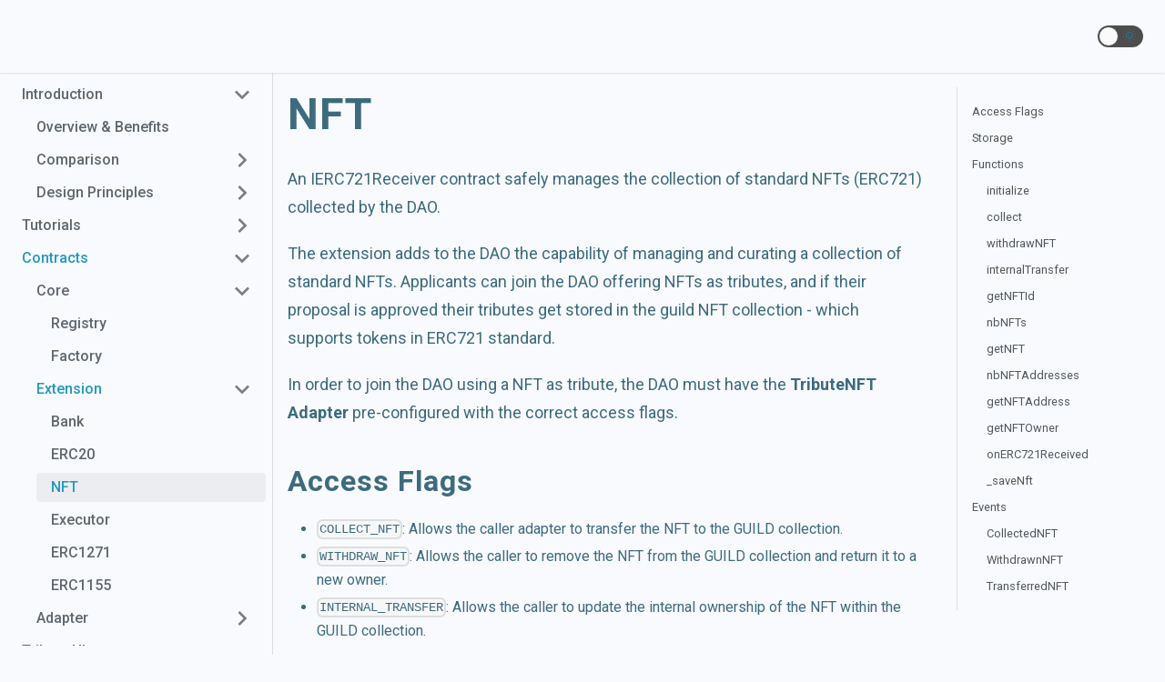

--- FILE ---
content_type: text/html; charset=utf-8
request_url: https://tributedao.com/docs/contracts/extensions/nft-extension/
body_size: 5044
content:
<!doctype html>
<html class="docs-version-current" lang="en" dir="ltr">
<head>
<meta charset="UTF-8">
<meta name="viewport" content="width=device-width,initial-scale=1">
<meta name="generator" content="Docusaurus v2.0.0-beta.6">
<link rel="preconnect" href="https://www.google-analytics.com">
<script>window.ga=window.ga||function(){(ga.q=ga.q||[]).push(arguments)},ga.l=+new Date,ga("create","UA-220973515-1","auto"),ga("send","pageview")</script>
<script async src="https://www.google-analytics.com/analytics.js"></script><title data-react-helmet="true">NFT | TributeDAO Framework</title><meta data-react-helmet="true" name="twitter:card" content="summary_large_image"><meta data-react-helmet="true" property="og:url" content="https://tributedao.com/docs/contracts/extensions/nft-extension"><meta data-react-helmet="true" name="docusaurus_locale" content="en"><meta data-react-helmet="true" name="docusaurus_version" content="current"><meta data-react-helmet="true" name="docusaurus_tag" content="docs-default-current"><meta data-react-helmet="true" property="og:title" content="NFT | TributeDAO Framework"><meta data-react-helmet="true" name="description" content="An IERC721Receiver contract safely manages the collection of standard NFTs (ERC721) collected by the DAO."><meta data-react-helmet="true" property="og:description" content="An IERC721Receiver contract safely manages the collection of standard NFTs (ERC721) collected by the DAO."><link data-react-helmet="true" rel="shortcut icon" href="/img/favicon.ico"><link data-react-helmet="true" rel="canonical" href="https://tributedao.com/docs/contracts/extensions/nft-extension"><link data-react-helmet="true" rel="alternate" href="https://tributedao.com/docs/contracts/extensions/nft-extension" hreflang="en"><link data-react-helmet="true" rel="alternate" href="https://tributedao.com/docs/contracts/extensions/nft-extension" hreflang="x-default"><link rel="stylesheet" href="/assets/css/styles.aa2eb1c7.css">
<link rel="preload" href="/assets/js/runtime~main.970edf19.js" as="script">
<link rel="preload" href="/assets/js/main.4d399bda.js" as="script">
</head>
<body>
<script>!function(){function t(t){document.documentElement.setAttribute("data-theme",t)}var e=function(){var t=null;try{t=localStorage.getItem("theme")}catch(t){}return t}();t(null!==e?e:"light")}()</script><div id="__docusaurus">
<div><a href="#" class="skipToContent_1oUP">Skip to main content</a></div><nav class="navbar navbar--fixed-top"><div class="navbar__inner"><div class="navbar__items"><button aria-label="Navigation bar toggle" class="navbar__toggle clean-btn" type="button" tabindex="0"><svg width="30" height="30" viewBox="0 0 30 30" aria-hidden="true"><path stroke="currentColor" stroke-linecap="round" stroke-miterlimit="10" stroke-width="2" d="M4 7h22M4 15h22M4 23h22"></path></svg></button><a class="navbar__brand" href="/"></a></div><div class="navbar__items navbar__items--right"><div class="react-toggle toggle_3Zt9 react-toggle--disabled"><div class="react-toggle-track" role="button" tabindex="-1"><div class="react-toggle-track-check"><span class="toggle_71bT">🌜</span></div><div class="react-toggle-track-x"><span class="toggle_71bT">🌞</span></div><div class="react-toggle-thumb"></div></div><input type="checkbox" class="react-toggle-screenreader-only" aria-label="Switch between dark and light mode"></div></div></div><div role="presentation" class="navbar-sidebar__backdrop"></div></nav><div class="main-wrapper docs-wrapper docs-doc-page"><div class="docPage_31aa"><button class="clean-btn backToTopButton_35hR" type="button"><svg viewBox="0 0 24 24" width="28"><path d="M7.41 15.41L12 10.83l4.59 4.58L18 14l-6-6-6 6z" fill="currentColor"></path></svg></button><aside class="docSidebarContainer_3Kbt"><div class="sidebar_15mo"><nav class="menu thin-scrollbar menu_Bmed menuWithAnnouncementBar_2WvA"><ul class="theme-doc-sidebar-menu menu__list"><li class="theme-doc-sidebar-item-category menu__list-item"><a class="menu__link menu__link--sublist" href="#">Introduction</a><ul style="display:block;overflow:visible;height:auto" class="menu__list"><li class="theme-doc-sidebar-item-link menu__list-item"><a class="menu__link" tabindex="0" href="/docs/intro/overview-and-benefits">Overview &amp; Benefits</a></li><li class="theme-doc-sidebar-item-category menu__list-item menu__list-item--collapsed"><a class="menu__link menu__link--sublist" href="#" tabindex="0">Comparison</a></li><li class="theme-doc-sidebar-item-category menu__list-item menu__list-item--collapsed"><a class="menu__link menu__link--sublist" href="#" tabindex="0">Design Principles</a></li></ul></li><li class="theme-doc-sidebar-item-category menu__list-item menu__list-item--collapsed"><a class="menu__link menu__link--sublist" href="#">Tutorials</a></li><li class="theme-doc-sidebar-item-category menu__list-item"><a class="menu__link menu__link--sublist menu__link--active" href="#">Contracts</a><ul style="display:block;overflow:visible;height:auto" class="menu__list"><li class="theme-doc-sidebar-item-category menu__list-item"><a class="menu__link menu__link--sublist" href="#" tabindex="0">Core</a><ul style="display:block;overflow:visible;height:auto" class="menu__list"><li class="theme-doc-sidebar-item-link menu__list-item"><a class="menu__link" tabindex="0" href="/docs/contracts/core/dao-registry">Registry</a></li><li class="theme-doc-sidebar-item-link menu__list-item"><a class="menu__link" tabindex="0" href="/docs/contracts/core/dao-factory">Factory</a></li></ul></li><li class="theme-doc-sidebar-item-category menu__list-item"><a class="menu__link menu__link--sublist menu__link--active" href="#" tabindex="0">Extension</a><ul style="display:block;overflow:visible;height:auto" class="menu__list"><li class="theme-doc-sidebar-item-link menu__list-item"><a class="menu__link" tabindex="0" href="/docs/contracts/extensions/bank-extension">Bank</a></li><li class="theme-doc-sidebar-item-link menu__list-item"><a class="menu__link" tabindex="0" href="/docs/contracts/extensions/erc20-extension">ERC20</a></li><li class="theme-doc-sidebar-item-link menu__list-item"><a class="menu__link menu__link--active" aria-current="page" tabindex="0" href="/docs/contracts/extensions/nft-extension">NFT</a></li><li class="theme-doc-sidebar-item-link menu__list-item"><a class="menu__link" tabindex="0" href="/docs/contracts/extensions/executor-extension">Executor</a></li><li class="theme-doc-sidebar-item-link menu__list-item"><a class="menu__link" tabindex="0" href="/docs/contracts/extensions/erc1271-extension">ERC1271</a></li><li class="theme-doc-sidebar-item-link menu__list-item"><a class="menu__link" tabindex="0" href="/docs/contracts/extensions/erc1155-extension">ERC1155</a></li></ul></li><li class="theme-doc-sidebar-item-category menu__list-item menu__list-item--collapsed"><a class="menu__link menu__link--sublist" href="#" tabindex="0">Adapter</a></li></ul></li><li class="theme-doc-sidebar-item-link menu__list-item"><a class="menu__link" href="/docs/tutorial/dao/interacting">Tribute UI</a></li><li class="theme-doc-sidebar-item-category menu__list-item menu__list-item--collapsed"><a class="menu__link menu__link--sublist" href="#">Subgraph</a></li></ul></nav></div></aside><main class="docMainContainer_3ufF"><div class="container padding-top--md padding-bottom--lg"><div class="row"><div class="col docItemCol_3FnS"><div class="docItemContainer_33ec"><article><div class="tocCollapsible_1PrD theme-doc-toc-mobile tocMobile_3Hoh"><button type="button" class="clean-btn tocCollapsibleButton_2O1e">On this page</button></div><div class="theme-doc-markdown markdown"><header><h1>NFT</h1></header><p>An <a href="https://docs.openzeppelin.com/contracts/3.x/api/token/erc721#IERC721Receiver" target="_blank" rel="noopener noreferrer">IERC721Receiver</a> contract safely manages the collection of standard NFTs (ERC721) collected by the DAO.</p><p>The extension adds to the DAO the capability of managing and curating a collection of standard NFTs. Applicants can join the DAO offering NFTs as tributes, and if their proposal is approved their tributes get stored in the guild NFT collection - which supports tokens in ERC721 standard.</p><p>In order to join the DAO using a NFT as tribute, the DAO must have the <strong><a href="/docs/contracts/adapters/onboarding/tribute-nft-adapter">TributeNFT Adapter</a></strong> pre-configured with the correct access flags.</p><h2><a aria-hidden="true" tabindex="-1" class="anchor anchor__h2 anchorWithStickyNavbar_31ik" id="access-flags"></a>Access Flags<a class="hash-link" href="#access-flags" title="Direct link to heading">#</a></h2><ul><li><code>COLLECT_NFT</code>: Allows the caller adapter to transfer the NFT to the GUILD collection.</li><li><code>WITHDRAW_NFT</code>: Allows the caller to remove the NFT from the GUILD collection and return it to a new owner.</li><li><code>INTERNAL_TRANSFER</code>: Allows the caller to update the internal ownership of the NFT within the GUILD collection.</li></ul><h2><a aria-hidden="true" tabindex="-1" class="anchor anchor__h2 anchorWithStickyNavbar_31ik" id="storage"></a>Storage<a class="hash-link" href="#storage" title="Direct link to heading">#</a></h2><h4><a aria-hidden="true" tabindex="-1" class="anchor anchor__h4 anchorWithStickyNavbar_31ik" id="public-initialized"></a>public initialized<a class="hash-link" href="#public-initialized" title="Direct link to heading">#</a></h4><p>Internally tracks deployment under eip-1167 proxy pattern.</p><h4><a aria-hidden="true" tabindex="-1" class="anchor anchor__h4 anchorWithStickyNavbar_31ik" id="public-dao"></a>public dao<a class="hash-link" href="#public-dao" title="Direct link to heading">#</a></h4><p>Keeps track of each DAO instance the current contract belongs to.</p><h4><a aria-hidden="true" tabindex="-1" class="anchor anchor__h4 anchorWithStickyNavbar_31ik" id="private-_nfts"></a>private _nfts<a class="hash-link" href="#private-_nfts" title="Direct link to heading">#</a></h4><p>Tracks all the Token IDs that belong to an NFT address stored in the GUILD collection.</p><h4><a aria-hidden="true" tabindex="-1" class="anchor anchor__h4 anchorWithStickyNavbar_31ik" id="private-_ownership"></a>private _ownership<a class="hash-link" href="#private-_ownership" title="Direct link to heading">#</a></h4><p>Tracks the internal owner of record of an NFT that has been transferred to the extension.</p><h4><a aria-hidden="true" tabindex="-1" class="anchor anchor__h4 anchorWithStickyNavbar_31ik" id="private-_nftaddresses"></a>private _nftAddresses<a class="hash-link" href="#private-_nftaddresses" title="Direct link to heading">#</a></h4><p>Tracks all the NFTs addresses collected and stored in the GUILD collection.</p><h2><a aria-hidden="true" tabindex="-1" class="anchor anchor__h2 anchorWithStickyNavbar_31ik" id="functions"></a>Functions<a class="hash-link" href="#functions" title="Direct link to heading">#</a></h2><h3><a aria-hidden="true" tabindex="-1" class="anchor anchor__h3 anchorWithStickyNavbar_31ik" id="initialize"></a>initialize<a class="hash-link" href="#initialize" title="Direct link to heading">#</a></h3><div class="codeBlockContainer_K1bP"><div class="codeBlockContent_hGly solidity"><pre tabindex="0" class="prism-code language-solidity codeBlock_23N8 thin-scrollbar" style="color:#bfc7d5;background-color:#292d3e"><code class="codeBlockLines_39YC"><span class="token-line" style="color:#bfc7d5"><span class="token plain">/**</span></span><span class="token-line" style="color:#bfc7d5"><span class="token plain">  * @notice Initializes the extension with the DAO address that it belongs to.</span></span><span class="token-line" style="color:#bfc7d5"><span class="token plain">  * @param _dao The address of the DAO that owns the extension.</span></span><span class="token-line" style="color:#bfc7d5"><span class="token plain">  * @param creator The owner of the DAO and Extension that is also a member of the DAO.</span></span><span class="token-line" style="color:#bfc7d5"><span class="token plain">  */</span></span><span class="token-line" style="color:#bfc7d5"><span class="token plain">function initialize(DaoRegistry _dao, address creator) external</span></span></code></pre><button type="button" aria-label="Copy code to clipboard" class="copyButton_Ue-o clean-btn">Copy</button></div></div><h3><a aria-hidden="true" tabindex="-1" class="anchor anchor__h3 anchorWithStickyNavbar_31ik" id="collect"></a>collect<a class="hash-link" href="#collect" title="Direct link to heading">#</a></h3><div class="codeBlockContainer_K1bP"><div class="codeBlockContent_hGly solitidy"><pre tabindex="0" class="prism-code language-solitidy codeBlock_23N8 thin-scrollbar" style="color:#bfc7d5;background-color:#292d3e"><code class="codeBlockLines_39YC"><span class="token-line" style="color:#bfc7d5"><span class="token plain">/**</span></span><span class="token-line" style="color:#bfc7d5"><span class="token plain">  * @notice Collects the NFT from the owner and moves it to the NFT extension.</span></span><span class="token-line" style="color:#bfc7d5"><span class="token plain">  * @notice It must be have been allowed to move this token by either {approve} or {setApprovalForAll}.</span></span><span class="token-line" style="color:#bfc7d5"><span class="token plain">  * @notice The caller must have the ACL Flag: COLLECT_NFT</span></span><span class="token-line" style="color:#bfc7d5"><span class="token plain">  * @dev Reverts if the NFT is not in ERC721 standard.</span></span><span class="token-line" style="color:#bfc7d5"><span class="token plain">  * @param nftAddr The NFT contract address.</span></span><span class="token-line" style="color:#bfc7d5"><span class="token plain">  * @param nftTokenId The NFT token id.</span></span><span class="token-line" style="color:#bfc7d5"><span class="token plain">  */</span></span><span class="token-line" style="color:#bfc7d5"><span class="token plain">function collect(</span></span><span class="token-line" style="color:#bfc7d5"><span class="token plain">    address nftAddr,</span></span><span class="token-line" style="color:#bfc7d5"><span class="token plain">    uint256 nftTokenId</span></span><span class="token-line" style="color:#bfc7d5"><span class="token plain">) external</span></span></code></pre><button type="button" aria-label="Copy code to clipboard" class="copyButton_Ue-o clean-btn">Copy</button></div></div><h3><a aria-hidden="true" tabindex="-1" class="anchor anchor__h3 anchorWithStickyNavbar_31ik" id="withdrawnft"></a>withdrawNFT<a class="hash-link" href="#withdrawnft" title="Direct link to heading">#</a></h3><div class="codeBlockContainer_K1bP"><div class="codeBlockContent_hGly solidity"><pre tabindex="0" class="prism-code language-solidity codeBlock_23N8 thin-scrollbar" style="color:#bfc7d5;background-color:#292d3e"><code class="codeBlockLines_39YC"><span class="token-line" style="color:#bfc7d5"><span class="token plain">/**</span></span><span class="token-line" style="color:#bfc7d5"><span class="token plain">  * @notice Ttransfers the NFT token from the extension address to the new owner.</span></span><span class="token-line" style="color:#bfc7d5"><span class="token plain">  * @notice It also updates the internal state to keep track of the all the NFTs collected by the extension.</span></span><span class="token-line" style="color:#bfc7d5"><span class="token plain">  * @notice The caller must have the ACL Flag: WITHDRAW_NFT</span></span><span class="token-line" style="color:#bfc7d5"><span class="token plain">  * @dev Reverts if the NFT is not in ERC721 standard.</span></span><span class="token-line" style="color:#bfc7d5"><span class="token plain">  * @param newOwner The address of the new owner.</span></span><span class="token-line" style="color:#bfc7d5"><span class="token plain">  * @param nftAddr The NFT address that must be in ERC721 standard.</span></span><span class="token-line" style="color:#bfc7d5"><span class="token plain">  * @param nftTokenId The NFT token id.</span></span><span class="token-line" style="color:#bfc7d5"><span class="token plain">  */</span></span><span class="token-line" style="color:#bfc7d5"><span class="token plain">function withdrawNFT(</span></span><span class="token-line" style="color:#bfc7d5"><span class="token plain">    address newOwner,</span></span><span class="token-line" style="color:#bfc7d5"><span class="token plain">    address nftAddr,</span></span><span class="token-line" style="color:#bfc7d5"><span class="token plain">    uint256 nftTokenId</span></span><span class="token-line" style="color:#bfc7d5"><span class="token plain">) public hasExtensionAccess(this, AclFlag.WITHDRAW_NFT)</span></span></code></pre><button type="button" aria-label="Copy code to clipboard" class="copyButton_Ue-o clean-btn">Copy</button></div></div><h3><a aria-hidden="true" tabindex="-1" class="anchor anchor__h3 anchorWithStickyNavbar_31ik" id="internaltransfer"></a>internalTransfer<a class="hash-link" href="#internaltransfer" title="Direct link to heading">#</a></h3><div class="codeBlockContainer_K1bP"><div class="codeBlockContent_hGly solidity"><pre tabindex="0" class="prism-code language-solidity codeBlock_23N8 thin-scrollbar" style="color:#bfc7d5;background-color:#292d3e"><code class="codeBlockLines_39YC"><span class="token-line" style="color:#bfc7d5"><span class="token plain">/**</span></span><span class="token-line" style="color:#bfc7d5"><span class="token plain">  * @notice Updates internally the ownership of the NFT.</span></span><span class="token-line" style="color:#bfc7d5"><span class="token plain">  * @notice The caller must have the ACL Flag: INTERNAL_TRANSFER</span></span><span class="token-line" style="color:#bfc7d5"><span class="token plain">  * @dev Reverts if the NFT is not already internally owned in the extension.</span></span><span class="token-line" style="color:#bfc7d5"><span class="token plain">  * @param nftAddr The NFT address.</span></span><span class="token-line" style="color:#bfc7d5"><span class="token plain">  * @param nftTokenId The NFT token id.</span></span><span class="token-line" style="color:#bfc7d5"><span class="token plain">  * @param newOwner The address of the new owner.</span></span><span class="token-line" style="color:#bfc7d5"><span class="token plain">  */</span></span><span class="token-line" style="color:#bfc7d5"><span class="token plain">function transferFrom(</span></span><span class="token-line" style="color:#bfc7d5"><span class="token plain">    address escrowAddr,</span></span><span class="token-line" style="color:#bfc7d5"><span class="token plain">    address nftAddr,</span></span><span class="token-line" style="color:#bfc7d5"><span class="token plain">    address newOwner</span></span><span class="token-line" style="color:#bfc7d5"><span class="token plain">) public hasExtensionAccess(this, AclFlag.INTERNAL_TRANSFER)</span></span></code></pre><button type="button" aria-label="Copy code to clipboard" class="copyButton_Ue-o clean-btn">Copy</button></div></div><h3><a aria-hidden="true" tabindex="-1" class="anchor anchor__h3 anchorWithStickyNavbar_31ik" id="getnftid"></a>getNFTId<a class="hash-link" href="#getnftid" title="Direct link to heading">#</a></h3><div class="codeBlockContainer_K1bP"><div class="codeBlockContent_hGly solidity"><pre tabindex="0" class="prism-code language-solidity codeBlock_23N8 thin-scrollbar" style="color:#bfc7d5;background-color:#292d3e"><code class="codeBlockLines_39YC"><span class="token-line" style="color:#bfc7d5"><span class="token plain">/**</span></span><span class="token-line" style="color:#bfc7d5"><span class="token plain">  * @notice Gets ID generated from an NFT address and token id (used internally to map ownership).</span></span><span class="token-line" style="color:#bfc7d5"><span class="token plain">  * @param nftAddress The NFT address.</span></span><span class="token-line" style="color:#bfc7d5"><span class="token plain">  * @param tokenId The NFT token id.</span></span><span class="token-line" style="color:#bfc7d5"><span class="token plain">  */</span></span><span class="token-line" style="color:#bfc7d5"><span class="token plain">function getNFTId(address nftAddress, uint256 tokenId)</span></span><span class="token-line" style="color:#bfc7d5"><span class="token plain">    public</span></span><span class="token-line" style="color:#bfc7d5"><span class="token plain">    pure</span></span><span class="token-line" style="color:#bfc7d5"><span class="token plain">    returns (bytes32)</span></span></code></pre><button type="button" aria-label="Copy code to clipboard" class="copyButton_Ue-o clean-btn">Copy</button></div></div><h3><a aria-hidden="true" tabindex="-1" class="anchor anchor__h3 anchorWithStickyNavbar_31ik" id="nbnfts"></a>nbNFTs<a class="hash-link" href="#nbnfts" title="Direct link to heading">#</a></h3><div class="codeBlockContainer_K1bP"><div class="codeBlockContent_hGly solidity"><pre tabindex="0" class="prism-code language-solidity codeBlock_23N8 thin-scrollbar" style="color:#bfc7d5;background-color:#292d3e"><code class="codeBlockLines_39YC"><span class="token-line" style="color:#bfc7d5"><span class="token plain">/**</span></span><span class="token-line" style="color:#bfc7d5"><span class="token plain">  * @notice Returns the total amount of token ids collected for an NFT address.</span></span><span class="token-line" style="color:#bfc7d5"><span class="token plain">  */</span></span><span class="token-line" style="color:#bfc7d5"><span class="token plain">function nbNFTs(address tokenAddr) public view returns (uint256)</span></span></code></pre><button type="button" aria-label="Copy code to clipboard" class="copyButton_Ue-o clean-btn">Copy</button></div></div><h3><a aria-hidden="true" tabindex="-1" class="anchor anchor__h3 anchorWithStickyNavbar_31ik" id="getnft"></a>getNFT<a class="hash-link" href="#getnft" title="Direct link to heading">#</a></h3><div class="codeBlockContainer_K1bP"><div class="codeBlockContent_hGly solidity"><pre tabindex="0" class="prism-code language-solidity codeBlock_23N8 thin-scrollbar" style="color:#bfc7d5;background-color:#292d3e"><code class="codeBlockLines_39YC"><span class="token-line" style="color:#bfc7d5"><span class="token plain">/**</span></span><span class="token-line" style="color:#bfc7d5"><span class="token plain">  * @notice Returns token id associated with an NFT address stored in the GUILD collection at the specified index.</span></span><span class="token-line" style="color:#bfc7d5"><span class="token plain">  * @param tokenAddr The NFT address.</span></span><span class="token-line" style="color:#bfc7d5"><span class="token plain">  * @param index The index to get the token id if it exists.</span></span><span class="token-line" style="color:#bfc7d5"><span class="token plain">  */</span></span><span class="token-line" style="color:#bfc7d5"><span class="token plain">function getNFT(address tokenAddr, uint256 index)</span></span><span class="token-line" style="color:#bfc7d5"><span class="token plain">    public</span></span><span class="token-line" style="color:#bfc7d5"><span class="token plain">    view</span></span><span class="token-line" style="color:#bfc7d5"><span class="token plain">    returns (uint256)</span></span></code></pre><button type="button" aria-label="Copy code to clipboard" class="copyButton_Ue-o clean-btn">Copy</button></div></div><h3><a aria-hidden="true" tabindex="-1" class="anchor anchor__h3 anchorWithStickyNavbar_31ik" id="nbnftaddresses"></a>nbNFTAddresses<a class="hash-link" href="#nbnftaddresses" title="Direct link to heading">#</a></h3><div class="codeBlockContainer_K1bP"><div class="codeBlockContent_hGly solidity"><pre tabindex="0" class="prism-code language-solidity codeBlock_23N8 thin-scrollbar" style="color:#bfc7d5;background-color:#292d3e"><code class="codeBlockLines_39YC"><span class="token-line" style="color:#bfc7d5"><span class="token plain">/**</span></span><span class="token-line" style="color:#bfc7d5"><span class="token plain">  * @notice Returns the total amount of NFT addresses collected.</span></span><span class="token-line" style="color:#bfc7d5"><span class="token plain">  */</span></span><span class="token-line" style="color:#bfc7d5"><span class="token plain">function nbNFTAddresses() external view returns (uint256)</span></span></code></pre><button type="button" aria-label="Copy code to clipboard" class="copyButton_Ue-o clean-btn">Copy</button></div></div><h3><a aria-hidden="true" tabindex="-1" class="anchor anchor__h3 anchorWithStickyNavbar_31ik" id="getnftaddress"></a>getNFTAddress<a class="hash-link" href="#getnftaddress" title="Direct link to heading">#</a></h3><div class="codeBlockContainer_K1bP"><div class="codeBlockContent_hGly solidity"><pre tabindex="0" class="prism-code language-solidity codeBlock_23N8 thin-scrollbar" style="color:#bfc7d5;background-color:#292d3e"><code class="codeBlockLines_39YC"><span class="token-line" style="color:#bfc7d5"><span class="token plain">/**</span></span><span class="token-line" style="color:#bfc7d5"><span class="token plain">  * @notice Returns NFT address stored in the GUILD collection at the specified index.</span></span><span class="token-line" style="color:#bfc7d5"><span class="token plain">  * @param index The index to get the NFT address if it exists.</span></span><span class="token-line" style="color:#bfc7d5"><span class="token plain">  */</span></span><span class="token-line" style="color:#bfc7d5"><span class="token plain">function getNFTAddress(uint256 index) external view returns (address)</span></span></code></pre><button type="button" aria-label="Copy code to clipboard" class="copyButton_Ue-o clean-btn">Copy</button></div></div><h3><a aria-hidden="true" tabindex="-1" class="anchor anchor__h3 anchorWithStickyNavbar_31ik" id="getnftowner"></a>getNFTOwner<a class="hash-link" href="#getnftowner" title="Direct link to heading">#</a></h3><div class="codeBlockContainer_K1bP"><div class="codeBlockContent_hGly solidity"><pre tabindex="0" class="prism-code language-solidity codeBlock_23N8 thin-scrollbar" style="color:#bfc7d5;background-color:#292d3e"><code class="codeBlockLines_39YC"><span class="token-line" style="color:#bfc7d5"><span class="token plain">/**</span></span><span class="token-line" style="color:#bfc7d5"><span class="token plain">  * @notice Returns owner of NFT that has been transferred to the extension.</span></span><span class="token-line" style="color:#bfc7d5"><span class="token plain">  * @param nftAddress The NFT address.</span></span><span class="token-line" style="color:#bfc7d5"><span class="token plain">  * @param tokenId The NFT token id.</span></span><span class="token-line" style="color:#bfc7d5"><span class="token plain">  */</span></span><span class="token-line" style="color:#bfc7d5"><span class="token plain">function getNFTOwner(address nftAddress, uint256 tokenId)</span></span><span class="token-line" style="color:#bfc7d5"><span class="token plain">    public</span></span><span class="token-line" style="color:#bfc7d5"><span class="token plain">    view</span></span><span class="token-line" style="color:#bfc7d5"><span class="token plain">    returns (address)</span></span></code></pre><button type="button" aria-label="Copy code to clipboard" class="copyButton_Ue-o clean-btn">Copy</button></div></div><h3><a aria-hidden="true" tabindex="-1" class="anchor anchor__h3 anchorWithStickyNavbar_31ik" id="onerc721received"></a>onERC721Received<a class="hash-link" href="#onerc721received" title="Direct link to heading">#</a></h3><div class="codeBlockContainer_K1bP"><div class="codeBlockContent_hGly solidity"><pre tabindex="0" class="prism-code language-solidity codeBlock_23N8 thin-scrollbar" style="color:#bfc7d5;background-color:#292d3e"><code class="codeBlockLines_39YC"><span class="token-line" style="color:#bfc7d5"><span class="token plain">/**</span></span><span class="token-line" style="color:#bfc7d5"><span class="token plain">  * @notice Required function from IERC721 standard to be able to receive assets to this contract address.</span></span><span class="token-line" style="color:#bfc7d5"><span class="token plain">  */</span></span><span class="token-line" style="color:#bfc7d5"><span class="token plain">function onERC721Received(</span></span><span class="token-line" style="color:#bfc7d5"><span class="token plain">    address,</span></span><span class="token-line" style="color:#bfc7d5"><span class="token plain">    address,</span></span><span class="token-line" style="color:#bfc7d5"><span class="token plain">    uint256,</span></span><span class="token-line" style="color:#bfc7d5"><span class="token plain">    bytes calldata</span></span><span class="token-line" style="color:#bfc7d5"><span class="token plain">) external pure override returns (bytes4)</span></span></code></pre><button type="button" aria-label="Copy code to clipboard" class="copyButton_Ue-o clean-btn">Copy</button></div></div><h3><a aria-hidden="true" tabindex="-1" class="anchor anchor__h3 anchorWithStickyNavbar_31ik" id="_savenft"></a>_saveNft<a class="hash-link" href="#_savenft" title="Direct link to heading">#</a></h3><div class="codeBlockContainer_K1bP"><div class="codeBlockContent_hGly solidity"><pre tabindex="0" class="prism-code language-solidity codeBlock_23N8 thin-scrollbar" style="color:#bfc7d5;background-color:#292d3e"><code class="codeBlockLines_39YC"><span class="token-line" style="color:#bfc7d5"><span class="token plain">/**</span></span><span class="token-line" style="color:#bfc7d5"><span class="token plain">  * @notice Helper function to update the extension states for an NFT collected by the extension.</span></span><span class="token-line" style="color:#bfc7d5"><span class="token plain">  * @param nftAddr The NFT address.</span></span><span class="token-line" style="color:#bfc7d5"><span class="token plain">  * @param nftTokenId The token id.</span></span><span class="token-line" style="color:#bfc7d5"><span class="token plain">  * @param owner The address of the owner.</span></span><span class="token-line" style="color:#bfc7d5"><span class="token plain">  */</span></span><span class="token-line" style="color:#bfc7d5"><span class="token plain">function _saveNft(</span></span><span class="token-line" style="color:#bfc7d5"><span class="token plain">    address nftAddr,</span></span><span class="token-line" style="color:#bfc7d5"><span class="token plain">    uint256 nftTokenId,</span></span><span class="token-line" style="color:#bfc7d5"><span class="token plain">    address owner</span></span><span class="token-line" style="color:#bfc7d5"><span class="token plain">) private</span></span></code></pre><button type="button" aria-label="Copy code to clipboard" class="copyButton_Ue-o clean-btn">Copy</button></div></div><h2><a aria-hidden="true" tabindex="-1" class="anchor anchor__h2 anchorWithStickyNavbar_31ik" id="events"></a>Events<a class="hash-link" href="#events" title="Direct link to heading">#</a></h2><h3><a aria-hidden="true" tabindex="-1" class="anchor anchor__h3 anchorWithStickyNavbar_31ik" id="collectednft"></a>CollectedNFT<a class="hash-link" href="#collectednft" title="Direct link to heading">#</a></h3><p>When a NFT is collected/stored into the NFT collection.</p><ul><li><code>event CollectedNFT(address nftAddr, uint256 nftTokenId);</code></li></ul><h3><a aria-hidden="true" tabindex="-1" class="anchor anchor__h3 anchorWithStickyNavbar_31ik" id="withdrawnnft"></a>WithdrawnNFT<a class="hash-link" href="#withdrawnnft" title="Direct link to heading">#</a></h3><p>When a NFT is transferred from the extension to another owner.</p><ul><li><code>event WithdrawnNFT(address nftAddr, uint256 nftTokenId, address toAddress);</code></li></ul><h3><a aria-hidden="true" tabindex="-1" class="anchor anchor__h3 anchorWithStickyNavbar_31ik" id="transferrednft"></a>TransferredNFT<a class="hash-link" href="#transferrednft" title="Direct link to heading">#</a></h3><p>When a NFT is transferred from the escrow adapter to the NFT collection in the extension.</p><ul><li><code>event TransferredNFT( address nftAddr, uint256 nftTokenId, address oldOwner, address newOwner );</code></li></ul></div><footer class="theme-doc-footer docusaurus-mt-lg"><div class="theme-doc-footer-edit-meta-row row"><div class="col"><a href="https://github.com/openlawteam/tribute-contracts/edit/docs/website/docs/contracts/extensions/NFT.md" target="_blank" rel="noreferrer noopener" class="theme-edit-this-page"><svg fill="currentColor" height="20" width="20" viewBox="0 0 40 40" class="iconEdit_2_ui" aria-hidden="true"><g><path d="m34.5 11.7l-3 3.1-6.3-6.3 3.1-3q0.5-0.5 1.2-0.5t1.1 0.5l3.9 3.9q0.5 0.4 0.5 1.1t-0.5 1.2z m-29.5 17.1l18.4-18.5 6.3 6.3-18.4 18.4h-6.3v-6.2z"></path></g></svg>Edit this page</a></div><div class="col lastUpdated_13-_"></div></div></footer></article><nav class="pagination-nav docusaurus-mt-lg" aria-label="Docs pages navigation"><div class="pagination-nav__item"><a class="pagination-nav__link" href="/docs/contracts/extensions/erc20-extension"><div class="pagination-nav__sublabel">Previous</div><div class="pagination-nav__label">« ERC20</div></a></div><div class="pagination-nav__item pagination-nav__item--next"><a class="pagination-nav__link" href="/docs/contracts/extensions/executor-extension"><div class="pagination-nav__sublabel">Next</div><div class="pagination-nav__label">Executor »</div></a></div></nav></div></div><div class="col col--3"><div class="tableOfContents_35-E thin-scrollbar"><ul class="table-of-contents table-of-contents__left-border"><li><a href="#access-flags" class="table-of-contents__link">Access Flags</a></li><li><a href="#storage" class="table-of-contents__link">Storage</a></li><li><a href="#functions" class="table-of-contents__link">Functions</a><ul><li><a href="#initialize" class="table-of-contents__link">initialize</a></li><li><a href="#collect" class="table-of-contents__link">collect</a></li><li><a href="#withdrawnft" class="table-of-contents__link">withdrawNFT</a></li><li><a href="#internaltransfer" class="table-of-contents__link">internalTransfer</a></li><li><a href="#getnftid" class="table-of-contents__link">getNFTId</a></li><li><a href="#nbnfts" class="table-of-contents__link">nbNFTs</a></li><li><a href="#getnft" class="table-of-contents__link">getNFT</a></li><li><a href="#nbnftaddresses" class="table-of-contents__link">nbNFTAddresses</a></li><li><a href="#getnftaddress" class="table-of-contents__link">getNFTAddress</a></li><li><a href="#getnftowner" class="table-of-contents__link">getNFTOwner</a></li><li><a href="#onerc721received" class="table-of-contents__link">onERC721Received</a></li><li><a href="#_savenft" class="table-of-contents__link">_saveNft</a></li></ul></li><li><a href="#events" class="table-of-contents__link">Events</a><ul><li><a href="#collectednft" class="table-of-contents__link">CollectedNFT</a></li><li><a href="#withdrawnnft" class="table-of-contents__link">WithdrawnNFT</a></li><li><a href="#transferrednft" class="table-of-contents__link">TransferredNFT</a></li></ul></li></ul></div></div></div></div></main></div></div></div>
<script src="/assets/js/runtime~main.970edf19.js"></script>
<script src="/assets/js/main.4d399bda.js"></script>
</body>
</html>

--- FILE ---
content_type: text/css; charset=utf-8
request_url: https://tributedao.com/assets/css/styles.aa2eb1c7.css
body_size: 21783
content:
@import url(https://fonts.googleapis.com/css2?family=Roboto:ital,wght@0,100;0,300;0,400;0,500;0,700;0,900;1,100;1,300;1,400;1,500;1,700;1,900&family=Share+Tech+Mono&display=swap);.container,.row .col{padding:0 var(--ifm-spacing-horizontal);width:100%}.row .col,img{max-width:100%}.markdown>h2,.markdown>h3,.markdown>h4,.markdown>h5,.markdown>h6{margin-bottom:calc(var(--ifm-heading-vertical-rhythm-bottom)*var(--ifm-leading))}.markdown li,body{word-wrap:break-word}body,ol ol,ol ul,ul ol,ul ul{margin:0}pre,table{overflow:auto}blockquote,pre{margin:0 0 var(--ifm-spacing-vertical)}.breadcrumbs__link,.button{transition-timing-function:var(--ifm-transition-timing-default)}.button,.react-toggle{-webkit-user-select:none;-ms-user-select:none}.button,code{vertical-align:middle}.button--outline.button--active,.button--outline:active,.button--outline:hover,:root{--ifm-button-color:var(--ifm-font-color-base-inverse)}.avatar__photo,.card,.text--truncate{overflow:hidden}.navbar__title,.text--truncate{text-overflow:ellipsis;white-space:nowrap}.button,.dropdown__link,.navbar__title,.text--truncate{white-space:nowrap}.navbar--dark,:root{--ifm-navbar-link-hover-color:var(--ifm-color-primary)}.menu,.navbar-sidebar{overflow-x:hidden}:root,html[data-theme=dark]{--ifm-color-emphasis-500:var(--ifm-color-gray-500)}.admonition-icon svg,.alert__icon svg{fill:var(--ifm-alert-foreground-color)}.react-toggle,html{-webkit-tap-highlight-color:transparent}:root{--ifm-color-scheme:light;--ifm-dark-value:10%;--ifm-darker-value:15%;--ifm-darkest-value:30%;--ifm-light-value:15%;--ifm-lighter-value:30%;--ifm-lightest-value:50%;--ifm-contrast-background-value:90%;--ifm-contrast-foreground-value:70%;--ifm-contrast-background-dark-value:70%;--ifm-contrast-foreground-dark-value:90%;--ifm-color-primary:#3578e5;--ifm-color-secondary:#ebedf0;--ifm-color-success:#00a400;--ifm-color-info:#54c7ec;--ifm-color-warning:#ffba00;--ifm-color-danger:#fa383e;--ifm-color-primary-dark:#306cce;--ifm-color-primary-darker:#2d66c3;--ifm-color-primary-darkest:#2554a0;--ifm-color-primary-light:#538ce9;--ifm-color-primary-lighter:#72a1ed;--ifm-color-primary-lightest:#9abcf2;--ifm-color-primary-contrast-background:#ebf2fc;--ifm-color-primary-contrast-foreground:#102445;--ifm-color-secondary-dark:#d4d5d8;--ifm-color-secondary-darker:#c8c9cc;--ifm-color-secondary-darkest:#a4a6a8;--ifm-color-secondary-light:#eef0f2;--ifm-color-secondary-lighter:#f1f2f5;--ifm-color-secondary-lightest:#f5f6f8;--ifm-color-secondary-contrast-background:#fdfdfe;--ifm-color-secondary-contrast-foreground:#474748;--ifm-color-success-dark:#009400;--ifm-color-success-darker:#008b00;--ifm-color-success-darkest:#007300;--ifm-color-success-light:#26b226;--ifm-color-success-lighter:#4dbf4d;--ifm-color-success-lightest:#80d280;--ifm-color-success-contrast-background:#e6f6e6;--ifm-color-success-contrast-foreground:#003100;--ifm-color-info-dark:#4cb3d4;--ifm-color-info-darker:#47a9c9;--ifm-color-info-darkest:#3b8ba5;--ifm-color-info-light:#6ecfef;--ifm-color-info-lighter:#87d8f2;--ifm-color-info-lightest:#aae3f6;--ifm-color-info-contrast-background:#eef9fd;--ifm-color-info-contrast-foreground:#193c47;--ifm-color-warning-dark:#e6a700;--ifm-color-warning-darker:#d99e00;--ifm-color-warning-darkest:#b38200;--ifm-color-warning-light:#ffc426;--ifm-color-warning-lighter:#ffcf4d;--ifm-color-warning-lightest:#ffdd80;--ifm-color-warning-contrast-background:#fff8e6;--ifm-color-warning-contrast-foreground:#4d3800;--ifm-color-danger-dark:#e13238;--ifm-color-danger-darker:#d53035;--ifm-color-danger-darkest:#af272b;--ifm-color-danger-light:#fb565b;--ifm-color-danger-lighter:#fb7478;--ifm-color-danger-lightest:#fd9c9f;--ifm-color-danger-contrast-background:#ffebec;--ifm-color-danger-contrast-foreground:#4b1113;--ifm-color-white:#fff;--ifm-color-black:#000;--ifm-color-gray-0:var(--ifm-color-white);--ifm-color-gray-100:#f5f6f7;--ifm-color-gray-200:#ebedf0;--ifm-color-gray-300:#dadde1;--ifm-color-gray-400:#ccd0d5;--ifm-color-gray-500:#bec3c9;--ifm-color-gray-600:#8d949e;--ifm-color-gray-700:#606770;--ifm-color-gray-800:#444950;--ifm-color-gray-900:#1c1e21;--ifm-color-gray-1000:var(--ifm-color-black);--ifm-color-emphasis-0:var(--ifm-color-gray-0);--ifm-color-emphasis-100:var(--ifm-color-gray-100);--ifm-color-emphasis-200:var(--ifm-color-gray-200);--ifm-color-emphasis-300:var(--ifm-color-gray-300);--ifm-color-emphasis-400:var(--ifm-color-gray-400);--ifm-color-emphasis-600:var(--ifm-color-gray-600);--ifm-color-emphasis-700:var(--ifm-color-gray-700);--ifm-color-emphasis-800:var(--ifm-color-gray-800);--ifm-color-emphasis-900:var(--ifm-color-gray-900);--ifm-color-emphasis-1000:var(--ifm-color-gray-1000);--ifm-color-content:var(--ifm-color-emphasis-900);--ifm-color-content-inverse:var(--ifm-color-emphasis-0);--ifm-color-content-secondary:#525860;--ifm-background-color:transparent;--ifm-background-surface-color:var(--ifm-color-content-inverse);--ifm-global-border-width:1px;--ifm-global-radius:0.4rem;--ifm-hover-overlay:rgba(0,0,0,0.05);--ifm-font-color-base:var(--ifm-color-content);--ifm-font-color-base-inverse:var(--ifm-color-content-inverse);--ifm-font-color-secondary:var(--ifm-color-content-secondary);--ifm-font-family-base:system-ui,-apple-system,Segoe UI,Roboto,Ubuntu,Cantarell,Noto Sans,sans-serif,BlinkMacSystemFont,"Segoe UI",Helvetica,Arial,sans-serif,"Apple Color Emoji","Segoe UI Emoji","Segoe UI Symbol";--ifm-font-family-monospace:SFMono-Regular,Menlo,Monaco,Consolas,"Liberation Mono","Courier New",monospace;--ifm-font-size-base:100%;--ifm-font-weight-light:300;--ifm-font-weight-normal:400;--ifm-font-weight-semibold:500;--ifm-font-weight-bold:700;--ifm-font-weight-base:var(--ifm-font-weight-normal);--ifm-line-height-base:1.65;--ifm-global-spacing:1rem;--ifm-spacing-vertical:var(--ifm-global-spacing);--ifm-spacing-horizontal:var(--ifm-global-spacing);--ifm-transition-fast:200ms;--ifm-transition-slow:400ms;--ifm-transition-timing-default:cubic-bezier(0.08,0.52,0.52,1);--ifm-global-shadow-lw:0 1px 2px 0 rgba(0,0,0,0.1);--ifm-global-shadow-md:0 5px 40px rgba(0,0,0,0.2);--ifm-global-shadow-tl:0 12px 28px 0 rgba(0,0,0,0.2),0 2px 4px 0 rgba(0,0,0,0.1);--ifm-z-index-dropdown:5;--ifm-z-index-fixed:6;--ifm-z-index-overlay:7;--ifm-container-width:1140px;--ifm-container-width-xl:1320px;--ifm-code-background:#f6f7f8;--ifm-code-border-radius:var(--ifm-global-radius);--ifm-code-font-size:90%;--ifm-code-padding-horizontal:0.1rem;--ifm-code-padding-vertical:0.1rem;--ifm-pre-background:var(--ifm-color-emphasis-100);--ifm-pre-border-radius:var(--ifm-code-border-radius);--ifm-pre-color:inherit;--ifm-pre-line-height:1.45;--ifm-pre-padding:1rem;--ifm-heading-color:inherit;--ifm-heading-margin-top:0;--ifm-heading-margin-bottom:var(--ifm-spacing-vertical);--ifm-heading-font-family:var(--ifm-font-family-base);--ifm-heading-font-weight:var(--ifm-font-weight-bold);--ifm-heading-line-height:1.25;--ifm-h1-font-size:2rem;--ifm-h2-font-size:1.5rem;--ifm-h3-font-size:1.25rem;--ifm-h4-font-size:1rem;--ifm-h5-font-size:0.875rem;--ifm-h6-font-size:0.85rem;--ifm-image-alignment-padding:1.25rem;--ifm-leading-desktop:1.25;--ifm-leading:calc(var(--ifm-leading-desktop)*1rem);--ifm-list-left-padding:2rem;--ifm-list-margin:1rem;--ifm-list-item-margin:0.25rem;--ifm-list-paragraph-margin:1rem;--ifm-table-cell-padding:0.75rem;--ifm-table-background:transparent;--ifm-table-stripe-background:var(--ifm-color-emphasis-100);--ifm-table-border-width:1px;--ifm-table-border-color:var(--ifm-color-emphasis-300);--ifm-table-head-background:inherit;--ifm-table-head-color:inherit;--ifm-table-head-font-weight:var(--ifm-font-weight-bold);--ifm-table-cell-color:inherit;--ifm-link-color:var(--ifm-color-primary);--ifm-link-decoration:none;--ifm-link-hover-color:var(--ifm-link-color);--ifm-link-hover-decoration:underline;--ifm-paragraph-margin-bottom:var(--ifm-leading);--ifm-blockquote-font-size:var(--ifm-font-size-base);--ifm-blockquote-border-left-width:2px;--ifm-blockquote-padding-horizontal:var(--ifm-spacing-horizontal);--ifm-blockquote-padding-vertical:0;--ifm-blockquote-shadow:none;--ifm-blockquote-color:var(--ifm-color-emphasis-800);--ifm-blockquote-border-color:var(--ifm-color-emphasis-300);--ifm-hr-border-color:var(--ifm-color-emphasis-500);--ifm-hr-border-width:1px;--ifm-hr-margin-vertical:1.5rem;--ifm-scrollbar-size:7px;--ifm-scrollbar-track-background-color:#f1f1f1;--ifm-scrollbar-thumb-background-color:silver;--ifm-scrollbar-thumb-hover-background-color:#a7a7a7;--ifm-alert-background-color:inherit;--ifm-alert-border-color:inherit;--ifm-alert-border-radius:var(--ifm-global-radius);--ifm-alert-border-width:0px;--ifm-alert-border-left-width:5px;--ifm-alert-color:var(--ifm-font-color-base);--ifm-alert-padding-horizontal:var(--ifm-spacing-horizontal);--ifm-alert-padding-vertical:var(--ifm-spacing-vertical);--ifm-alert-shadow:var(--ifm-global-shadow-lw);--ifm-avatar-intro-margin:1rem;--ifm-avatar-intro-alignment:inherit;--ifm-avatar-photo-size-sm:2rem;--ifm-avatar-photo-size-md:3rem;--ifm-avatar-photo-size-lg:4rem;--ifm-avatar-photo-size-xl:6rem;--ifm-badge-background-color:inherit;--ifm-badge-border-color:inherit;--ifm-badge-border-radius:var(--ifm-global-radius);--ifm-badge-border-width:var(--ifm-global-border-width);--ifm-badge-color:var(--ifm-color-white);--ifm-badge-padding-horizontal:calc(var(--ifm-spacing-horizontal)*0.5);--ifm-badge-padding-vertical:calc(var(--ifm-spacing-vertical)*0.25);--ifm-breadcrumb-border-radius:1.5rem;--ifm-breadcrumb-spacing:0.0625rem;--ifm-breadcrumb-color-active:var(--ifm-color-primary);--ifm-breadcrumb-item-background-active:var(--ifm-hover-overlay);--ifm-breadcrumb-padding-horizontal:1rem;--ifm-breadcrumb-padding-vertical:0.5rem;--ifm-breadcrumb-size-multiplier:1;--ifm-breadcrumb-separator:url('data:image/svg+xml;utf8,<svg xmlns="http://www.w3.org/2000/svg" x="0px" y="0px" viewBox="0 0 256 256"><g><g><polygon points="79.093,0 48.907,30.187 146.72,128 48.907,225.813 79.093,256 207.093,128"/></g></g><g></g><g></g><g></g><g></g><g></g><g></g><g></g><g></g><g></g><g></g><g></g><g></g><g></g><g></g><g></g></svg>');--ifm-breadcrumb-separator-filter:none;--ifm-breadcrumb-separator-size:0.5rem;--ifm-breadcrumb-separator-size-multiplier:1.25;--ifm-button-background-color:inherit;--ifm-button-border-color:var(--ifm-button-background-color);--ifm-button-border-width:var(--ifm-global-border-width);--ifm-button-font-weight:var(--ifm-font-weight-bold);--ifm-button-padding-horizontal:1.5rem;--ifm-button-padding-vertical:0.375rem;--ifm-button-size-multiplier:1;--ifm-button-transition-duration:var(--ifm-transition-fast);--ifm-button-border-radius:calc(var(--ifm-global-radius)*var(--ifm-button-size-multiplier));--ifm-button-group-margin:2px;--ifm-card-background-color:var(--ifm-background-surface-color);--ifm-card-border-radius:calc(var(--ifm-global-radius)*2);--ifm-card-horizontal-spacing:var(--ifm-global-spacing);--ifm-card-vertical-spacing:var(--ifm-global-spacing);--ifm-toc-border-color:var(--ifm-color-emphasis-300);--ifm-toc-link-color:var(--ifm-color-content-secondary);--ifm-toc-padding-vertical:0.5rem;--ifm-toc-padding-horizontal:0.5rem;--ifm-dropdown-background-color:var(--ifm-background-surface-color);--ifm-dropdown-font-weight:var(--ifm-font-weight-semibold);--ifm-dropdown-link-color:var(--ifm-font-color-base);--ifm-dropdown-hover-background-color:var(--ifm-hover-overlay);--ifm-footer-background-color:var(--ifm-color-emphasis-100);--ifm-footer-color:inherit;--ifm-footer-link-color:var(--ifm-color-emphasis-700);--ifm-footer-link-hover-color:var(--ifm-color-primary);--ifm-footer-link-horizontal-spacing:0.5rem;--ifm-footer-padding-horizontal:calc(var(--ifm-spacing-horizontal)*2);--ifm-footer-padding-vertical:calc(var(--ifm-spacing-vertical)*2);--ifm-footer-title-color:inherit;--ifm-hero-background-color:var(--ifm-background-surface-color);--ifm-hero-text-color:var(--ifm-color-emphasis-800);--ifm-menu-color:var(--ifm-color-emphasis-700);--ifm-menu-color-active:var(--ifm-color-primary);--ifm-menu-color-background-active:var(--ifm-hover-overlay);--ifm-menu-color-background-hover:var(--ifm-hover-overlay);--ifm-menu-link-padding-horizontal:1rem;--ifm-menu-link-padding-vertical:0.375rem;--ifm-menu-link-sublist-icon:url('data:image/svg+xml;utf8,<svg xmlns="http://www.w3.org/2000/svg" width="16px" height="16px" viewBox="0 0 24 24"><path fill="rgba(0,0,0,0.5)" d="M7.41 15.41L12 10.83l4.59 4.58L18 14l-6-6-6 6z"></path></svg>');--ifm-menu-link-sublist-icon-filter:none;--ifm-navbar-background-color:var(--ifm-background-surface-color);--ifm-navbar-height:3.75rem;--ifm-navbar-item-padding-horizontal:0.75rem;--ifm-navbar-item-padding-vertical:0.25rem;--ifm-navbar-link-color:var(--ifm-font-color-base);--ifm-navbar-link-active-color:var(--ifm-link-color);--ifm-navbar-padding-horizontal:var(--ifm-spacing-horizontal);--ifm-navbar-padding-vertical:calc(var(--ifm-spacing-vertical)*0.5);--ifm-navbar-shadow:var(--ifm-global-shadow-lw);--ifm-navbar-search-input-background-color:var(--ifm-color-emphasis-200);--ifm-navbar-search-input-color:var(--ifm-color-emphasis-800);--ifm-navbar-search-input-placeholder-color:var(--ifm-color-emphasis-500);--ifm-navbar-search-input-icon:url('data:image/svg+xml;utf8,<svg fill="currentColor" xmlns="http://www.w3.org/2000/svg" viewBox="0 0 16 16" height="16px" width="16px"><path d="M6.02945,10.20327a4.17382,4.17382,0,1,1,4.17382-4.17382A4.15609,4.15609,0,0,1,6.02945,10.20327Zm9.69195,4.2199L10.8989,9.59979A5.88021,5.88021,0,0,0,12.058,6.02856,6.00467,6.00467,0,1,0,9.59979,10.8989l4.82338,4.82338a.89729.89729,0,0,0,1.29912,0,.89749.89749,0,0,0-.00087-1.29909Z" /></svg>');--ifm-navbar-sidebar-width:83vw;--ifm-pagination-border-radius:calc(var(--ifm-global-radius)*var(--ifm-pagination-size-multiplier));--ifm-pagination-color-active:var(--ifm-color-primary);--ifm-pagination-font-size:1rem;--ifm-pagination-item-active-background:var(--ifm-hover-overlay);--ifm-pagination-page-spacing:0.0625rem;--ifm-pagination-padding-horizontal:calc(var(--ifm-spacing-horizontal)*1);--ifm-pagination-padding-vertical:calc(var(--ifm-spacing-vertical)*0.25);--ifm-pagination-size-multiplier:1;--ifm-pagination-nav-border-radius:var(--ifm-global-radius);--ifm-pagination-nav-color-hover:var(--ifm-color-primary);--ifm-pills-color-active:var(--ifm-color-primary);--ifm-pills-color-background-active:var(--ifm-hover-overlay);--ifm-pills-spacing:0.0625rem;--ifm-tabs-color:var(--ifm-font-color-secondary);--ifm-tabs-color-active:var(--ifm-color-primary);--ifm-tabs-color-active-border:var(--ifm-tabs-color-active);--ifm-tabs-padding-horizontal:1rem;--ifm-tabs-padding-vertical:1rem;--ifm-tabs-spacing:0.0625rem;--docusaurus-announcement-bar-height:auto;--docusaurus-tag-list-border:var(--ifm-color-emphasis-300);--collapse-button-bg-color-dark:#2e333a;--docusaurus-btt-background:var(--ifm-color-primary);--docusaurus-btt-color:#fff;--doc-sidebar-width:300px;--doc-sidebar-hidden-width:30px}.badge--danger,.badge--info,.badge--primary,.badge--secondary,.badge--success,.badge--warning{--ifm-badge-border-color:var(--ifm-badge-background-color)}.button--link,.button--outline{--ifm-button-background-color:transparent}.navbar--dark,.navbar--primary{--ifm-navbar-search-input-background-color:hsla(0,0%,100%,0.1);--ifm-navbar-search-input-placeholder-color:hsla(0,0%,100%,0.5)}*{box-sizing:border-box}html{-webkit-font-smoothing:antialiased;text-rendering:optimizelegibility;-webkit-text-size-adjust:100%;text-size-adjust:100%;background-color:var(--ifm-background-color);color:var(--ifm-font-color-base);color-scheme:var(--ifm-color-scheme);font:var(--ifm-font-size-base)/var(--ifm-line-height-base) var(--ifm-font-family-base)}iframe{border:0;color-scheme:auto}.container{margin:0 auto;max-width:var(--ifm-container-width)}.padding-bottom--none,.padding-vert--none{padding-bottom:0!important}.padding-top--none,.padding-vert--none{padding-top:0!important}.padding-horiz--none,.padding-left--none{padding-left:0!important}.padding-horiz--none,.padding-right--none{padding-right:0!important}.container--fluid{max-width:inherit}.row{display:flex;flex-direction:row;flex-wrap:wrap;margin:0 calc(var(--ifm-spacing-horizontal)*-1)}.margin-bottom--none,.margin-vert--none,.markdown>:last-child{margin-bottom:0!important}.margin-top--none,.margin-vert--none{margin-top:0!important}.row .col{--ifm-col-width:100%;flex:1 0;margin-left:0}.row .col[class*=col--]{flex:0 0 var(--ifm-col-width);max-width:var(--ifm-col-width)}.row .col.col--1{--ifm-col-width:8.33333%}.row .col.col--offset-1{margin-left:8.33333%}.row .col.col--2{--ifm-col-width:16.66667%}.row .col.col--offset-2{margin-left:16.66667%}.row .col.col--3{--ifm-col-width:25%}.row .col.col--offset-3{margin-left:25%}.row .col.col--4{--ifm-col-width:33.33333%}.row .col.col--offset-4{margin-left:33.33333%}.row .col.col--5{--ifm-col-width:41.66667%}.row .col.col--offset-5{margin-left:41.66667%}.row .col.col--6{--ifm-col-width:50%}.row .col.col--offset-6{margin-left:50%}.row .col.col--7{--ifm-col-width:58.33333%}.row .col.col--offset-7{margin-left:58.33333%}.row .col.col--8{--ifm-col-width:66.66667%}.row .col.col--offset-8{margin-left:66.66667%}.row .col.col--9{--ifm-col-width:75%}.row .col.col--offset-9{margin-left:75%}.row .col.col--10{--ifm-col-width:83.33333%}.row .col.col--offset-10{margin-left:83.33333%}.row .col.col--11{--ifm-col-width:91.66667%}.row .col.col--offset-11{margin-left:91.66667%}.row .col.col--12{--ifm-col-width:100%}.row .col.col--offset-12{margin-left:100%}.row--no-gutters{margin-left:0;margin-right:0}.margin-horiz--none,.margin-left--none{margin-left:0!important}.margin-horiz--none,.margin-right--none{margin-right:0!important}.row--no-gutters>.col{padding-left:0;padding-right:0}.row--align-top{align-items:flex-start}.row--align-bottom{align-items:flex-end}.row--align-center{align-items:center}.row--align-stretch{align-items:stretch}.row--align-baseline{align-items:baseline}.margin--none{margin:0!important}.margin-bottom--xs,.margin-vert--xs{margin-bottom:.25rem!important}.margin-top--xs,.margin-vert--xs{margin-top:.25rem!important}.margin-horiz--xs,.margin-left--xs{margin-left:.25rem!important}.margin-horiz--xs,.margin-right--xs{margin-right:.25rem!important}.margin--xs{margin:.25rem!important}.margin-bottom--sm,.margin-vert--sm{margin-bottom:.5rem!important}.margin-top--sm,.margin-vert--sm{margin-top:.5rem!important}.margin-horiz--sm,.margin-left--sm{margin-left:.5rem!important}.margin-horiz--sm,.margin-right--sm{margin-right:.5rem!important}.margin--sm{margin:.5rem!important}.margin-bottom--md,.margin-vert--md{margin-bottom:1rem!important}.margin-top--md,.margin-vert--md{margin-top:1rem!important}.margin-horiz--md,.margin-left--md{margin-left:1rem!important}.margin-horiz--md,.margin-right--md{margin-right:1rem!important}.margin--md{margin:1rem!important}.margin-bottom--lg,.margin-vert--lg{margin-bottom:2rem!important}.margin-top--lg,.margin-vert--lg{margin-top:2rem!important}.margin-horiz--lg,.margin-left--lg{margin-left:2rem!important}.margin-horiz--lg,.margin-right--lg{margin-right:2rem!important}.margin--lg{margin:2rem!important}.margin-bottom--xl,.margin-vert--xl{margin-bottom:5rem!important}.margin-top--xl,.margin-vert--xl{margin-top:5rem!important}.margin-horiz--xl,.margin-left--xl{margin-left:5rem!important}.margin-horiz--xl,.margin-right--xl{margin-right:5rem!important}.margin--xl{margin:5rem!important}.padding--none{padding:0!important}.padding-bottom--xs,.padding-vert--xs{padding-bottom:.25rem!important}.padding-top--xs,.padding-vert--xs{padding-top:.25rem!important}.padding-horiz--xs,.padding-left--xs{padding-left:.25rem!important}.padding-horiz--xs,.padding-right--xs{padding-right:.25rem!important}.padding--xs{padding:.25rem!important}.padding-bottom--sm,.padding-vert--sm{padding-bottom:.5rem!important}.padding-top--sm,.padding-vert--sm{padding-top:.5rem!important}.padding-horiz--sm,.padding-left--sm{padding-left:.5rem!important}.padding-horiz--sm,.padding-right--sm{padding-right:.5rem!important}.padding--sm{padding:.5rem!important}.padding-bottom--md,.padding-vert--md{padding-bottom:1rem!important}.padding-top--md,.padding-vert--md{padding-top:1rem!important}.padding-horiz--md,.padding-left--md{padding-left:1rem!important}.padding-horiz--md,.padding-right--md{padding-right:1rem!important}.padding--md{padding:1rem!important}.padding-bottom--lg,.padding-vert--lg{padding-bottom:2rem!important}.padding-top--lg,.padding-vert--lg{padding-top:2rem!important}.padding-horiz--lg,.padding-left--lg{padding-left:2rem!important}.padding-horiz--lg,.padding-right--lg{padding-right:2rem!important}.padding--lg{padding:2rem!important}.padding-bottom--xl,.padding-vert--xl{padding-bottom:5rem!important}.padding-top--xl,.padding-vert--xl{padding-top:5rem!important}.padding-horiz--xl,.padding-left--xl{padding-left:5rem!important}.padding-horiz--xl,.padding-right--xl{padding-right:5rem!important}.padding--xl{padding:5rem!important}code{background-color:var(--ifm-code-background);border:.1rem solid rgba(0,0,0,.1);border-radius:var(--ifm-code-border-radius);font-family:var(--ifm-font-family-monospace);font-size:var(--ifm-code-font-size);padding:var(--ifm-code-padding-vertical) var(--ifm-code-padding-horizontal)}a code{color:inherit}pre{background-color:var(--ifm-pre-background);border-radius:var(--ifm-pre-border-radius);color:var(--ifm-pre-color);font:var(--ifm-code-font-size)/var(--ifm-pre-line-height) var(--ifm-font-family-monospace);padding:var(--ifm-pre-padding)}pre code{background-color:transparent;border:none;font-size:100%;line-height:inherit;padding:0}kbd{background-color:var(--ifm-color-emphasis-0);border:1px solid var(--ifm-color-emphasis-400);border-radius:.2rem;box-shadow:inset 0 -1px 0 var(--ifm-color-emphasis-400);color:var(--ifm-color-emphasis-800);font:80% var(--ifm-font-family-monospace);padding:.15rem .3rem}h1,h2,h3,h4,h5,h6{color:var(--ifm-heading-color);font-family:var(--ifm-heading-font-family);font-weight:var(--ifm-heading-font-weight);line-height:var(--ifm-heading-line-height);margin:var(--ifm-heading-margin-top) 0 var(--ifm-heading-margin-bottom) 0}h1{font-size:var(--ifm-h1-font-size)}h2{font-size:var(--ifm-h2-font-size)}h3{font-size:var(--ifm-h3-font-size)}h4{font-size:var(--ifm-h4-font-size)}h5{font-size:var(--ifm-h5-font-size)}h6{font-size:var(--ifm-h6-font-size)}img[align=right]{padding-left:var(--image-alignment-padding)}img[align=left]{padding-right:var(--image-alignment-padding)}.markdown{--ifm-h1-vertical-rhythm-top:3;--ifm-h2-vertical-rhythm-top:2;--ifm-h3-vertical-rhythm-top:1.5;--ifm-heading-vertical-rhythm-top:1.25;--ifm-h1-vertical-rhythm-bottom:1.25;--ifm-heading-vertical-rhythm-bottom:1}.markdown:after,.markdown:before{content:"";display:table}.markdown:after{clear:both}.markdown h1:first-child{--ifm-h1-font-size:3rem;margin-bottom:calc(var(--ifm-h1-vertical-rhythm-bottom)*var(--ifm-leading))}.markdown>h2{--ifm-h2-font-size:2rem;margin-top:calc(var(--ifm-h2-vertical-rhythm-top)*var(--ifm-leading))}.markdown>h3{--ifm-h3-font-size:1.5rem;margin-top:calc(var(--ifm-h3-vertical-rhythm-top)*var(--ifm-leading))}.markdown>h4,.markdown>h5,.markdown>h6{margin-top:calc(var(--ifm-heading-vertical-rhythm-top)*var(--ifm-leading))}.markdown>p,.markdown>pre,.markdown>ul{margin-bottom:var(--ifm-leading)}.markdown li>p{margin-top:var(--ifm-list-paragraph-margin)}.markdown li+li{margin-top:var(--ifm-list-item-margin)}ol,ul{margin:0 0 var(--ifm-list-margin);padding-left:var(--ifm-list-left-padding)}ol ol,ul ol{list-style-type:lower-roman}ol ol ol,ol ul ol,ul ol ol,ul ul ol{list-style-type:lower-alpha}table{border-collapse:collapse;display:block;margin-bottom:var(--ifm-spacing-vertical)}table thead tr{border-bottom:2px solid var(--ifm-table-border-color)}table tr{background-color:var(--ifm-table-background);border-top:var(--ifm-table-border-width) solid var(--ifm-table-border-color)}table tr:nth-child(2n){background-color:var(--ifm-table-stripe-background)}table td,table th{border:var(--ifm-table-border-width) solid var(--ifm-table-border-color);padding:var(--ifm-table-cell-padding)}table th{background-color:var(--ifm-table-head-background);color:var(--ifm-table-head-color);font-weight:var(--ifm-table-head-font-weight)}table td{color:var(--ifm-table-cell-color)}strong{font-weight:var(--ifm-font-weight-bold)}a{color:var(--ifm-link-color);text-decoration:var(--ifm-link-decoration);transition:color var(--ifm-transition-fast) var(--ifm-transition-timing-default);color:#3c6b7e}a:hover{color:var(--ifm-link-hover-color);text-decoration:var(--ifm-link-hover-decoration)}.breadcrumbs__link:hover,.button:hover,.text--no-decoration,.text--no-decoration:hover,a:not([href]){text-decoration:none}blockquote{border-left-width:0;border:0 solid var(--ifm-blockquote-border-color);border-left:var(--ifm-blockquote-border-left-width) solid var(--ifm-blockquote-border-color);box-shadow:var(--ifm-blockquote-shadow);color:var(--ifm-blockquote-color);font-size:var(--ifm-blockquote-font-size);padding:var(--ifm-blockquote-padding-vertical) var(--ifm-blockquote-padding-horizontal)}blockquote>:first-child{margin-top:0}blockquote>:last-child{margin-bottom:0}hr{border:var(--ifm-hr-border-width) solid var(--ifm-hr-border-color);margin:var(--ifm-hr-margin-vertical) 0}.shadow--lw{box-shadow:var(--ifm-global-shadow-lw)!important}.shadow--md{box-shadow:var(--ifm-global-shadow-md)!important}.shadow--tl{box-shadow:var(--ifm-global-shadow-tl)!important}.text--primary{color:var(--ifm-color-primary)}.text--secondary{color:var(--ifm-color-secondary)}.text--success{color:var(--ifm-color-success)}.text--info{color:var(--ifm-color-info)}.text--warning{color:var(--ifm-color-warning)}.text--danger{color:var(--ifm-color-danger)}.text--center{text-align:center}.text--left{text-align:left}.text--justify{text-align:justify}.text--right{text-align:right}.text--capitalize{text-transform:capitalize}.text--lowercase{text-transform:lowercase}.admonition h5,.alert__heading,.text--uppercase{text-transform:uppercase}.text--light{font-weight:var(--ifm-font-weight-light)}.text--normal{font-weight:var(--ifm-font-weight-normal)}.text--semibold{font-weight:var(--ifm-font-weight-semibold)}.text--bold{font-weight:var(--ifm-font-weight-bold)}.text--italic{font-style:italic}.text--break{word-wrap:break-word!important;word-break:break-word!important}.clean-btn{background:none;border:none;color:inherit;cursor:pointer;font-family:inherit;padding:0}.alert,.alert .close{color:var(--ifm-alert-foreground-color)}.alert--primary{--ifm-alert-background-color:var(--ifm-color-primary-contrast-background);--ifm-alert-background-color-highlight:rgba(53,120,229,0.15);--ifm-alert-foreground-color:var(--ifm-color-primary-contrast-foreground);--ifm-alert-border-color:var(--ifm-color-primary-dark)}.alert--secondary{--ifm-alert-background-color:var(--ifm-color-secondary-contrast-background);--ifm-alert-background-color-highlight:rgba(235,237,240,0.15);--ifm-alert-foreground-color:var(--ifm-color-secondary-contrast-foreground);--ifm-alert-border-color:var(--ifm-color-secondary-dark)}.alert--success{--ifm-alert-background-color:var(--ifm-color-success-contrast-background);--ifm-alert-background-color-highlight:rgba(0,164,0,0.15);--ifm-alert-foreground-color:var(--ifm-color-success-contrast-foreground);--ifm-alert-border-color:var(--ifm-color-success-dark)}.alert--info{--ifm-alert-background-color:var(--ifm-color-info-contrast-background);--ifm-alert-background-color-highlight:rgba(84,199,236,0.15);--ifm-alert-foreground-color:var(--ifm-color-info-contrast-foreground);--ifm-alert-border-color:var(--ifm-color-info-dark)}.alert--warning{--ifm-alert-background-color:var(--ifm-color-warning-contrast-background);--ifm-alert-background-color-highlight:rgba(255,186,0,0.15);--ifm-alert-foreground-color:var(--ifm-color-warning-contrast-foreground);--ifm-alert-border-color:var(--ifm-color-warning-dark)}.alert--danger{--ifm-alert-background-color:var(--ifm-color-danger-contrast-background);--ifm-alert-background-color-highlight:rgba(250,56,62,0.15);--ifm-alert-foreground-color:var(--ifm-color-danger-contrast-foreground);--ifm-alert-border-color:var(--ifm-color-danger-dark)}.alert{--ifm-code-background:var(--ifm-alert-background-color-highlight);--ifm-link-color:var(--ifm-alert-foreground-color);--ifm-link-hover-color:var(--ifm-alert-foreground-color);--ifm-link-decoration:underline;--ifm-tabs-color:var(--ifm-alert-foreground-color);--ifm-tabs-color-active:var(--ifm-alert-foreground-color);--ifm-tabs-color-active-border:var(--ifm-alert-border-color);background-color:var(--ifm-alert-background-color);border-left-width:var(--ifm-alert-border-width);border:var(--ifm-alert-border-width) solid var(--ifm-alert-border-color);border-left:var(--ifm-alert-border-left-width) solid var(--ifm-alert-border-color);border-radius:var(--ifm-alert-border-radius);box-shadow:var(--ifm-alert-shadow);padding:var(--ifm-alert-padding-vertical) var(--ifm-alert-padding-horizontal)}.alert__heading{align-items:center;display:flex;font:700 var(--ifm-h5-font-size)/var(--ifm-heading-line-height) var(--ifm-heading-font-family);margin-bottom:.5rem}.alert__icon{display:inline-flex;margin-right:.4em}.alert__icon svg{stroke:var(--ifm-alert-foreground-color);stroke-width:0}.alert .close{margin:calc(var(--ifm-alert-padding-vertical)*-1) calc(var(--ifm-alert-padding-horizontal)*-1) 0 0;opacity:.75}.alert .close:focus,.alert .close:hover{opacity:1}.alert a{-webkit-text-decoration-color:var(--ifm-alert-border-color);text-decoration-color:var(--ifm-alert-border-color)}.alert a:hover{text-decoration-thickness:2px}.avatar,.navbar,.navbar>.container,.navbar>.container-fluid{display:flex}.avatar__photo-link,.tocCollapsibleContent_2Ydz a{display:block}.avatar__photo{border-radius:50%;height:var(--ifm-avatar-photo-size-md);width:var(--ifm-avatar-photo-size-md)}.avatar__photo--sm{height:var(--ifm-avatar-photo-size-sm);width:var(--ifm-avatar-photo-size-sm)}.avatar__photo--lg{height:var(--ifm-avatar-photo-size-lg);width:var(--ifm-avatar-photo-size-lg)}.avatar__photo--xl{height:var(--ifm-avatar-photo-size-xl);width:var(--ifm-avatar-photo-size-xl)}.avatar__photo+.avatar__intro{margin-left:var(--ifm-avatar-intro-margin)}.avatar__intro{display:flex;flex:1 1;flex-direction:column;justify-content:center;text-align:var(--ifm-avatar-intro-alignment)}.badge,.breadcrumbs__item,.breadcrumbs__link,.button,.dropdown>.navbar__link:after,.menu__link--sublist:after{display:inline-block}.avatar__name{font:700 var(--ifm-h4-font-size)/var(--ifm-heading-line-height) var(--ifm-font-family-base)}.avatar__subtitle{margin-top:.25rem}.avatar--vertical{--ifm-avatar-intro-alignment:center;--ifm-avatar-intro-margin:0.5rem;align-items:center;flex-direction:column}.avatar--vertical .avatar__intro{margin-left:0}.badge{background-color:var(--ifm-badge-background-color);border:var(--ifm-badge-border-width) solid var(--ifm-badge-border-color);border-radius:var(--ifm-badge-border-radius);color:var(--ifm-badge-color);font-size:75%;font-weight:var(--ifm-font-weight-bold);line-height:1;padding:var(--ifm-badge-padding-vertical) var(--ifm-badge-padding-horizontal)}.badge--primary{--ifm-badge-background-color:var(--ifm-color-primary)}.badge--secondary{--ifm-badge-background-color:var(--ifm-color-secondary);color:var(--ifm-color-black)}.breadcrumbs__link,.button.button--secondary.button--outline:not(.button--active):not(:hover){color:var(--ifm-font-color-base)}.badge--success{--ifm-badge-background-color:var(--ifm-color-success)}.badge--info{--ifm-badge-background-color:var(--ifm-color-info)}.badge--warning{--ifm-badge-background-color:var(--ifm-color-warning)}.badge--danger{--ifm-badge-background-color:var(--ifm-color-danger)}.breadcrumbs{margin-bottom:0;padding-left:0}.breadcrumbs__item:not(:first-child){margin-left:var(--ifm-breadcrumb-spacing)}.breadcrumbs__item:not(:last-child){margin-right:var(--ifm-breadcrumb-spacing)}.breadcrumbs__item:not(:last-child):after{background:var(--ifm-breadcrumb-separator) center;content:" ";display:inline-block;filter:var(--ifm-breadcrumb-separator-filter);height:calc(var(--ifm-breadcrumb-separator-size)*var(--ifm-breadcrumb-size-multiplier)*var(--ifm-breadcrumb-separator-size-multiplier));margin:0 .5rem;opacity:.5;width:calc(var(--ifm-breadcrumb-separator-size)*var(--ifm-breadcrumb-size-multiplier)*var(--ifm-breadcrumb-separator-size-multiplier))}.breadcrumbs__item--active .breadcrumbs__link{color:var(--ifm-breadcrumb-color-active)}.breadcrumbs__item--active .breadcrumbs__link,.breadcrumbs__item:not(.breadcrumbs__item--active):hover .breadcrumbs__link{background:var(--ifm-breadcrumb-item-background-active)}.breadcrumbs__link{border-radius:var(--ifm-breadcrumb-border-radius);font-size:calc(1rem*var(--ifm-breadcrumb-size-multiplier));padding:calc(var(--ifm-breadcrumb-padding-vertical)*var(--ifm-breadcrumb-size-multiplier)) calc(var(--ifm-breadcrumb-padding-horizontal)*var(--ifm-breadcrumb-size-multiplier));transition-duration:var(--ifm-transition-fast);transition-property:background,color}.breadcrumbs--sm{--ifm-breadcrumb-size-multiplier:0.8}.breadcrumbs--lg{--ifm-breadcrumb-size-multiplier:1.2}.button{background-color:var(--ifm-button-background-color);border:var(--ifm-button-border-width) solid var(--ifm-button-border-color);border-radius:var(--ifm-button-border-radius);font-size:calc(.875rem*var(--ifm-button-size-multiplier));font-weight:var(--ifm-button-font-weight);line-height:1.5;padding:calc(var(--ifm-button-padding-vertical)*var(--ifm-button-size-multiplier)) calc(var(--ifm-button-padding-horizontal)*var(--ifm-button-size-multiplier));transition-duration:var(--ifm-button-transition-duration);transition-property:color,background,border-color;user-select:none}.button,.button:hover{color:var(--ifm-button-color)}.button--outline{--ifm-button-color:var(--ifm-button-border-color)}.button--outline:hover{--ifm-button-background-color:var(--ifm-button-border-color)}.button--link{--ifm-button-border-color:transparent;color:var(--ifm-link-color);text-decoration:var(--ifm-link-decoration)}.button--link.button--active,.button--link:active,.button--link:hover{color:var(--ifm-link-hover-color);text-decoration:var(--ifm-link-hover-decoration)}.button.disabled,.button:disabled,.button[disabled]{opacity:.65;pointer-events:none}.button--sm{--ifm-button-size-multiplier:0.8}.button--lg{--ifm-button-size-multiplier:1.35}.button--block{display:block;width:100%}.button.button--secondary{color:var(--ifm-color-gray-900)}.button--primary{--ifm-button-border-color:var(--ifm-color-primary)}.button--primary:not(.button--outline){--ifm-button-background-color:var(--ifm-color-primary)}.button--primary:not(.button--outline):hover{--ifm-button-background-color:var(--ifm-color-primary-dark);--ifm-button-border-color:var(--ifm-color-primary-dark)}.button--primary.button--active,.button--primary:active{--ifm-button-border-color:var(--ifm-color-primary-darker);--ifm-button-background-color:var(--ifm-color-primary-darker);background-color:var(--ifm-color-primary-darker);border-color:var(--ifm-color-primary-darker)}.button--secondary{--ifm-button-border-color:var(--ifm-color-secondary)}.button--secondary:not(.button--outline){--ifm-button-background-color:var(--ifm-color-secondary)}.button--secondary:not(.button--outline):hover{--ifm-button-background-color:var(--ifm-color-secondary-dark);--ifm-button-border-color:var(--ifm-color-secondary-dark)}.button--secondary.button--active,.button--secondary:active{--ifm-button-border-color:var(--ifm-color-secondary-darker);--ifm-button-background-color:var(--ifm-color-secondary-darker);background-color:var(--ifm-color-secondary-darker);border-color:var(--ifm-color-secondary-darker)}.button--success{--ifm-button-border-color:var(--ifm-color-success)}.button--success:not(.button--outline){--ifm-button-background-color:var(--ifm-color-success)}.button--success:not(.button--outline):hover{--ifm-button-background-color:var(--ifm-color-success-dark);--ifm-button-border-color:var(--ifm-color-success-dark)}.button--success.button--active,.button--success:active{--ifm-button-border-color:var(--ifm-color-success-darker);--ifm-button-background-color:var(--ifm-color-success-darker);background-color:var(--ifm-color-success-darker);border-color:var(--ifm-color-success-darker)}.button--info{--ifm-button-border-color:var(--ifm-color-info)}.button--info:not(.button--outline){--ifm-button-background-color:var(--ifm-color-info)}.button--info:not(.button--outline):hover{--ifm-button-background-color:var(--ifm-color-info-dark);--ifm-button-border-color:var(--ifm-color-info-dark)}.button--info.button--active,.button--info:active{--ifm-button-border-color:var(--ifm-color-info-darker);--ifm-button-background-color:var(--ifm-color-info-darker);background-color:var(--ifm-color-info-darker);border-color:var(--ifm-color-info-darker)}.button--warning{--ifm-button-border-color:var(--ifm-color-warning)}.button--warning:not(.button--outline){--ifm-button-background-color:var(--ifm-color-warning)}.button--warning:not(.button--outline):hover{--ifm-button-background-color:var(--ifm-color-warning-dark);--ifm-button-border-color:var(--ifm-color-warning-dark)}.button--warning.button--active,.button--warning:active{--ifm-button-border-color:var(--ifm-color-warning-darker);--ifm-button-background-color:var(--ifm-color-warning-darker);background-color:var(--ifm-color-warning-darker);border-color:var(--ifm-color-warning-darker)}.button--danger{--ifm-button-border-color:var(--ifm-color-danger)}.button--danger:not(.button--outline){--ifm-button-background-color:var(--ifm-color-danger)}.button--danger:not(.button--outline):hover{--ifm-button-background-color:var(--ifm-color-danger-dark);--ifm-button-border-color:var(--ifm-color-danger-dark)}.button--danger.button--active,.button--danger:active{--ifm-button-border-color:var(--ifm-color-danger-darker);--ifm-button-background-color:var(--ifm-color-danger-darker);background-color:var(--ifm-color-danger-darker);border-color:var(--ifm-color-danger-darker)}.button-group{display:inline-flex}.button-group>.button:not(:first-child){border-bottom-left-radius:0;border-top-left-radius:0;margin-left:var(--ifm-button-group-margin)}.button-group>.button:not(:last-child){border-bottom-right-radius:0;border-top-right-radius:0}.button-group>.button--active{z-index:1}.button-group--block{display:flex;justify-content:stretch}.button-group--block>.button{flex-grow:1}.card{background-color:var(--ifm-card-background-color);border-radius:var(--ifm-card-border-radius);box-shadow:var(--ifm-global-shadow-lw);display:flex;flex-direction:column}.card--full-height{height:100%}.card__image{padding-top:var(--ifm-card-vertical-spacing)}.card__image:first-child{padding-top:0}.card__body,.card__footer,.card__header{padding:var(--ifm-card-vertical-spacing) var(--ifm-card-horizontal-spacing)}.card__body:not(:last-child),.card__footer:not(:last-child),.card__header:not(:last-child){padding-bottom:0}.admonition-content>:last-child,.card__body>:last-child,.card__footer>:last-child,.card__header>:last-child{margin-bottom:0}.card__footer{margin-top:auto}.table-of-contents{font-size:.8rem;margin-bottom:0;padding:var(--ifm-toc-padding-vertical) 0}.table-of-contents,.table-of-contents ul{list-style:none;padding-left:var(--ifm-toc-padding-horizontal)}.table-of-contents li{margin:var(--ifm-toc-padding-vertical) var(--ifm-toc-padding-horizontal)}.table-of-contents__left-border{border-left:1px solid var(--ifm-toc-border-color)}.table-of-contents__link{color:var(--ifm-toc-link-color)}.table-of-contents__link--active,.table-of-contents__link--active code,.table-of-contents__link:hover,.table-of-contents__link:hover code{color:var(--ifm-color-primary);text-decoration:none}.close{color:var(--ifm-color-black);float:right;font-size:1.5rem;font-weight:var(--ifm-font-weight-bold);line-height:1;opacity:.5;padding:1rem;transition:opacity var(--ifm-transition-fast) var(--ifm-transition-timing-default)}.dropdown__menu,.menu__link,.menu__link:hover{transition-duration:var(--ifm-transition-fast);transition-timing-function:var(--ifm-transition-timing-default)}.close:hover{opacity:.7}.backToTopButton_35hR:not(:focus):hover,.close:focus{opacity:.8}.dropdown{display:inline-flex;font-weight:var(--ifm-dropdown-font-weight);position:relative;vertical-align:top}.dropdown--hoverable:hover .dropdown__menu,.dropdown--show .dropdown__menu{opacity:1;transform:translateY(0);visibility:visible}.dropdown--right .dropdown__menu{left:inherit;right:0}.dropdown--nocaret .navbar__link:after{content:none!important}.dropdown__menu{background-color:var(--ifm-dropdown-background-color);border-radius:var(--ifm-global-radius);box-shadow:var(--ifm-global-shadow-md);left:0;list-style:none;max-height:calc(100vh - var(--ifm-navbar-height));min-width:10rem;opacity:0;overflow-y:auto;padding:.5rem;position:absolute;top:calc(100% - var(--ifm-navbar-item-padding-vertical));transform:translateY(-.625rem);transition-property:opacity,transform,visibility;visibility:hidden;z-index:var(--ifm-z-index-dropdown)}.dropdown__link{border-radius:.25rem;color:var(--ifm-dropdown-link-color);display:block;font-size:.875rem;margin-top:.2rem;padding:.25rem .5rem}.dropdown__link--active,.dropdown__link:hover{background-color:var(--ifm-dropdown-hover-background-color);color:var(--ifm-dropdown-link-color);text-decoration:none}.dropdown__link--active,.dropdown__link--active:hover{--ifm-dropdown-link-color:var(--ifm-link-color)}.dropdown>.navbar__link:after{border-color:currentcolor transparent;border-style:solid;border-width:.4em .4em 0;content:"";margin-left:.3em;position:relative;top:2px;transform:translateY(-50%)}.footer{background-color:var(--ifm-footer-background-color);color:var(--ifm-footer-color);padding:var(--ifm-footer-padding-vertical) var(--ifm-footer-padding-horizontal)}.footer--dark{--ifm-footer-background-color:#303846;--ifm-footer-color:var(--ifm-footer-link-color);--ifm-footer-link-color:var(--ifm-color-secondary);--ifm-footer-title-color:var(--ifm-color-white)}.footer__links{margin-bottom:1rem}.footer__link-item{color:var(--ifm-footer-link-color);line-height:2}.footer__link-item:hover{color:var(--ifm-footer-link-hover-color)}.footer__link-separator{margin:0 var(--ifm-footer-link-horizontal-spacing)}.footer__logo{margin-top:1rem;max-width:10rem}.footer__title{color:var(--ifm-footer-title-color);font:700 var(--ifm-h4-font-size)/var(--ifm-heading-line-height) var(--ifm-font-family-base);margin-bottom:var(--ifm-heading-margin-bottom)}.menu,.navbar__link{font-weight:var(--ifm-font-weight-semibold)}.footer__item{margin-top:0}.footer__items{list-style:none;margin-bottom:0;padding-left:0}[type=checkbox]{padding:0}.hero{align-items:center;background-color:var(--ifm-hero-background-color);color:var(--ifm-hero-text-color);display:flex;padding:4rem 2rem}.hero--primary{--ifm-hero-background-color:var(--ifm-color-primary);--ifm-hero-text-color:var(--ifm-font-color-base-inverse)}.hero--dark{--ifm-hero-background-color:#303846;--ifm-hero-text-color:var(--ifm-color-white)}.hero__title{font-size:3rem}.hero__subtitle{font-size:1.5rem}.menu__list{list-style:none;margin:0;padding-left:0}.menu__list .menu__list{margin-left:var(--ifm-menu-link-padding-horizontal)}.menu__list-item:not(:first-child){margin-top:.25rem}.menu__list-item--collapsed .menu__list{height:0;overflow:hidden}.details_2Ziz[data-collapsed=false].isBrowser_2j9b>summary:before,.details_2Ziz[open]:not(.isBrowser_2j9b)>summary:before,.menu__list-item--collapsed .menu__link--sublist:after{transform:rotate(90deg)}.menu__link{border-radius:.25rem;display:flex;justify-content:space-between;line-height:1.25;padding:var(--ifm-menu-link-padding-vertical) var(--ifm-menu-link-padding-horizontal);position:relative}.menu__link,.menu__link:hover{color:var(--ifm-menu-color);transition-property:color,background}.menu__link:hover{background:var(--ifm-menu-color-background-hover);text-decoration:none}.menu__link--sublist{margin-bottom:.25rem}.menu__link--sublist:after{background:var(--ifm-menu-link-sublist-icon) 50%/2rem 2rem;content:" ";filter:var(--ifm-menu-link-sublist-icon-filter);height:1.25rem;min-width:1.25rem;transform:rotate(180deg);transition:transform var(--ifm-transition-fast) linear}.menu__link--active,.menu__link--active:hover{color:var(--ifm-menu-color-active)}.navbar__brand,.navbar__link{color:var(--ifm-navbar-link-color)}.menu__link--active:not(.menu__link--sublist){background:var(--ifm-menu-color-background-active)}.navbar--dark,html[data-theme=dark]{--ifm-menu-link-sublist-icon-filter:invert(100%) sepia(94%) saturate(17%) hue-rotate(223deg) brightness(104%) contrast(98%)}.navbar{background-color:var(--ifm-navbar-background-color);box-shadow:var(--ifm-navbar-shadow);height:var(--ifm-navbar-height);padding:var(--ifm-navbar-padding-vertical) var(--ifm-navbar-padding-horizontal)}.navbar--fixed-top{position:-webkit-sticky;position:sticky;top:0;z-index:var(--ifm-z-index-fixed)}.navbar-sidebar,.navbar-sidebar__backdrop{bottom:0;opacity:0;position:fixed;top:0;transition-timing-function:ease-in-out;visibility:hidden;left:0}.navbar__inner{display:flex;flex-wrap:wrap;justify-content:space-between;width:100%}.navbar__brand{align-items:center;display:flex;height:2rem;margin-right:1rem;min-width:0}.navbar__brand:hover{color:inherit;text-decoration:none}.navbar__title{flex:1 1 auto;overflow:hidden}.navbar__toggle{display:none;margin-right:.5rem}.navbar__logo{height:100%;margin-right:.5rem}.navbar__items{align-items:center;display:flex;flex:1;min-width:0}.navbar__items--center{flex:0 0 auto}.navbar__items--center .navbar__brand{margin:0}.navbar__items--center+.navbar__items--right{flex:1}.navbar__items--right{flex:0 0 auto;justify-content:flex-end}.navbar__items--right>:last-child{padding-right:0}.navbar__item{display:inline-block;padding:var(--ifm-navbar-item-padding-vertical) var(--ifm-navbar-item-padding-horizontal)}#nprogress,.navbar__item.dropdown .navbar__link:not([href]){pointer-events:none}.navbar__link--active,.navbar__link:hover{color:var(--ifm-navbar-link-hover-color);text-decoration:none}.navbar--dark{--ifm-navbar-background-color:#242526;--ifm-navbar-link-color:var(--ifm-color-gray-100);--ifm-navbar-search-input-color:var(--ifm-color-white);--ifm-menu-color:var(--ifm-color-gray-300);--ifm-navbar-toggle-color:var(--ifm-color-white)}.navbar--dark .navbar__toggle{color:var(--ifm-color-white)}.navbar--primary{--ifm-navbar-background-color:var(--ifm-color-primary);--ifm-navbar-link-hover-color:var(--ifm-color-white);--ifm-navbar-search-input-color:var(--ifm-color-emphasis-500)}.navbar__search-input{-webkit-appearance:none;appearance:none;background:var(--ifm-navbar-search-input-background-color) var(--ifm-navbar-search-input-icon) no-repeat .75rem center/1rem 1rem;border:none;border-radius:2rem;color:var(--ifm-navbar-search-input-color);cursor:text;display:inline-block;font-size:.9rem;height:2rem;padding:0 .5rem 0 2.25rem;width:12.5rem}.navbar__search-input:-ms-input-placeholder{color:var(--ifm-navbar-search-input-placeholder-color)}.navbar__search-input::placeholder{color:var(--ifm-navbar-search-input-placeholder-color)}.navbar-sidebar{background-color:var(--ifm-navbar-background-color);box-shadow:var(--ifm-global-shadow-md);transform:translate3d(-100%,0,0);transition-duration:.25s;transition-property:opacity,visibility,transform;width:var(--ifm-navbar-sidebar-width)}.navbar-sidebar--show .navbar-sidebar,.navbar-sidebar__items,[data-aos^=slide][data-aos^=slide].aos-animate{transform:translateZ(0)}.navbar-sidebar--show .navbar-sidebar,.navbar-sidebar--show .navbar-sidebar__backdrop{opacity:1;visibility:visible}.navbar-sidebar__backdrop{background-color:rgba(0,0,0,.6);right:0;transition-duration:.1s;transition-property:opacity,visibility}.navbar-sidebar__brand{align-items:center;box-shadow:var(--ifm-navbar-shadow);display:flex;flex:1;height:var(--ifm-navbar-height);padding:var(--ifm-navbar-padding-vertical) var(--ifm-navbar-padding-horizontal)}.navbar-sidebar__items{display:flex;height:calc(100% - var(--ifm-navbar-height));transition:transform var(--ifm-transition-fast) ease-in-out}.navbar-sidebar__items--show-secondary{transform:translate3d(calc(var(--ifm-navbar-sidebar-width)*-1),0,0)}.navbar-sidebar__item{flex-shrink:0;padding:.5rem;width:calc(var(--ifm-navbar-sidebar-width))}.navbar-sidebar__back{background:var(--ifm-menu-color-background-active);font-size:15px;font-weight:var(--ifm-button-font-weight);margin:0 0 .2rem -.5rem;padding:.6rem 1.5rem;position:relative;text-align:left;top:-.5rem;width:calc(100% + 1rem)}.navbar-sidebar__close{display:flex;margin-left:auto}.pagination__item,.pagination__link{display:inline-block}.pagination{font-size:var(--ifm-pagination-font-size);padding-left:0}.pagination--sm{--ifm-pagination-font-size:0.8rem;--ifm-pagination-padding-horizontal:0.8rem;--ifm-pagination-padding-vertical:0.2rem}.pagination--lg{--ifm-pagination-font-size:1.2rem;--ifm-pagination-padding-horizontal:1.2rem;--ifm-pagination-padding-vertical:0.3rem}.pagination__item:not(:first-child){margin-left:var(--ifm-pagination-page-spacing)}.pagination__item:not(:last-child){margin-right:var(--ifm-pagination-page-spacing)}.pagination__item>span{padding:var(--ifm-pagination-padding-vertical)}.pagination__item--active .pagination__link{color:var(--ifm-pagination-color-active)}.nav-header__menu-container li a.active,.nav-header__menu-container li a:hover,.nav-modal li a.active,.nav-modal li a:hover,.navbar__item.active,.navbar__item:hover,.socialmedia a:hover{color:#2498bd}.pagination__item--active .pagination__link,.pagination__item:not(.pagination__item--active):hover .pagination__link{background:var(--ifm-pagination-item-active-background)}.pagination__item--disabled,.pagination__item[disabled]{opacity:.25;pointer-events:none}.pagination__link{border-radius:var(--ifm-pagination-border-radius);color:var(--ifm-font-color-base);padding:var(--ifm-pagination-padding-vertical) var(--ifm-pagination-padding-horizontal);transition:background var(--ifm-transition-fast) var(--ifm-transition-timing-default)}.header a,.pagination__link:hover{text-decoration:none}.docs-wrapper,.pagination-nav{display:flex}.pagination-nav__item{display:flex;flex:1 50%;max-width:50%}.pagination-nav__item--next{text-align:right}.pagination-nav__item+.pagination-nav__item{margin-left:var(--ifm-spacing-horizontal)}.pagination-nav__link{border:1px solid var(--ifm-color-emphasis-300);border-radius:var(--ifm-pagination-nav-border-radius);flex-grow:1;line-height:var(--ifm-heading-line-height);padding:var(--ifm-global-spacing);transition:border-color var(--ifm-transition-fast) var(--ifm-transition-timing-default)}.pagination-nav__link:hover{border-color:var(--ifm-pagination-nav-color-hover);text-decoration:none}.pagination-nav__label{font-size:var(--ifm-h4-font-size);font-weight:var(--ifm-heading-font-weight);word-break:break-word}.pagination-nav__sublabel{color:var(--ifm-color-content-secondary);font-size:var(--ifm-h5-font-size);font-weight:var(--ifm-font-weight-semibold);margin-bottom:.25rem}.pills,.tabs{font-weight:var(--ifm-font-weight-bold)}.pills{padding-left:0}.pills__item{border-radius:.5rem;cursor:pointer;display:inline-block;padding:.25rem 1rem;transition:background var(--ifm-transition-fast) var(--ifm-transition-timing-default)}.pills__item--active{background:var(--ifm-pills-color-background-active);color:var(--ifm-pills-color-active)}.pills__item:not(.pills__item--active):hover{background-color:var(--ifm-pills-color-background-active)}.pills__item:not(:first-child){margin-left:var(--ifm-pills-spacing)}.pills__item:not(:last-child){margin-right:var(--ifm-pills-spacing)}.docItemContainer_33ec article>:first-child,.docItemContainer_33ec header+*,.pills__item+.pills__item{margin-top:0}.pills--block{display:flex;justify-content:stretch}.pills--block .pills__item{flex-grow:1;text-align:center}.tabs{color:var(--ifm-tabs-color);display:flex;margin-bottom:0;overflow-x:auto;padding-left:0}.logo,.navbar__brand{font-family:Share Tech Mono,monospace;font-weight:700}.tabs__item{border-bottom:3px solid transparent;border-radius:var(--ifm-global-radius);cursor:pointer;display:inline-flex;padding:var(--ifm-tabs-padding-vertical) var(--ifm-tabs-padding-horizontal);transition:background-color var(--ifm-transition-fast) var(--ifm-transition-timing-default)}.nav-header__menu-container li span,.nav-modal li span,.navbar__item,.socialmedia a{transition:color .25s ease-in-out}.tabs__item--active{border-bottom-color:var(--ifm-tabs-color-active-border);border-bottom-left-radius:0;border-bottom-right-radius:0;color:var(--ifm-tabs-color-active)}.tabs__item:hover{background-color:var(--ifm-hover-overlay)}.tabs--block{justify-content:stretch}.tabs--block .tabs__item{flex-grow:1;justify-content:center}html[data-theme=dark]{--ifm-color-scheme:dark;--ifm-color-emphasis-0:var(--ifm-color-gray-1000);--ifm-color-emphasis-100:var(--ifm-color-gray-900);--ifm-color-emphasis-200:var(--ifm-color-gray-800);--ifm-color-emphasis-300:var(--ifm-color-gray-700);--ifm-color-emphasis-400:var(--ifm-color-gray-600);--ifm-color-emphasis-600:var(--ifm-color-gray-400);--ifm-color-emphasis-700:var(--ifm-color-gray-300);--ifm-color-emphasis-800:var(--ifm-color-gray-200);--ifm-color-emphasis-900:var(--ifm-color-gray-100);--ifm-color-emphasis-1000:var(--ifm-color-gray-0);--ifm-background-color:#18191a;--ifm-background-surface-color:#242526;--ifm-hover-overlay:hsla(0,0%,100%,0.05);--ifm-color-content-secondary:#fff;--ifm-breadcrumb-separator-filter:invert(64%) sepia(11%) saturate(0%) hue-rotate(149deg) brightness(99%) contrast(95%);--ifm-code-background:#333437;--ifm-scrollbar-track-background-color:#444;--ifm-scrollbar-thumb-background-color:#686868;--ifm-scrollbar-thumb-hover-background-color:#7a7a7a;--ifm-color-primary-contrast-background:#102445;--ifm-color-primary-contrast-foreground:#ebf2fc;--ifm-color-secondary-contrast-background:#474748;--ifm-color-secondary-contrast-foreground:#fdfdfe;--ifm-color-success-contrast-background:#003100;--ifm-color-success-contrast-foreground:#e6f6e6;--ifm-color-info-contrast-background:#193c47;--ifm-color-info-contrast-foreground:#eef9fd;--ifm-color-warning-contrast-background:#4d3800;--ifm-color-warning-contrast-foreground:#fff8e6;--ifm-color-danger-contrast-background:#4b1113;--ifm-color-danger-contrast-foreground:#ffebec}.admonition h5{margin-bottom:8px;margin-top:0}.admonition-icon{display:inline-block;margin-right:.4em;vertical-align:middle}.admonition-icon svg{stroke-width:0;stroke:var(--ifm-alert-foreground-color);display:inline-block;height:22px;width:22px}.admonition{margin-bottom:1em}.logo-container{padding:1rem 3rem;width:100%;z-index:0}.logo-container--header{padding:0 2rem}.logo-container--center{margin:0 auto;padding:3rem 0 0;text-align:center}.logo{color:#3c6b7e;font-size:64px;letter-spacing:6px}.logo--medium,.logo--small{font-size:24px}.logo--large{font-size:43px}.header{align-items:center;display:flex;padding:1.5rem 0;position:relative;z-index:3}.header__nav-container{flex:70%;padding:0 2rem;position:relative;z-index:2}.nav-header{align-items:flex-end;display:flex;flex-direction:column}.navbar{background-color:#f8fafd;height:auto;padding:1.5rem}.navbar__title{font-size:40px}.navbar__brand{color:#3c6b7e;letter-spacing:4px}.nav-header__menu-container li a,.nav-modal li a,.navbar__item{font-size:1.125rem;letter-spacing:2px}.navbar__item{color:#3c6b7e;font-family:Roboto,sans-serif;font-weight:400;text-transform:lowercase}.nav-header__menu-container{align-items:center;display:flex;justify-content:flex-end;opacity:1;transition:opacity .25s ease-in-out;width:100%}.nav-header__menu-container nav{margin-left:auto;padding:0 2rem}.nav-header__menu-container li{display:inline-flex}.nav-header__menu-container li a{text-decoration:none;text-transform:lowercase}.nav__list{list-style:none;margin:0;padding:0}.nav__hamburger-wrapper,.nav__hamburger-wrapper:focus,body:not(.navigation-with-keyboard) :not(input):focus{outline:0}.nav__hamburger{display:inline-block;margin-right:2rem;outline:0;width:1.8rem}.nav__hamburger:hover{color:#2498bd;cursor:pointer}.nav-modal-container{height:100%;margin:auto;max-width:32.5rem;outline:0}.nav-modal-overlay{background:rgba(248,250,253,.8);border:none;left:0;margin:0;min-height:100%;padding:0;position:fixed;right:0;top:0;transition:opacity .1s ease-in-out;z-index:4}.nav-modal{background-color:#f8fafd;border-left:2px solid #dedede;height:100%;overflow-x:hidden;position:fixed;right:0;top:0;width:300px}.nav-modal li{display:flex;margin:1rem 0 0 3rem}.nav-modal li a{text-decoration:none;text-transform:uppercase}.nav-modal .logo-container{margin-top:4rem}.nav-modal__walletconnect-button-container{border-bottom:2px solid #e4e4e4;display:flex;flex-direction:column;justify-content:center;margin:2rem;padding-bottom:1.5rem}.nav-modal__walletconnect-button-container>button{border-radius:12px;margin:0 auto 1rem;width:13rem}.header-discord-link{background:url([data-uri]) no-repeat}.header-discord-link,.header-github-link{color:#3c6b7e;display:block;height:1.5rem;margin:0 .5rem;width:1.5rem}.header-github-link{background:url([data-uri]) no-repeat}#docusaurus-base-url-issue-banner-container,.navbar-sidebar__items .header-discord-link,.navbar-sidebar__items .header-github-link{display:none}.navbar-sidebar__items .menu__link{color:#3c6b7e}.button,.button--help,.button--help-centered,.button--secondary,.titlebar__action{background:none;border:none;box-sizing:border-box;color:#3c6b7e;cursor:pointer;outline:0;position:relative}.button--help-centered:disabled,.button--help:disabled,.button--secondary:disabled,.button:disabled,.titlebar__action:disabled{cursor:not-allowed;opacity:.6}.button,.button--secondary,.titlebar__action{letter-spacing:1px;padding:.6rem 1.25rem;text-align:center}.button,.titlebar__action{background-color:#fff;border:1px solid #c3d6dc;border-radius:15px;font-family:Share Tech Mono,monospace;font-size:1.25rem;text-transform:lowercase}.button--secondary{background-color:#f4f4f4;border:none;border-radius:12px;font-family:Roboto,sans-serif;font-size:1.125rem;font-weight:500;text-transform:uppercase}.footer,body,html{background-color:#f8fafd}.button--help,.button--help-centered{border-bottom:1px dashed;font-family:Share Tech Mono,monospace;font-size:1rem;text-transform:lowercase}.landing,body,h1,h2,h3,h4,h5,h6,html{font-family:Roboto,sans-serif}.button--help-centered{display:block;margin:0 auto}.hidden-xs-up{display:none!important}.grid{margin:0 auto;max-width:48em}.grid--fluid{margin:0;max-width:100%}.grid__row,.grid__row--center{display:flex;flex-wrap:wrap;width:100%}.grid__row--center,.mdxPageWrapper_3qD3{justify-content:center}.grid__col-offset-0{margin-left:0}.grid__col-1{flex-basis:8.3333333333%}.grid__col-offset-1{margin-left:8.3333333333%}.grid__col-2{flex-basis:16.6666666667%}.grid__col-offset-2{margin-left:16.6666666667%}.grid__col-3{flex-basis:25%}.grid__col-offset-3{margin-left:25%}.grid__col-4{flex-basis:33.3333333333%}.grid__col-offset-4{margin-left:33.3333333333%}.grid__col-5{flex-basis:41.6666666667%}.grid__col-offset-5{margin-left:41.6666666667%}.grid__col-6{flex-basis:50%}.grid__col-offset-6{margin-left:50%}.grid__col-7{flex-basis:58.3333333333%}.grid__col-offset-7{margin-left:58.3333333333%}.grid__col-8{flex-basis:66.6666666667%}.grid__col-offset-8{margin-left:66.6666666667%}.grid__col-9{flex-basis:75%}.grid__col-offset-9{margin-left:75%}.grid__col-10{flex-basis:83.3333333333%}.grid__col-offset-10{margin-left:83.3333333333%}.grid__col-11{flex-basis:91.6666666667%}.grid__col-offset-11{margin-left:91.6666666667%}.grid__col-12{flex-basis:100%}.grid__col-offset-12{margin-left:100%}.grid-container{margin:0 auto}.grid__header{display:inline-block;font-size:16px;letter-spacing:1px;margin-bottom:1rem}.landing__subtitle,.titlebar__title{letter-spacing:2px;text-align:center}.grid__cards{column-gap:30px;display:grid;grid-template-columns:1fr 1fr 1fr;margin-bottom:2.75rem;row-gap:30px}.landing__header{justify-content:flex-end;padding:1rem 0 0;position:relative;z-index:3}.landing,.landing__header{align-items:center;display:flex}.landing{flex-direction:column;margin:0 2rem}.landing-features,.socialmedia{align-items:center;display:flex}.landing__subtitle{font-size:1.2rem;line-height:1.5;margin-top:.2rem}.landing__img{margin-top:2rem}.landing__button>button{font-size:1.25rem;font-weight:400;margin:2rem 0 1rem;padding:1rem 4rem}.landing__button>button:active,.landing__button>button:hover{color:inherit}.landing-features{padding:0 0 2rem;width:100%}.landing-features__img{height:4em;margin:0 2rem 1.5rem}.cube__segment--left:before,.cube__segment--right:before,.cube__segment--top:before{background:url(/assets/images/mirage-045b99c1efb20146f78a8da5b42ff9d3.gif) 0 0/8.25rem 9.75rem;content:"";height:100%;position:absolute;width:100%}.cube{height:220px;position:relative;width:202px}.cube__segment--left,.cube__segment--right,.cube__segment--top{height:101px;position:absolute;width:101px}.cube__segment--top{left:50px;top:8px;transform:skew(60deg,-30deg) scaleY(-.575)}.cube__segment--left{left:-1px;top:88px;transform:skew(0deg,30deg)}.cube__segment--right{left:101px;top:88px;transform:skew(0deg,-30deg)}.socialmedia{margin-right:2rem}.socialmedia a{height:1.4rem;text-decoration:none}.navbarSidebarToggle_wkoY,.socialmedia a:not(:last-child){margin-right:1rem}.socialmedia svg{height:1.4rem;width:1.4rem}.footer{align-items:center;display:flex;justify-content:center;padding:1rem 0;position:relative;z-index:3}html{font-size:100%}body,html{color:#3c6b7e;font-weight:400;height:100%}.color-babyblue{color:#6ef4fa}.color-babypink{color:#e083f6}.color-brightlime{color:#75f86a}.color-brightsalmon{color:#ff6f6f}.color-cirrus{color:#c5ddef}.color-darksmoke{color:#333}.color-deepsmoke{color:#212121}.color-fadedsky{color:#5da8d2}.color-hotpink{color:#e83adc}.color-keylargo{color:#31cde7}.color-lightgreen{color:#83e5a4}.color-lilac{color:#4952a5}.color-litesmoke{color:#939393}.color-offwhite{color:#fafafa}.color-purple{color:#742f9e}.color-royal{color:#076ad2}.color-sunny{color:#f5f650}.color-wiltedlilac{color:#828092}.text-center{text-align:center}.text-underline{text-decoration:underline}h1,h2,h3,h4,h5,h6{font-weight:700;letter-spacing:1px}p{margin:0 0 var(--ifm-paragraph-margin-bottom);font-size:1.125rem;line-height:1.75}.menu__link--active,.menu__link--active:hover,.table-of-contents__link--active,.table-of-contents__link--active:hover,.table-of-contents__link:hover,.table-of-contents__link:hover:hover{color:#2498bd}.pagination-nav__link:hover{border-color:#2498bd;color:#2498bd}#root{display:flex;flex-direction:column;min-height:100vh}main{flex:1;z-index:0}.section-wrapper{flex:1 1;margin:0 auto 4rem;max-width:75rem}.titlebar{display:block;text-align:center;width:100%}.titlebar__title{display:inline-block;font-size:18px;margin:2rem 0;position:relative}.titlebar__action{display:block;font-size:14px;margin:0 auto 1rem;padding:.5rem 1rem}.error-message{color:#ff6f6f;word-break:break-word}.pulse{animation:.9s ease-in-out infinite alternate a}@keyframes a{0%{transform:scale(.8)}to{transform:scale(1.2)}}#nprogress .bar{background:#29d;height:2px;left:0;position:fixed;top:0;width:100%;z-index:8}#nprogress .peg{box-shadow:0 0 10px #29d,0 0 5px #29d;height:100%;opacity:1;position:absolute;right:0;transform:rotate(3deg) translateY(-4px);width:100px}.details_2Ziz{--docusaurus-details-summary-arrow-size:0.38rem;--docusaurus-details-transition:transform 200ms ease;--docusaurus-details-decoration-color:grey}.details_2Ziz>summary{cursor:pointer;list-style:none;padding-left:1rem;position:relative}.details_2Ziz>summary::-webkit-details-marker{display:none}.details_2Ziz>summary:before{border:var(--docusaurus-details-summary-arrow-size) solid transparent;border-left:var(--docusaurus-details-summary-arrow-size) solid var(--docusaurus-details-decoration-color);content:"";left:0;position:absolute;top:.45rem;transform:rotate(0);transform-origin:calc(var(--docusaurus-details-summary-arrow-size)/2) 50%;transition:var(--docusaurus-details-transition)}.collapsibleContent_3OHp{border-top:1px solid var(--docusaurus-details-decoration-color);margin-top:1rem;padding-top:1rem}.skipToContent_1oUP{background-color:var(--ifm-background-surface-color);color:var(--ifm-color-emphasis-900);left:100%;padding:calc(var(--ifm-global-spacing)/2) var(--ifm-global-spacing);position:fixed;top:1rem;z-index:calc(var(--ifm-z-index-fixed) + 1)}.skipToContent_1oUP:focus{box-shadow:var(--ifm-global-shadow-md);left:1rem}.announcementBar_3WsW{align-items:center;background-color:var(--ifm-color-white);border-bottom:1px solid var(--ifm-color-emphasis-100);color:var(--ifm-color-black);display:flex;height:var(--docusaurus-announcement-bar-height)}.collapseSidebarButton_1CGd,.docSidebarContainer_3Kbt,.sidebarLogo_3h0W,.themedImage_1VuW,html[data-announcement-bar-initially-dismissed=true] .announcementBar_3WsW{display:none}.announcementBarPlaceholder_2m9F{flex:0 0 10px}.announcementBarClose_38nx{align-self:stretch;flex:0 0 30px;line-height:0;padding:0}.announcementBarContent_3EUC{flex:1 1 auto;font-size:85%;padding:5px 0;text-align:center}.tagWithCount_1HU1,.toggle_71bT{align-items:center;display:flex}.announcementBarContent_3EUC a{color:inherit;text-decoration:underline}.react-toggle{cursor:pointer;position:relative;touch-action:pan-x;user-select:none}.react-toggle-screenreader-only{clip:rect(0 0 0 0);border:0;height:1px;margin:-1px;overflow:hidden;position:absolute;width:1px}.react-toggle--disabled{cursor:not-allowed}.react-toggle-track{background-color:#4d4d4d;border-radius:30px;height:24px;transition:.2s;width:50px}.react-toggle-track-check,.react-toggle-track-x{bottom:0;height:10px;margin:auto 0;top:0;position:absolute}.react-toggle-track-check{left:8px;opacity:0;transition:opacity .25s;width:14px}.react-toggle--checked .react-toggle-track-check,.react-toggle-track-x,[data-theme=dark] .react-toggle .react-toggle-track-check{opacity:1;transition:opacity .25s}.react-toggle-track-x{right:10px;width:10px}.react-toggle--checked .react-toggle-track-x,[data-theme=dark] .react-toggle .react-toggle-track-x{opacity:0}.react-toggle-thumb{background-color:#fafafa;border:1px solid #4d4d4d;border-radius:50%;height:22px;left:1px;position:absolute;top:1px;transition:.25s;width:22px}.react-toggle--checked .react-toggle-thumb,[data-theme=dark] .react-toggle .react-toggle-thumb{left:27px}.react-toggle--focus .react-toggle-thumb,.react-toggle:hover .react-toggle-thumb{box-shadow:0 0 2px 3px var(--ifm-color-primary)}.react-toggle:active:not(.react-toggle--disabled) .react-toggle-thumb{box-shadow:0 0 5px 5px var(--ifm-color-primary)}.toggle_71bT{height:10px;justify-content:center;width:10px}.toggle_71bT:before{position:absolute}.iconExternalLink_3J9K{margin-left:.3rem;position:relative;top:1px}.iconLanguage_3vod{margin-right:5px;vertical-align:text-bottom}html[data-theme=dark] .themedImage--dark_hz6m,html[data-theme=light] .themedImage--light_3UqQ{display:initial}.navbarHideable_2qcr{transition:transform var(--ifm-transition-fast) ease}.navbarHidden_3yey{transform:translate3d(0,calc(-100% - 2px),0)}.navbarSidebarCloseSvg_2XuS{fill:var(--ifm-color-emphasis-600)}.footerLogoLink_MyFc{opacity:.5;transition:opacity var(--ifm-transition-fast) var(--ifm-transition-timing-default)}.codeBlockContent_hGly:hover>.copyButton_Ue-o,.codeBlockTitle_eoMF:hover+.codeBlockContent_hGly .copyButton_Ue-o,.copyButton_Ue-o:focus,.footerLogoLink_MyFc:hover,.hash-link:focus,:hover>.hash-link{opacity:1}#__docusaurus{display:flex;flex-direction:column;min-height:100%}.main-wrapper{flex:1 0 auto}.docusaurus-mt-lg{margin-top:3rem}.iconEdit_2_ui{margin-right:.3em;vertical-align:sub}.tag_1Okp{border:1px solid var(--docusaurus-tag-list-border);transition:border var(--ifm-transition-fast)}.tag_1Okp:hover{--docusaurus-tag-list-border:var(--ifm-link-color);text-decoration:none}.tagRegular_3MiF{border-radius:.5rem;font-size:90%;padding:.3rem .5rem}.tagWithCount_1HU1{border-left:0;padding:0 .5rem 0 1rem;position:relative}.tagWithCount_1HU1:after,.tagWithCount_1HU1:before{border:1px solid var(--docusaurus-tag-list-border);content:"";position:absolute;top:50%;transition:inherit}.tagWithCount_1HU1:before{border-bottom:0;border-right:0;height:1.18rem;right:100%;transform:translate(50%,-50%) rotate(-45deg);width:1.18rem}.tagWithCount_1HU1:after{border-radius:50%;height:.5rem;left:0;transform:translateY(-50%);width:.5rem}.tagWithCount_1HU1 span{background:var(--ifm-color-secondary);border-radius:var(--ifm-global-radius);color:var(--ifm-color-black);font-size:.7rem;line-height:1.2;margin-left:.3rem;padding:.1rem .4rem}.tags_2ga9{display:inline}.tag_11ep{display:inline-block;margin:0 .4rem .5rem 0}.lastUpdated_13-_{font-size:smaller;font-style:italic;margin-top:.2rem}.sidebarMenuIcon_fgN0{vertical-align:middle}.sidebarMenuCloseIcon_1lpH{align-items:center;display:inline-flex;font-size:1.5rem;font-weight:var(--ifm-font-weight-bold);height:24px;justify-content:center;line-height:.9;width:24px}.codeBlockContainer_K1bP{border-radius:var(--ifm-global-radius);box-shadow:var(--ifm-global-shadow-lw);margin-bottom:var(--ifm-leading);overflow:hidden}.codeBlockContent_hGly{direction:ltr;position:relative}.codeBlockTitle_eoMF{border-bottom:1px solid var(--ifm-color-emphasis-300);font-size:var(--ifm-code-font-size);font-weight:500;padding:.75rem var(--ifm-pre-padding)}.codeBlock_23N8{border-radius:0;margin:0;padding:0}.copyButton_Ue-o,.tocCollapsible_1PrD{border-radius:var(--ifm-global-radius)}.copyButton_Ue-o{background:rgba(0,0,0,.3);color:var(--ifm-color-white);opacity:0;padding:.4rem .5rem;position:absolute;right:calc(var(--ifm-pre-padding)/2);top:calc(var(--ifm-pre-padding)/2);transition:opacity .2s ease-in-out;-webkit-user-select:none;-ms-user-select:none;user-select:none}.codeBlockLines_39YC{display:flex;flex-direction:column;float:left;font:inherit;min-width:100%;padding:var(--ifm-pre-padding)}.tag_21yA{display:inline-block;margin:.5rem .5rem 0 1rem}[data-aos][data-aos][data-aos-duration="50"],body[data-aos-duration="50"] [data-aos]{transition-duration:50ms}[data-aos][data-aos][data-aos-delay="100"],[data-aos][data-aos][data-aos-delay="1000"],[data-aos][data-aos][data-aos-delay="1050"],[data-aos][data-aos][data-aos-delay="1100"],[data-aos][data-aos][data-aos-delay="1150"],[data-aos][data-aos][data-aos-delay="1200"],[data-aos][data-aos][data-aos-delay="1250"],[data-aos][data-aos][data-aos-delay="1300"],[data-aos][data-aos][data-aos-delay="1350"],[data-aos][data-aos][data-aos-delay="1400"],[data-aos][data-aos][data-aos-delay="1450"],[data-aos][data-aos][data-aos-delay="150"],[data-aos][data-aos][data-aos-delay="1500"],[data-aos][data-aos][data-aos-delay="1550"],[data-aos][data-aos][data-aos-delay="1600"],[data-aos][data-aos][data-aos-delay="1650"],[data-aos][data-aos][data-aos-delay="1700"],[data-aos][data-aos][data-aos-delay="1750"],[data-aos][data-aos][data-aos-delay="1800"],[data-aos][data-aos][data-aos-delay="1850"],[data-aos][data-aos][data-aos-delay="1900"],[data-aos][data-aos][data-aos-delay="1950"],[data-aos][data-aos][data-aos-delay="200"],[data-aos][data-aos][data-aos-delay="2000"],[data-aos][data-aos][data-aos-delay="2050"],[data-aos][data-aos][data-aos-delay="2100"],[data-aos][data-aos][data-aos-delay="2150"],[data-aos][data-aos][data-aos-delay="2200"],[data-aos][data-aos][data-aos-delay="2250"],[data-aos][data-aos][data-aos-delay="2300"],[data-aos][data-aos][data-aos-delay="2350"],[data-aos][data-aos][data-aos-delay="2400"],[data-aos][data-aos][data-aos-delay="2450"],[data-aos][data-aos][data-aos-delay="250"],[data-aos][data-aos][data-aos-delay="2500"],[data-aos][data-aos][data-aos-delay="2550"],[data-aos][data-aos][data-aos-delay="2600"],[data-aos][data-aos][data-aos-delay="2650"],[data-aos][data-aos][data-aos-delay="2700"],[data-aos][data-aos][data-aos-delay="2750"],[data-aos][data-aos][data-aos-delay="2800"],[data-aos][data-aos][data-aos-delay="2850"],[data-aos][data-aos][data-aos-delay="2900"],[data-aos][data-aos][data-aos-delay="2950"],[data-aos][data-aos][data-aos-delay="300"],[data-aos][data-aos][data-aos-delay="3000"],[data-aos][data-aos][data-aos-delay="350"],[data-aos][data-aos][data-aos-delay="400"],[data-aos][data-aos][data-aos-delay="450"],[data-aos][data-aos][data-aos-delay="50"],[data-aos][data-aos][data-aos-delay="500"],[data-aos][data-aos][data-aos-delay="550"],[data-aos][data-aos][data-aos-delay="600"],[data-aos][data-aos][data-aos-delay="650"],[data-aos][data-aos][data-aos-delay="700"],[data-aos][data-aos][data-aos-delay="750"],[data-aos][data-aos][data-aos-delay="800"],[data-aos][data-aos][data-aos-delay="850"],[data-aos][data-aos][data-aos-delay="900"],[data-aos][data-aos][data-aos-delay="950"],body[data-aos-delay="100"] [data-aos],body[data-aos-delay="1000"] [data-aos],body[data-aos-delay="1050"] [data-aos],body[data-aos-delay="1100"] [data-aos],body[data-aos-delay="1150"] [data-aos],body[data-aos-delay="1200"] [data-aos],body[data-aos-delay="1250"] [data-aos],body[data-aos-delay="1300"] [data-aos],body[data-aos-delay="1350"] [data-aos],body[data-aos-delay="1400"] [data-aos],body[data-aos-delay="1450"] [data-aos],body[data-aos-delay="150"] [data-aos],body[data-aos-delay="1500"] [data-aos],body[data-aos-delay="1550"] [data-aos],body[data-aos-delay="1600"] [data-aos],body[data-aos-delay="1650"] [data-aos],body[data-aos-delay="1700"] [data-aos],body[data-aos-delay="1750"] [data-aos],body[data-aos-delay="1800"] [data-aos],body[data-aos-delay="1850"] [data-aos],body[data-aos-delay="1900"] [data-aos],body[data-aos-delay="1950"] [data-aos],body[data-aos-delay="200"] [data-aos],body[data-aos-delay="2000"] [data-aos],body[data-aos-delay="2050"] [data-aos],body[data-aos-delay="2100"] [data-aos],body[data-aos-delay="2150"] [data-aos],body[data-aos-delay="2200"] [data-aos],body[data-aos-delay="2250"] [data-aos],body[data-aos-delay="2300"] [data-aos],body[data-aos-delay="2350"] [data-aos],body[data-aos-delay="2400"] [data-aos],body[data-aos-delay="2450"] [data-aos],body[data-aos-delay="250"] [data-aos],body[data-aos-delay="2500"] [data-aos],body[data-aos-delay="2550"] [data-aos],body[data-aos-delay="2600"] [data-aos],body[data-aos-delay="2650"] [data-aos],body[data-aos-delay="2700"] [data-aos],body[data-aos-delay="2750"] [data-aos],body[data-aos-delay="2800"] [data-aos],body[data-aos-delay="2850"] [data-aos],body[data-aos-delay="2900"] [data-aos],body[data-aos-delay="2950"] [data-aos],body[data-aos-delay="300"] [data-aos],body[data-aos-delay="3000"] [data-aos],body[data-aos-delay="350"] [data-aos],body[data-aos-delay="400"] [data-aos],body[data-aos-delay="450"] [data-aos],body[data-aos-delay="50"] [data-aos],body[data-aos-delay="500"] [data-aos],body[data-aos-delay="550"] [data-aos],body[data-aos-delay="600"] [data-aos],body[data-aos-delay="650"] [data-aos],body[data-aos-delay="700"] [data-aos],body[data-aos-delay="750"] [data-aos],body[data-aos-delay="800"] [data-aos],body[data-aos-delay="850"] [data-aos],body[data-aos-delay="900"] [data-aos],body[data-aos-delay="950"] [data-aos]{transition-delay:0}[data-aos][data-aos][data-aos-delay="50"].aos-animate,body[data-aos-delay="50"] [data-aos].aos-animate{transition-delay:50ms}[data-aos][data-aos][data-aos-duration="100"],body[data-aos-duration="100"] [data-aos]{transition-duration:.1s}[data-aos][data-aos][data-aos-delay="100"].aos-animate,body[data-aos-delay="100"] [data-aos].aos-animate{transition-delay:.1s}[data-aos][data-aos][data-aos-duration="150"],body[data-aos-duration="150"] [data-aos]{transition-duration:.15s}[data-aos][data-aos][data-aos-delay="150"].aos-animate,body[data-aos-delay="150"] [data-aos].aos-animate{transition-delay:.15s}[data-aos][data-aos][data-aos-duration="200"],body[data-aos-duration="200"] [data-aos]{transition-duration:.2s}[data-aos][data-aos][data-aos-delay="200"].aos-animate,body[data-aos-delay="200"] [data-aos].aos-animate{transition-delay:.2s}[data-aos][data-aos][data-aos-duration="250"],body[data-aos-duration="250"] [data-aos]{transition-duration:.25s}[data-aos][data-aos][data-aos-delay="250"].aos-animate,body[data-aos-delay="250"] [data-aos].aos-animate{transition-delay:.25s}[data-aos][data-aos][data-aos-duration="300"],body[data-aos-duration="300"] [data-aos]{transition-duration:.3s}[data-aos][data-aos][data-aos-delay="300"].aos-animate,body[data-aos-delay="300"] [data-aos].aos-animate{transition-delay:.3s}[data-aos][data-aos][data-aos-duration="350"],body[data-aos-duration="350"] [data-aos]{transition-duration:.35s}[data-aos][data-aos][data-aos-delay="350"].aos-animate,body[data-aos-delay="350"] [data-aos].aos-animate{transition-delay:.35s}[data-aos][data-aos][data-aos-duration="400"],body[data-aos-duration="400"] [data-aos]{transition-duration:.4s}[data-aos][data-aos][data-aos-delay="400"].aos-animate,body[data-aos-delay="400"] [data-aos].aos-animate{transition-delay:.4s}[data-aos][data-aos][data-aos-duration="450"],body[data-aos-duration="450"] [data-aos]{transition-duration:.45s}[data-aos][data-aos][data-aos-delay="450"].aos-animate,body[data-aos-delay="450"] [data-aos].aos-animate{transition-delay:.45s}[data-aos][data-aos][data-aos-duration="500"],body[data-aos-duration="500"] [data-aos]{transition-duration:.5s}[data-aos][data-aos][data-aos-delay="500"].aos-animate,body[data-aos-delay="500"] [data-aos].aos-animate{transition-delay:.5s}[data-aos][data-aos][data-aos-duration="550"],body[data-aos-duration="550"] [data-aos]{transition-duration:.55s}[data-aos][data-aos][data-aos-delay="550"].aos-animate,body[data-aos-delay="550"] [data-aos].aos-animate{transition-delay:.55s}[data-aos][data-aos][data-aos-duration="600"],body[data-aos-duration="600"] [data-aos]{transition-duration:.6s}[data-aos][data-aos][data-aos-delay="600"].aos-animate,body[data-aos-delay="600"] [data-aos].aos-animate{transition-delay:.6s}[data-aos][data-aos][data-aos-duration="650"],body[data-aos-duration="650"] [data-aos]{transition-duration:.65s}[data-aos][data-aos][data-aos-delay="650"].aos-animate,body[data-aos-delay="650"] [data-aos].aos-animate{transition-delay:.65s}[data-aos][data-aos][data-aos-duration="700"],body[data-aos-duration="700"] [data-aos]{transition-duration:.7s}[data-aos][data-aos][data-aos-delay="700"].aos-animate,body[data-aos-delay="700"] [data-aos].aos-animate{transition-delay:.7s}[data-aos][data-aos][data-aos-duration="750"],body[data-aos-duration="750"] [data-aos]{transition-duration:.75s}[data-aos][data-aos][data-aos-delay="750"].aos-animate,body[data-aos-delay="750"] [data-aos].aos-animate{transition-delay:.75s}[data-aos][data-aos][data-aos-duration="800"],body[data-aos-duration="800"] [data-aos]{transition-duration:.8s}[data-aos][data-aos][data-aos-delay="800"].aos-animate,body[data-aos-delay="800"] [data-aos].aos-animate{transition-delay:.8s}[data-aos][data-aos][data-aos-duration="850"],body[data-aos-duration="850"] [data-aos]{transition-duration:.85s}[data-aos][data-aos][data-aos-delay="850"].aos-animate,body[data-aos-delay="850"] [data-aos].aos-animate{transition-delay:.85s}[data-aos][data-aos][data-aos-duration="900"],body[data-aos-duration="900"] [data-aos]{transition-duration:.9s}[data-aos][data-aos][data-aos-delay="900"].aos-animate,body[data-aos-delay="900"] [data-aos].aos-animate{transition-delay:.9s}[data-aos][data-aos][data-aos-duration="950"],body[data-aos-duration="950"] [data-aos]{transition-duration:.95s}[data-aos][data-aos][data-aos-delay="950"].aos-animate,body[data-aos-delay="950"] [data-aos].aos-animate{transition-delay:.95s}[data-aos][data-aos][data-aos-duration="1000"],body[data-aos-duration="1000"] [data-aos]{transition-duration:1s}[data-aos][data-aos][data-aos-delay="1000"].aos-animate,body[data-aos-delay="1000"] [data-aos].aos-animate{transition-delay:1s}[data-aos][data-aos][data-aos-duration="1050"],body[data-aos-duration="1050"] [data-aos]{transition-duration:1.05s}[data-aos][data-aos][data-aos-delay="1050"].aos-animate,body[data-aos-delay="1050"] [data-aos].aos-animate{transition-delay:1.05s}[data-aos][data-aos][data-aos-duration="1100"],body[data-aos-duration="1100"] [data-aos]{transition-duration:1.1s}[data-aos][data-aos][data-aos-delay="1100"].aos-animate,body[data-aos-delay="1100"] [data-aos].aos-animate{transition-delay:1.1s}[data-aos][data-aos][data-aos-duration="1150"],body[data-aos-duration="1150"] [data-aos]{transition-duration:1.15s}[data-aos][data-aos][data-aos-delay="1150"].aos-animate,body[data-aos-delay="1150"] [data-aos].aos-animate{transition-delay:1.15s}[data-aos][data-aos][data-aos-duration="1200"],body[data-aos-duration="1200"] [data-aos]{transition-duration:1.2s}[data-aos][data-aos][data-aos-delay="1200"].aos-animate,body[data-aos-delay="1200"] [data-aos].aos-animate{transition-delay:1.2s}[data-aos][data-aos][data-aos-duration="1250"],body[data-aos-duration="1250"] [data-aos]{transition-duration:1.25s}[data-aos][data-aos][data-aos-delay="1250"].aos-animate,body[data-aos-delay="1250"] [data-aos].aos-animate{transition-delay:1.25s}[data-aos][data-aos][data-aos-duration="1300"],body[data-aos-duration="1300"] [data-aos]{transition-duration:1.3s}[data-aos][data-aos][data-aos-delay="1300"].aos-animate,body[data-aos-delay="1300"] [data-aos].aos-animate{transition-delay:1.3s}[data-aos][data-aos][data-aos-duration="1350"],body[data-aos-duration="1350"] [data-aos]{transition-duration:1.35s}[data-aos][data-aos][data-aos-delay="1350"].aos-animate,body[data-aos-delay="1350"] [data-aos].aos-animate{transition-delay:1.35s}[data-aos][data-aos][data-aos-duration="1400"],body[data-aos-duration="1400"] [data-aos]{transition-duration:1.4s}[data-aos][data-aos][data-aos-delay="1400"].aos-animate,body[data-aos-delay="1400"] [data-aos].aos-animate{transition-delay:1.4s}[data-aos][data-aos][data-aos-duration="1450"],body[data-aos-duration="1450"] [data-aos]{transition-duration:1.45s}[data-aos][data-aos][data-aos-delay="1450"].aos-animate,body[data-aos-delay="1450"] [data-aos].aos-animate{transition-delay:1.45s}[data-aos][data-aos][data-aos-duration="1500"],body[data-aos-duration="1500"] [data-aos]{transition-duration:1.5s}[data-aos][data-aos][data-aos-delay="1500"].aos-animate,body[data-aos-delay="1500"] [data-aos].aos-animate{transition-delay:1.5s}[data-aos][data-aos][data-aos-duration="1550"],body[data-aos-duration="1550"] [data-aos]{transition-duration:1.55s}[data-aos][data-aos][data-aos-delay="1550"].aos-animate,body[data-aos-delay="1550"] [data-aos].aos-animate{transition-delay:1.55s}[data-aos][data-aos][data-aos-duration="1600"],body[data-aos-duration="1600"] [data-aos]{transition-duration:1.6s}[data-aos][data-aos][data-aos-delay="1600"].aos-animate,body[data-aos-delay="1600"] [data-aos].aos-animate{transition-delay:1.6s}[data-aos][data-aos][data-aos-duration="1650"],body[data-aos-duration="1650"] [data-aos]{transition-duration:1.65s}[data-aos][data-aos][data-aos-delay="1650"].aos-animate,body[data-aos-delay="1650"] [data-aos].aos-animate{transition-delay:1.65s}[data-aos][data-aos][data-aos-duration="1700"],body[data-aos-duration="1700"] [data-aos]{transition-duration:1.7s}[data-aos][data-aos][data-aos-delay="1700"].aos-animate,body[data-aos-delay="1700"] [data-aos].aos-animate{transition-delay:1.7s}[data-aos][data-aos][data-aos-duration="1750"],body[data-aos-duration="1750"] [data-aos]{transition-duration:1.75s}[data-aos][data-aos][data-aos-delay="1750"].aos-animate,body[data-aos-delay="1750"] [data-aos].aos-animate{transition-delay:1.75s}[data-aos][data-aos][data-aos-duration="1800"],body[data-aos-duration="1800"] [data-aos]{transition-duration:1.8s}[data-aos][data-aos][data-aos-delay="1800"].aos-animate,body[data-aos-delay="1800"] [data-aos].aos-animate{transition-delay:1.8s}[data-aos][data-aos][data-aos-duration="1850"],body[data-aos-duration="1850"] [data-aos]{transition-duration:1.85s}[data-aos][data-aos][data-aos-delay="1850"].aos-animate,body[data-aos-delay="1850"] [data-aos].aos-animate{transition-delay:1.85s}[data-aos][data-aos][data-aos-duration="1900"],body[data-aos-duration="1900"] [data-aos]{transition-duration:1.9s}[data-aos][data-aos][data-aos-delay="1900"].aos-animate,body[data-aos-delay="1900"] [data-aos].aos-animate{transition-delay:1.9s}[data-aos][data-aos][data-aos-duration="1950"],body[data-aos-duration="1950"] [data-aos]{transition-duration:1.95s}[data-aos][data-aos][data-aos-delay="1950"].aos-animate,body[data-aos-delay="1950"] [data-aos].aos-animate{transition-delay:1.95s}[data-aos][data-aos][data-aos-duration="2000"],body[data-aos-duration="2000"] [data-aos]{transition-duration:2s}[data-aos][data-aos][data-aos-delay="2000"].aos-animate,body[data-aos-delay="2000"] [data-aos].aos-animate{transition-delay:2s}[data-aos][data-aos][data-aos-duration="2050"],body[data-aos-duration="2050"] [data-aos]{transition-duration:2.05s}[data-aos][data-aos][data-aos-delay="2050"].aos-animate,body[data-aos-delay="2050"] [data-aos].aos-animate{transition-delay:2.05s}[data-aos][data-aos][data-aos-duration="2100"],body[data-aos-duration="2100"] [data-aos]{transition-duration:2.1s}[data-aos][data-aos][data-aos-delay="2100"].aos-animate,body[data-aos-delay="2100"] [data-aos].aos-animate{transition-delay:2.1s}[data-aos][data-aos][data-aos-duration="2150"],body[data-aos-duration="2150"] [data-aos]{transition-duration:2.15s}[data-aos][data-aos][data-aos-delay="2150"].aos-animate,body[data-aos-delay="2150"] [data-aos].aos-animate{transition-delay:2.15s}[data-aos][data-aos][data-aos-duration="2200"],body[data-aos-duration="2200"] [data-aos]{transition-duration:2.2s}[data-aos][data-aos][data-aos-delay="2200"].aos-animate,body[data-aos-delay="2200"] [data-aos].aos-animate{transition-delay:2.2s}[data-aos][data-aos][data-aos-duration="2250"],body[data-aos-duration="2250"] [data-aos]{transition-duration:2.25s}[data-aos][data-aos][data-aos-delay="2250"].aos-animate,body[data-aos-delay="2250"] [data-aos].aos-animate{transition-delay:2.25s}[data-aos][data-aos][data-aos-duration="2300"],body[data-aos-duration="2300"] [data-aos]{transition-duration:2.3s}[data-aos][data-aos][data-aos-delay="2300"].aos-animate,body[data-aos-delay="2300"] [data-aos].aos-animate{transition-delay:2.3s}[data-aos][data-aos][data-aos-duration="2350"],body[data-aos-duration="2350"] [data-aos]{transition-duration:2.35s}[data-aos][data-aos][data-aos-delay="2350"].aos-animate,body[data-aos-delay="2350"] [data-aos].aos-animate{transition-delay:2.35s}[data-aos][data-aos][data-aos-duration="2400"],body[data-aos-duration="2400"] [data-aos]{transition-duration:2.4s}[data-aos][data-aos][data-aos-delay="2400"].aos-animate,body[data-aos-delay="2400"] [data-aos].aos-animate{transition-delay:2.4s}[data-aos][data-aos][data-aos-duration="2450"],body[data-aos-duration="2450"] [data-aos]{transition-duration:2.45s}[data-aos][data-aos][data-aos-delay="2450"].aos-animate,body[data-aos-delay="2450"] [data-aos].aos-animate{transition-delay:2.45s}[data-aos][data-aos][data-aos-duration="2500"],body[data-aos-duration="2500"] [data-aos]{transition-duration:2.5s}[data-aos][data-aos][data-aos-delay="2500"].aos-animate,body[data-aos-delay="2500"] [data-aos].aos-animate{transition-delay:2.5s}[data-aos][data-aos][data-aos-duration="2550"],body[data-aos-duration="2550"] [data-aos]{transition-duration:2.55s}[data-aos][data-aos][data-aos-delay="2550"].aos-animate,body[data-aos-delay="2550"] [data-aos].aos-animate{transition-delay:2.55s}[data-aos][data-aos][data-aos-duration="2600"],body[data-aos-duration="2600"] [data-aos]{transition-duration:2.6s}[data-aos][data-aos][data-aos-delay="2600"].aos-animate,body[data-aos-delay="2600"] [data-aos].aos-animate{transition-delay:2.6s}[data-aos][data-aos][data-aos-duration="2650"],body[data-aos-duration="2650"] [data-aos]{transition-duration:2.65s}[data-aos][data-aos][data-aos-delay="2650"].aos-animate,body[data-aos-delay="2650"] [data-aos].aos-animate{transition-delay:2.65s}[data-aos][data-aos][data-aos-duration="2700"],body[data-aos-duration="2700"] [data-aos]{transition-duration:2.7s}[data-aos][data-aos][data-aos-delay="2700"].aos-animate,body[data-aos-delay="2700"] [data-aos].aos-animate{transition-delay:2.7s}[data-aos][data-aos][data-aos-duration="2750"],body[data-aos-duration="2750"] [data-aos]{transition-duration:2.75s}[data-aos][data-aos][data-aos-delay="2750"].aos-animate,body[data-aos-delay="2750"] [data-aos].aos-animate{transition-delay:2.75s}[data-aos][data-aos][data-aos-duration="2800"],body[data-aos-duration="2800"] [data-aos]{transition-duration:2.8s}[data-aos][data-aos][data-aos-delay="2800"].aos-animate,body[data-aos-delay="2800"] [data-aos].aos-animate{transition-delay:2.8s}[data-aos][data-aos][data-aos-duration="2850"],body[data-aos-duration="2850"] [data-aos]{transition-duration:2.85s}[data-aos][data-aos][data-aos-delay="2850"].aos-animate,body[data-aos-delay="2850"] [data-aos].aos-animate{transition-delay:2.85s}[data-aos][data-aos][data-aos-duration="2900"],body[data-aos-duration="2900"] [data-aos]{transition-duration:2.9s}[data-aos][data-aos][data-aos-delay="2900"].aos-animate,body[data-aos-delay="2900"] [data-aos].aos-animate{transition-delay:2.9s}[data-aos][data-aos][data-aos-duration="2950"],body[data-aos-duration="2950"] [data-aos]{transition-duration:2.95s}[data-aos][data-aos][data-aos-delay="2950"].aos-animate,body[data-aos-delay="2950"] [data-aos].aos-animate{transition-delay:2.95s}[data-aos][data-aos][data-aos-duration="3000"],body[data-aos-duration="3000"] [data-aos]{transition-duration:3s}[data-aos][data-aos][data-aos-delay="3000"].aos-animate,body[data-aos-delay="3000"] [data-aos].aos-animate{transition-delay:3s}[data-aos][data-aos][data-aos-easing=linear],body[data-aos-easing=linear] [data-aos]{transition-timing-function:cubic-bezier(.25,.25,.75,.75)}[data-aos][data-aos][data-aos-easing=ease],body[data-aos-easing=ease] [data-aos]{transition-timing-function:ease}[data-aos][data-aos][data-aos-easing=ease-in],body[data-aos-easing=ease-in] [data-aos]{transition-timing-function:ease-in}[data-aos][data-aos][data-aos-easing=ease-out],body[data-aos-easing=ease-out] [data-aos]{transition-timing-function:ease-out}[data-aos][data-aos][data-aos-easing=ease-in-out],body[data-aos-easing=ease-in-out] [data-aos]{transition-timing-function:ease-in-out}[data-aos][data-aos][data-aos-easing=ease-in-back],body[data-aos-easing=ease-in-back] [data-aos]{transition-timing-function:cubic-bezier(.6,-.28,.735,.045)}[data-aos][data-aos][data-aos-easing=ease-out-back],body[data-aos-easing=ease-out-back] [data-aos]{transition-timing-function:cubic-bezier(.175,.885,.32,1.275)}[data-aos][data-aos][data-aos-easing=ease-in-out-back],body[data-aos-easing=ease-in-out-back] [data-aos]{transition-timing-function:cubic-bezier(.68,-.55,.265,1.55)}[data-aos][data-aos][data-aos-easing=ease-in-sine],body[data-aos-easing=ease-in-sine] [data-aos]{transition-timing-function:cubic-bezier(.47,0,.745,.715)}[data-aos][data-aos][data-aos-easing=ease-out-sine],body[data-aos-easing=ease-out-sine] [data-aos]{transition-timing-function:cubic-bezier(.39,.575,.565,1)}[data-aos][data-aos][data-aos-easing=ease-in-out-sine],body[data-aos-easing=ease-in-out-sine] [data-aos]{transition-timing-function:cubic-bezier(.445,.05,.55,.95)}[data-aos][data-aos][data-aos-easing=ease-in-cubic],[data-aos][data-aos][data-aos-easing=ease-in-quad],[data-aos][data-aos][data-aos-easing=ease-in-quart],body[data-aos-easing=ease-in-cubic] [data-aos],body[data-aos-easing=ease-in-quad] [data-aos],body[data-aos-easing=ease-in-quart] [data-aos]{transition-timing-function:cubic-bezier(.55,.085,.68,.53)}[data-aos][data-aos][data-aos-easing=ease-out-cubic],[data-aos][data-aos][data-aos-easing=ease-out-quad],[data-aos][data-aos][data-aos-easing=ease-out-quart],body[data-aos-easing=ease-out-cubic] [data-aos],body[data-aos-easing=ease-out-quad] [data-aos],body[data-aos-easing=ease-out-quart] [data-aos]{transition-timing-function:cubic-bezier(.25,.46,.45,.94)}[data-aos][data-aos][data-aos-easing=ease-in-out-cubic],[data-aos][data-aos][data-aos-easing=ease-in-out-quad],[data-aos][data-aos][data-aos-easing=ease-in-out-quart],body[data-aos-easing=ease-in-out-cubic] [data-aos],body[data-aos-easing=ease-in-out-quad] [data-aos],body[data-aos-easing=ease-in-out-quart] [data-aos]{transition-timing-function:cubic-bezier(.455,.03,.515,.955)}[data-aos^=fade][data-aos^=fade],[data-aos^=zoom][data-aos^=zoom]{opacity:0;transition-property:opacity,transform}[data-aos^=fade][data-aos^=fade].aos-animate{opacity:1;transform:translateZ(0)}[data-aos=fade-up]{transform:translate3d(0,100px,0)}[data-aos=fade-down]{transform:translate3d(0,-100px,0)}[data-aos=fade-right]{transform:translate3d(-100px,0,0)}[data-aos=fade-left]{transform:translate3d(100px,0,0)}[data-aos=fade-up-right]{transform:translate3d(-100px,100px,0)}[data-aos=fade-up-left]{transform:translate3d(100px,100px,0)}[data-aos=fade-down-right]{transform:translate3d(-100px,-100px,0)}[data-aos=fade-down-left]{transform:translate3d(100px,-100px,0)}[data-aos^=zoom][data-aos^=zoom].aos-animate{opacity:1;transform:translateZ(0) scale(1)}[data-aos=zoom-in]{transform:scale(.6)}[data-aos=zoom-in-up]{transform:translate3d(0,100px,0) scale(.6)}[data-aos=zoom-in-down]{transform:translate3d(0,-100px,0) scale(.6)}[data-aos=zoom-in-right]{transform:translate3d(-100px,0,0) scale(.6)}[data-aos=zoom-in-left]{transform:translate3d(100px,0,0) scale(.6)}[data-aos=zoom-out]{transform:scale(1.2)}[data-aos=zoom-out-up]{transform:translate3d(0,100px,0) scale(1.2)}[data-aos=zoom-out-down]{transform:translate3d(0,-100px,0) scale(1.2)}[data-aos=zoom-out-right]{transform:translate3d(-100px,0,0) scale(1.2)}[data-aos=zoom-out-left]{transform:translate3d(100px,0,0) scale(1.2)}[data-aos^=slide][data-aos^=slide]{transition-property:transform}[data-aos=slide-up]{transform:translate3d(0,100%,0)}[data-aos=slide-down]{transform:translate3d(0,-100%,0)}[data-aos=slide-right]{transform:translate3d(-100%,0,0)}[data-aos=slide-left]{transform:translate3d(100%,0,0)}[data-aos^=flip][data-aos^=flip]{-webkit-backface-visibility:hidden;backface-visibility:hidden;transition-property:transform}[data-aos=flip-left]{transform:perspective(2500px) rotateY(-100deg)}[data-aos=flip-left].aos-animate,[data-aos=flip-right].aos-animate{transform:perspective(2500px) rotateY(0)}[data-aos=flip-right]{transform:perspective(2500px) rotateY(100deg)}[data-aos=flip-up]{transform:perspective(2500px) rotateX(-100deg)}[data-aos=flip-down].aos-animate,[data-aos=flip-up].aos-animate{transform:perspective(2500px) rotateX(0)}[data-aos=flip-down]{transform:perspective(2500px) rotateX(100deg)}.anchor{display:block;position:relative;top:-.5rem}.hash-link{opacity:0;padding-left:.5rem;transition:opacity var(--ifm-transition-fast)}.tableOfContents_35-E{max-height:calc(100vh - var(--ifm-navbar-height) - 2rem);overflow-y:auto;position:-webkit-sticky;position:sticky;top:calc(var(--ifm-navbar-height) + 1rem)}.tocCollapsible_1PrD{background-color:var(--ifm-menu-color-background-active);margin:1rem 0}.tocCollapsibleButton_2O1e{align-items:center;display:flex;font-size:inherit;justify-content:space-between;padding:.4rem .8rem;width:100%}.tocCollapsibleButton_2O1e:after{background:var(--ifm-menu-link-sublist-icon) 50% 50%/2rem 2rem no-repeat;content:"";filter:var(--ifm-menu-link-sublist-icon-filter);height:1.25rem;transform:rotate(180deg);transition:transform var(--ifm-transition-fast);width:1.25rem}.tocCollapsibleContent_2Ydz>ul{border-left:none;border-top:1px solid var(--ifm-color-emphasis-300);font-size:15px;padding:.2rem 0}.tocCollapsibleContent_2Ydz ul li{margin:.4rem .8rem}.tocCollapsibleExpanded_3GYr .tocCollapsibleButton_2O1e:after{transform:none}.anchorWithStickyNavbar_31ik{scroll-margin-top:calc(var(--ifm-navbar-height) + .5rem)}.anchorWithHideOnScrollNavbar_3R7-{scroll-margin-top:.5rem}.details_1VDD{--docusaurus-details-decoration-color:var(--ifm-alert-border-color);--docusaurus-details-transition:transform var(--ifm-transition-fast) ease;border:1px solid var(--ifm-alert-border-color);margin:0 0 var(--ifm-spacing-vertical)}.backToTopButton_35hR{align-items:center;background:var(--docusaurus-btt-background);border-radius:50%;bottom:1.3rem;box-shadow:0 .125rem .3125rem 0 rgba(0,0,0,.3);color:var(--docusaurus-btt-color);display:flex;height:3rem;justify-content:center;opacity:0;position:fixed;right:1.3rem;transform:scale(0);transition:all var(--ifm-transition-fast) ease-in-out;width:3rem;z-index:var(--ifm-z-index-fixed)}.backToTopButtonShow_18ls{opacity:1;transform:scale(1)}.docMainContainer_3ufF,.docPage_31aa{display:flex;width:100%}@media screen and (min-width:36em){.hidden-sm-up{display:none!important}.grid__col-sm-offset-0{margin-left:0}.grid__col-sm-1{flex-basis:8.3333333333%}.grid__col-sm-offset-1{margin-left:8.3333333333%}.grid__col-sm-2{flex-basis:16.6666666667%}.grid__col-sm-offset-2{margin-left:16.6666666667%}.grid__col-sm-3{flex-basis:25%}.grid__col-sm-offset-3{margin-left:25%}.grid__col-sm-4{flex-basis:33.3333333333%}.grid__col-sm-offset-4{margin-left:33.3333333333%}.grid__col-sm-5{flex-basis:41.6666666667%}.grid__col-sm-offset-5{margin-left:41.6666666667%}.grid__col-sm-6{flex-basis:50%}.grid__col-sm-offset-6{margin-left:50%}.grid__col-sm-7{flex-basis:58.3333333333%}.grid__col-sm-offset-7{margin-left:58.3333333333%}.grid__col-sm-8{flex-basis:66.6666666667%}.grid__col-sm-offset-8{margin-left:66.6666666667%}.grid__col-sm-9{flex-basis:75%}.grid__col-sm-offset-9{margin-left:75%}.grid__col-sm-10{flex-basis:83.3333333333%}.grid__col-sm-offset-10{margin-left:83.3333333333%}.grid__col-sm-11{flex-basis:91.6666666667%}.grid__col-sm-offset-11{margin-left:91.6666666667%}.grid__col-sm-12{flex-basis:100%}.grid__col-sm-offset-12{margin-left:100%}}@media screen and (min-width:576px){.logo{font-size:calc(34.46154px + 5.12821vw)}.logo--small{font-size:calc(18.46154px + .96154vw)}.logo--medium{font-size:calc(9.23077px + 2.5641vw)}.logo--large{font-size:calc(12.53846px + 5.28846vw)}.grid__header{font-size:calc(14.15385px + .32051vw)}.titlebar__title{font-size:calc(12.46154px + .96154vw)}.titlebar__action{font-size:calc(12.15385px + .32051vw)}}@media screen and (min-width:48em){.hidden-md-up{display:none!important}.grid__col-md-offset-0{margin-left:0}.grid__col-md-1{flex-basis:8.3333333333%}.grid__col-md-offset-1{margin-left:8.3333333333%}.grid__col-md-2{flex-basis:16.6666666667%}.grid__col-md-offset-2{margin-left:16.6666666667%}.grid__col-md-3{flex-basis:25%}.grid__col-md-offset-3{margin-left:25%}.grid__col-md-4{flex-basis:33.3333333333%}.grid__col-md-offset-4{margin-left:33.3333333333%}.grid__col-md-5{flex-basis:41.6666666667%}.grid__col-md-offset-5{margin-left:41.6666666667%}.grid__col-md-6{flex-basis:50%}.grid__col-md-offset-6{margin-left:50%}.grid__col-md-7{flex-basis:58.3333333333%}.grid__col-md-offset-7{margin-left:58.3333333333%}.grid__col-md-8{flex-basis:66.6666666667%}.grid__col-md-offset-8{margin-left:66.6666666667%}.grid__col-md-9{flex-basis:75%}.grid__col-md-offset-9{margin-left:75%}.grid__col-md-10{flex-basis:83.3333333333%}.grid__col-md-offset-10{margin-left:83.3333333333%}.grid__col-md-11{flex-basis:91.6666666667%}.grid__col-md-offset-11{margin-left:91.6666666667%}.grid__col-md-12{flex-basis:100%}.grid__col-md-offset-12{margin-left:100%}}@media only screen and (min-width:62em){.nav-header__menu-container li{margin:.6rem 0 .6rem 3rem}.titlebar__title{max-width:50%}}@media screen and (min-width:62em){.hidden-lg-up{display:none!important}.grid__col-lg-offset-0{margin-left:0}.grid__col-lg-1{flex-basis:8.3333333333%}.grid__col-lg-offset-1{margin-left:8.3333333333%}.grid__col-lg-2{flex-basis:16.6666666667%}.grid__col-lg-offset-2{margin-left:16.6666666667%}.grid__col-lg-3{flex-basis:25%}.grid__col-lg-offset-3{margin-left:25%}.grid__col-lg-4{flex-basis:33.3333333333%}.grid__col-lg-offset-4{margin-left:33.3333333333%}.grid__col-lg-5{flex-basis:41.6666666667%}.grid__col-lg-offset-5{margin-left:41.6666666667%}.grid__col-lg-6{flex-basis:50%}.grid__col-lg-offset-6{margin-left:50%}.grid__col-lg-7{flex-basis:58.3333333333%}.grid__col-lg-offset-7{margin-left:58.3333333333%}.grid__col-lg-8{flex-basis:66.6666666667%}.grid__col-lg-offset-8{margin-left:66.6666666667%}.grid__col-lg-9{flex-basis:75%}.grid__col-lg-offset-9{margin-left:75%}.grid__col-lg-10{flex-basis:83.3333333333%}.grid__col-lg-offset-10{margin-left:83.3333333333%}.grid__col-lg-11{flex-basis:91.6666666667%}.grid__col-lg-offset-11{margin-left:91.6666666667%}.grid__col-lg-12{flex-basis:100%}.grid__col-lg-offset-12{margin-left:100%}}@media (min-width:997px){.menuLinkText_1J2g{cursor:auto}.menuLinkText_1J2g:hover{background:none}.sidebar_15mo{display:flex;flex-direction:column;height:100%;max-height:100vh;padding-top:var(--ifm-navbar-height);position:-webkit-sticky;position:sticky;top:0;transition:opacity 50ms;width:var(--doc-sidebar-width)}.sidebarWithHideableNavbar_267A{padding-top:0}.sidebarHidden_2kNb{height:0;opacity:0;overflow:hidden;visibility:hidden}.sidebarLogo_3h0W{align-items:center;color:inherit!important;display:flex!important;margin:0 var(--ifm-navbar-padding-horizontal);max-height:var(--ifm-navbar-height);min-height:var(--ifm-navbar-height);text-decoration:none!important}.sidebarLogo_3h0W img{height:2rem;margin-right:.5rem}.menu_Bmed{flex-grow:1;padding:.5rem}.menuWithAnnouncementBar_2WvA{margin-bottom:var(--docusaurus-announcement-bar-height)}.collapseSidebarButton_1CGd{background-color:var(--ifm-button-background-color);border:1px solid var(--ifm-toc-border-color);border-radius:0;bottom:0;display:block!important;height:40px;position:-webkit-sticky;position:sticky}.collapseSidebarButtonIcon_3E-R{margin-top:4px;transform:rotate(180deg)}.expandSidebarButtonIcon_1naQ,html[dir=rtl] .collapseSidebarButtonIcon_3E-R{transform:rotate(0)}html[data-theme=dark] .collapseSidebarButton_1CGd,html[data-theme=dark] .collapsedDocSidebar_2JMH:focus,html[data-theme=dark] .collapsedDocSidebar_2JMH:hover{background-color:var(--collapse-button-bg-color-dark)}.collapsedDocSidebar_2JMH:focus,.collapsedDocSidebar_2JMH:hover,html[data-theme=dark] .collapseSidebarButton_1CGd:focus,html[data-theme=dark] .collapseSidebarButton_1CGd:hover{background-color:var(--ifm-color-emphasis-200)}.docMainContainer_3ufF{flex-grow:1;max-width:calc(100% - var(--doc-sidebar-width))}.docMainContainerEnhanced_3NYZ{max-width:calc(100% - var(--doc-sidebar-hidden-width))}.docSidebarContainer_3Kbt{border-right:1px solid var(--ifm-toc-border-color);-webkit-clip-path:inset(0);clip-path:inset(0);display:block;margin-top:calc(var(--ifm-navbar-height)*-1);transition:width var(--ifm-transition-fast) ease;width:var(--doc-sidebar-width);will-change:width}.docSidebarContainerHidden_3pA8{cursor:pointer;width:var(--doc-sidebar-hidden-width)}.collapsedDocSidebar_2JMH{align-items:center;display:flex;height:100%;justify-content:center;max-height:100vh;position:-webkit-sticky;position:sticky;top:0;transition:background-color var(--ifm-transition-fast) ease}html[dir=rtl] .expandSidebarButtonIcon_1naQ{transform:rotate(180deg)}.docItemWrapperEnhanced_2vyJ{max-width:calc(var(--ifm-container-width) + var(--doc-sidebar-width))!important}}@media only screen and (min-width:997px){.lastUpdated_13-_{text-align:right}.docItemCol_3FnS{max-width:75%!important}.tocMobile_3Hoh{display:none}}@media screen and (min-width:1024px){:root{--docusaurus-announcement-bar-height:30px}.announcementBarClose_38nx,.announcementBarPlaceholder_2m9F{flex-basis:50px}}@media only screen and (min-width:75em){.titlebar__action{position:absolute;right:0;top:80px}}@media screen and (min-width:1200px){.logo{font-size:96px}.logo--small{font-size:30px}.logo--medium{font-size:40px}.logo--large{font-size:76px}.grid__header{font-size:18px}.titlebar__title{font-size:24px}.titlebar__action{font-size:16px}}@media screen and (min-width:75em){.hidden-xl-up{display:none!important}.grid__col-xl-offset-0{margin-left:0}.grid__col-xl-1{flex-basis:8.3333333333%}.grid__col-xl-offset-1{margin-left:8.3333333333%}.grid__col-xl-2{flex-basis:16.6666666667%}.grid__col-xl-offset-2{margin-left:16.6666666667%}.grid__col-xl-3{flex-basis:25%}.grid__col-xl-offset-3{margin-left:25%}.grid__col-xl-4{flex-basis:33.3333333333%}.grid__col-xl-offset-4{margin-left:33.3333333333%}.grid__col-xl-5{flex-basis:41.6666666667%}.grid__col-xl-offset-5{margin-left:41.6666666667%}.grid__col-xl-6{flex-basis:50%}.grid__col-xl-offset-6{margin-left:50%}.grid__col-xl-7{flex-basis:58.3333333333%}.grid__col-xl-offset-7{margin-left:58.3333333333%}.grid__col-xl-8{flex-basis:66.6666666667%}.grid__col-xl-offset-8{margin-left:66.6666666667%}.grid__col-xl-9{flex-basis:75%}.grid__col-xl-offset-9{margin-left:75%}.grid__col-xl-10{flex-basis:83.3333333333%}.grid__col-xl-offset-10{margin-left:83.3333333333%}.grid__col-xl-11{flex-basis:91.6666666667%}.grid__col-xl-offset-11{margin-left:91.6666666667%}.grid__col-xl-12{flex-basis:100%}.grid__col-xl-offset-12{margin-left:100%}}@media (min-width:1440px){.container{max-width:var(--ifm-container-width-xl)}}@media only screen and (max-width:calc(75rem + 4rem)){.section-wrapper{margin:0 2rem 4rem}}@media screen and (max-width:74em){.hidden-xl-down{display:none!important}}@media only screen and (max-width:1179px){.header__nav-container{padding-right:0}.nav-header__menu-container .nav-header__walletconnect-button-container,.nav-header__menu-container nav{clip:rect(1px 1px 1px 1px);clip:rect(1px,1px,1px,1px);height:1px;overflow:hidden;position:absolute!important;width:1px}}@media only screen and (max-width:64em){.landing-features h3,.landing__subtitle{font-size:1.15rem}.landing__button>button{padding:1rem 2rem}.landing-features p{font-size:1rem}.landing-features__img{height:3em}.cube__segment--left:before,.cube__segment--right:before,.cube__segment--top:before{background-size:4.125rem 4.875rem}.cube{height:110px;width:101px}.cube__segment--left,.cube__segment--right,.cube__segment--top{height:50.5px;width:50.5px}.cube__segment--top{left:25px;top:4px}.cube__segment--left{top:44px}.cube__segment--right{left:50.5px;top:44px}}@media screen and (max-width:997px){.toggle_3Zt9{display:none}}@media (max-width:996px){.row .col.col.col{--ifm-col-width:100%;flex-basis:var(--ifm-col-width);margin-left:0}.footer{--ifm-footer-padding-horizontal:0}.footer__link-separator,.navbar__item{display:none}.footer__col{margin-bottom:calc(var(--ifm-spacing-vertical)*3)}.footer__link-item{display:block}.hero{padding-left:0;padding-right:0}.navbar>.container,.navbar>.container-fluid{padding:0}.navbar__toggle{display:inherit}.navbar__search-input{width:9rem}.pills--block,.tabs--block{flex-direction:column}.pills--block .pills__item:not(:first-child){margin-top:var(--ifm-pills-spacing)}.pills--block .pills__item:not(:last-child){margin-bottom:var(--ifm-pills-spacing)}.tabs--block .tabs__item:not(:first-child){margin-top:var(--ifm-tabs-spacing)}.tabs--block .tabs__item:not(:last-child){margin-bottom:var(--ifm-tabs-spacing)}}@media only screen and (max-width:996px){.tableOfContents_35-E{display:none}.docItemContainer_gpai{padding:0 .3rem}}@media only screen and (max-width:62em){.grid__cards{grid-template-columns:1fr 1fr}}@media screen and (max-width:61em){.hidden-lg-down{display:none!important}}@media screen and (max-width:47em){.hidden-md-down{display:none!important}}@media only screen and (max-width:36em){.button,.titlebar__action{font-size:1.125rem}.button--secondary{font-size:1rem}.button--help,.button--help-centered{font-size:.85rem}.grid__cards{grid-template-columns:1fr;margin-bottom:2rem}.socialmedia a{height:1.25rem}.socialmedia svg{height:1.25rem;width:1.25rem}p{line-height:1.5}.titlebar__title{margin:1.5rem 0}}@media only screen and (max-width:576px){.section-wrapper{margin:0 1rem 4rem}}@media screen and (max-width:35em){.hidden-sm-down{display:none!important}}@media (pointer:fine){.thin-scrollbar::-webkit-scrollbar{height:var(--ifm-scrollbar-size);width:var(--ifm-scrollbar-size)}.thin-scrollbar::-webkit-scrollbar-track{background:var(--ifm-scrollbar-track-background-color);border-radius:10px}.thin-scrollbar::-webkit-scrollbar-thumb{background:var(--ifm-scrollbar-thumb-background-color);border-radius:10px}.thin-scrollbar::-webkit-scrollbar-thumb:hover{background:var(--ifm-scrollbar-thumb-hover-background-color)}}@media screen and (max-width:-1){.hidden-xs-down{display:none!important}}@media print{.announcementBar_3WsW,.footer,.menu,.navbar,.pagination-nav,.table-of-contents{display:none}.tabs{page-break-inside:avoid}.codeBlockLines_39YC{white-space:pre-wrap}}

--- FILE ---
content_type: application/javascript; charset=utf-8
request_url: https://tributedao.com/assets/js/935f2afb.1e747186.js
body_size: 744
content:
"use strict";(self.webpackChunkwebsite=self.webpackChunkwebsite||[]).push([[53],{1109:function(e){e.exports=JSON.parse('{"pluginId":"default","version":"current","label":"Next","banner":null,"badge":false,"className":"docs-version-current","isLast":true,"docsSidebars":{"docs":[{"type":"category","label":"Introduction","collapsed":false,"items":[{"type":"link","label":"Overview & Benefits","href":"/docs/intro/overview-and-benefits"},{"type":"category","label":"Comparison","collapsed":true,"items":[{"type":"link","label":"Moloch","href":"/docs/intro/comparison/moloch"}],"collapsible":true},{"type":"category","label":"Design Principles","collapsed":true,"items":[{"type":"link","label":"Architecture","href":"/docs/intro/design/architecture"},{"type":"link","label":"Core","href":"/docs/intro/design/core/introduction"},{"type":"link","label":"Extensions","href":"/docs/intro/design/extensions/introduction"},{"type":"link","label":"Adapters","href":"/docs/intro/design/adapters/introduction"},{"type":"link","label":"Access Control Layer","href":"/docs/intro/design/access-control"}],"collapsible":true}],"collapsible":true},{"type":"category","label":"Tutorials","collapsed":true,"items":[{"type":"category","label":"Launching your DAO","collapsed":true,"items":[{"type":"link","label":"Installation","href":"/docs/tutorial/dao/installation"},{"type":"link","label":"Configuration","href":"/docs/tutorial/dao/configuration"},{"type":"link","label":"Deployment","href":"/docs/tutorial/dao/deployment"},{"type":"link","label":"Tribute UI","href":"/docs/tutorial/dao/interacting"}],"collapsible":true},{"type":"link","label":"How to create an Adapter","href":"/docs/tutorial/adapters/creating-an-adapter"},{"type":"link","label":"How to create an Extension","href":"/docs/tutorial/extensions/creating-an-extension"}],"collapsible":true},{"type":"category","label":"Contracts","collapsed":true,"items":[{"type":"category","label":"Core","collapsed":false,"items":[{"type":"link","label":"Registry","href":"/docs/contracts/core/dao-registry"},{"type":"link","label":"Factory","href":"/docs/contracts/core/dao-factory"}],"collapsible":true},{"type":"category","label":"Extension","collapsed":true,"items":[{"type":"link","label":"Bank","href":"/docs/contracts/extensions/bank-extension"},{"type":"link","label":"ERC20","href":"/docs/contracts/extensions/erc20-extension"},{"type":"link","label":"NFT","href":"/docs/contracts/extensions/nft-extension"},{"type":"link","label":"Executor","href":"/docs/contracts/extensions/executor-extension"},{"type":"link","label":"ERC1271","href":"/docs/contracts/extensions/erc1271-extension"},{"type":"link","label":"ERC1155","href":"/docs/contracts/extensions/erc1155-extension"}],"collapsible":true},{"type":"category","label":"Adapter","collapsed":true,"items":[{"type":"category","collapsed":true,"collapsible":true,"label":"Configuration","items":[{"type":"link","label":"Configuration","href":"/docs/contracts/adapters/configuration/configuration-adapter"},{"type":"link","label":"Managing","href":"/docs/contracts/adapters/configuration/managing-adapter"}]},{"type":"category","collapsed":true,"collapsible":true,"label":"Distribution","items":[{"type":"link","label":"Distribute","href":"/docs/contracts/adapters/distribution/distribute-adapter"}]},{"type":"category","collapsed":true,"collapsible":true,"label":"Funding","items":[{"type":"link","label":"Financing","href":"/docs/contracts/adapters/funding/financing-adapter"}]},{"type":"category","collapsed":true,"collapsible":true,"label":"Kick","items":[{"type":"link","label":"Guild Kick","href":"/docs/contracts/adapters/exiting/guild-kick-adapter"},{"type":"link","label":"Rage Quit","href":"/docs/contracts/adapters/exiting/rage-quit-adapter"}]},{"type":"category","collapsed":true,"collapsible":true,"label":"Onboarding","items":[{"type":"link","label":"Coupon","href":"/docs/contracts/adapters/onboarding/coupon-onboarding-adapter"},{"type":"link","label":"ERC20/ETH","href":"/docs/contracts/adapters/onboarding/onboarding-adapter"},{"type":"link","label":"ERC20 Tribute","href":"/docs/contracts/adapters/onboarding/tribute-adapter"},{"type":"link","label":"ERC721/1155 Tribute","href":"/docs/contracts/adapters/onboarding/tribute-nft-adapter"},{"type":"link","label":"ERC721/1155 Lending / Staking","href":"/docs/contracts/adapters/onboarding/lend-nft-adapter"},{"type":"link","label":"KYC ERC20/ETH","href":"/docs/contracts/adapters/onboarding/kyc-onboarding-adapter"}]},{"type":"category","collapsed":true,"collapsible":true,"label":"Voting","items":[{"type":"link","label":"Basic","href":"/docs/contracts/adapters/voting/basic-voting-adapter"},{"type":"link","label":"Offchain","href":"/docs/contracts/adapters/voting/offchain-voting-adapter"}]},{"type":"category","collapsed":true,"collapsible":true,"label":"Utils","items":[{"type":"link","label":"Bank","href":"/docs/contracts/adapters/utils/bank-adapter"},{"type":"link","label":"NFT","href":"/docs/contracts/adapters/utils/nft-adapter"},{"type":"link","label":"DAO Registry","href":"/docs/contracts/adapters/utils/dao-registry-adapter"},{"type":"link","label":"Signatures","href":"/docs/contracts/adapters/utils/signature-adapter"}]}],"collapsible":true},{"type":"category","label":"Guard","collapsed":true,"items":[],"collapsible":true}],"collapsible":true},{"type":"link","label":"Tribute UI","href":"/docs/tutorial/dao/interacting"},{"type":"category","label":"Subgraph","collapsed":true,"items":[{"type":"link","label":"Definition","href":"/docs/subgraph/definition"},{"type":"category","label":"Installation","collapsed":false,"items":[{"type":"link","label":"Development","href":"/docs/subgraph/setup/local-development"}],"collapsible":true},{"type":"link","label":"Deployment","href":"/docs/subgraph/deployment"}],"collapsible":true}]}}')}}]);

--- FILE ---
content_type: application/javascript; charset=utf-8
request_url: https://tributedao.com/assets/js/runtime~main.970edf19.js
body_size: 5237
content:
!function(){"use strict";var e,f,a,c,d,b={},t={};function n(e){var f=t[e];if(void 0!==f)return f.exports;var a=t[e]={id:e,loaded:!1,exports:{}};return b[e].call(a.exports,a,a.exports,n),a.loaded=!0,a.exports}n.m=b,n.c=t,e=[],n.O=function(f,a,c,d){if(!a){var b=1/0;for(u=0;u<e.length;u++){a=e[u][0],c=e[u][1],d=e[u][2];for(var t=!0,r=0;r<a.length;r++)(!1&d||b>=d)&&Object.keys(n.O).every((function(e){return n.O[e](a[r])}))?a.splice(r--,1):(t=!1,d<b&&(b=d));if(t){e.splice(u--,1);var o=c();void 0!==o&&(f=o)}}return f}d=d||0;for(var u=e.length;u>0&&e[u-1][2]>d;u--)e[u]=e[u-1];e[u]=[a,c,d]},n.n=function(e){var f=e&&e.__esModule?function(){return e.default}:function(){return e};return n.d(f,{a:f}),f},a=Object.getPrototypeOf?function(e){return Object.getPrototypeOf(e)}:function(e){return e.__proto__},n.t=function(e,c){if(1&c&&(e=this(e)),8&c)return e;if("object"==typeof e&&e){if(4&c&&e.__esModule)return e;if(16&c&&"function"==typeof e.then)return e}var d=Object.create(null);n.r(d);var b={};f=f||[null,a({}),a([]),a(a)];for(var t=2&c&&e;"object"==typeof t&&!~f.indexOf(t);t=a(t))Object.getOwnPropertyNames(t).forEach((function(f){b[f]=function(){return e[f]}}));return b.default=function(){return e},n.d(d,b),d},n.d=function(e,f){for(var a in f)n.o(f,a)&&!n.o(e,a)&&Object.defineProperty(e,a,{enumerable:!0,get:f[a]})},n.f={},n.e=function(e){return Promise.all(Object.keys(n.f).reduce((function(f,a){return n.f[a](e,f),f}),[]))},n.u=function(e){return"assets/js/"+({25:"4d6392ea",53:"935f2afb",66:"47e5bc2f",69:"5e523acd",173:"35bb2add",205:"7ce75d1f",314:"9b297ebb",321:"fd9e57db",332:"c8a85fb1",468:"9ddcc4cc",489:"42837e9e",681:"c6ba2a32",689:"65579a48",708:"1d365329",711:"fdd11399",738:"23fb3fb1",821:"107967b9",822:"86e0cd18",946:"51935c7c",1239:"b1e04940",1348:"7b891a55",1365:"be4f880d",1447:"b4f71e02",1477:"b2f554cd",1484:"5ecb04fd",1582:"df744ffb",1621:"a1032689",1735:"cd6eea13",1749:"b530da8b",1791:"93620872",1794:"26f37586",1819:"1b300093",1889:"91181010",1936:"4e594df9",1951:"e9218c7e",1961:"5283bc6f",1972:"e4787eab",1974:"981eeea6",2052:"46486d83",2124:"01c821f0",2146:"bc2b6cd1",2158:"fb6454fa",2203:"6d990637",2229:"5fd73d57",2243:"58e8a048",2277:"43a6c9af",2335:"f81a661b",2513:"770f9b39",2598:"0db7f867",2703:"e65c0dbc",2759:"0a6b1be9",2795:"a504d51c",2893:"a745dad6",2941:"6f5097c9",3085:"1f391b9e",3102:"9ab8612b",3105:"b1c2f3f3",3107:"289ab347",3218:"6d74dee9",3227:"75555a8f",3236:"326eca8a",3377:"6b456f92",3398:"51e98e38",3488:"7f6dba94",3535:"7c13ad38",3571:"0b7d67cf",3608:"9e4087bc",3623:"a6c3267f",3640:"3881f1cc",3751:"3720c009",3781:"761754ae",3851:"f2dd87a5",3909:"2d3efee9",3922:"e739cb06",3994:"9fa2584f",4050:"1e949209",4121:"55960ee5",4195:"c4f5d8e4",4208:"04af6dfd",4294:"d151fa67",4333:"1e29e7a5",4361:"55429c55",4426:"6a6b67b4",4670:"20d415a8",4693:"6f907542",4710:"250c72f0",4726:"89f53670",4761:"1bf1eedd",4834:"f60818ea",4878:"63c08516",4890:"fc17aedb",5057:"6bc99649",5060:"30c88178",5085:"a43d443c",5094:"c230de1a",5150:"8d502892",5231:"8df34780",5240:"51b5a54a",5363:"426b8709",5378:"e296e829",5431:"5f5919cb",5497:"6dbb7aaa",5512:"9cb18f74",5533:"d71e4dce",5733:"841da9c2",5810:"02254dd9",5896:"6b24bfa1",5898:"a11b50cb",6025:"50f99baa",6031:"3dae47b3",6036:"b28f9a64",6051:"3a7709eb",6079:"574384d2",6109:"e153f0d8",6116:"5e067fac",6237:"62dcc6da",6422:"d11ca968",6807:"dc169201",6882:"7f1f893e",6892:"ce7044f5",6942:"b3d681d4",7025:"89454115",7076:"7b60c680",7227:"9e2bf29a",7250:"365c4a97",7288:"f144439a",7303:"da248297",7316:"19386dac",7358:"61ee8668",7414:"393be207",7453:"9bacf86a",7458:"34169f2e",7651:"3f802787",7723:"6f3ce150",7774:"17601c44",7818:"3a342dff",7880:"90bcd9f1",7918:"17896441",7989:"9fea1af5",8014:"d0ace9c4",8036:"ef0f776d",8077:"8f10b2b7",8084:"945f8b09",8147:"295c8e57",8193:"9af3e089",8263:"5368d3e8",8270:"e07b18d0",8284:"f4b70bc6",8292:"c91cbc97",8361:"85c5a67a",8366:"b8d33e62",8446:"fd43210b",8557:"c8bfd556",8592:"317b4b06",8669:"d0b348dd",8690:"76d7b2b8",8887:"9b441e8a",9106:"ddd2b19e",9245:"84184e71",9286:"c86a7a86",9334:"5a866f4f",9514:"1be78505",9619:"ede62255",9663:"cb928152",9698:"50647521",9720:"2043a336",9764:"c9c645a9",9825:"2fc30d50"}[e]||e)+"."+{25:"9af5005d",53:"1e747186",66:"232f3085",69:"0842bc53",173:"b2e874c6",205:"2f19f4f7",314:"5fe85b4e",321:"56e41eb9",332:"c8cddf36",468:"05496569",489:"7ffe9415",681:"df8286ca",689:"a1a24799",708:"3b82c0c5",711:"9dadb649",738:"9c96b30d",821:"dbadd6d4",822:"d0e95639",946:"1dcf9066",1239:"26f6cd9a",1348:"916f2460",1365:"10feb24b",1447:"f217c76b",1477:"954de123",1484:"ad23ce75",1582:"26e831b5",1621:"35ab7e0f",1735:"bdbc44bf",1749:"96201df5",1791:"f117691f",1794:"b6efc5f9",1819:"882573d5",1889:"bd6f74bb",1936:"066f0ec3",1951:"bec37bbe",1961:"4ed1629b",1972:"47350746",1974:"d93e39ea",2052:"41360d08",2124:"1d286e29",2146:"81193be3",2158:"88d28fc1",2203:"568a3163",2229:"36e1612c",2243:"1854a3a0",2277:"9e561e3d",2335:"fda52c67",2513:"b7b94308",2598:"7ed1d175",2703:"1bdc8ae7",2759:"2e8236be",2795:"1696a70d",2893:"fbdbab70",2941:"0cfdc4ea",3085:"5ad9775a",3102:"8365c234",3105:"3f282eb9",3107:"b567b8e0",3218:"e4f73135",3227:"133be831",3236:"5e9519aa",3377:"80b47cd5",3398:"5fb95e2a",3488:"bb0f9a02",3535:"569eafec",3571:"8eef34aa",3608:"343f7ef6",3623:"517aa7fc",3640:"b91fbbf1",3751:"1ded93ff",3781:"66230080",3851:"fde75a17",3909:"ebc6f1e4",3922:"6ace9996",3994:"7b06b8a2",4050:"d0b1b66a",4121:"88ae4daf",4195:"c414693c",4208:"1bb9faaf",4294:"0168378a",4333:"ad6a2262",4361:"969c03bb",4426:"27017ce6",4608:"6cdfcc8a",4670:"ab7cd053",4693:"c0ac6081",4710:"977a63c1",4726:"3a2cc579",4761:"73d25a7a",4834:"95f41f1f",4878:"eacca1b5",4890:"d9186a33",5057:"d48810ee",5060:"ab49e9c5",5085:"531de6bd",5094:"b7881da1",5150:"8a38ed56",5231:"f8a83f43",5240:"f1495421",5363:"e66f012c",5378:"384ef7aa",5431:"16b8dbb2",5497:"f87c7bcc",5512:"dab800aa",5533:"dab65fcc",5733:"edb25fec",5810:"86567932",5896:"57b4fee6",5898:"aaba08ad",6025:"a415df10",6031:"5fb2f470",6036:"36824f1d",6051:"c6d98912",6079:"5d8518dd",6109:"05babb68",6116:"c8742413",6159:"1b077005",6237:"a31f0b88",6422:"bff9a687",6698:"44b3c598",6807:"e4a6cfb8",6882:"76803d90",6892:"68359ed9",6942:"fce3cfe1",7025:"f5c2fc90",7076:"74e1e00e",7227:"4478b91d",7250:"b9db27a8",7288:"f70bf795",7303:"8284fe56",7316:"4040d342",7358:"fdbefa6a",7393:"8b4537d0",7414:"f6bde9cd",7453:"9b4f4f95",7458:"474f8471",7651:"8303b499",7723:"55884157",7774:"c969f7a5",7818:"c740e988",7880:"ed20ab6c",7918:"4137aa26",7989:"bf7d89ce",8014:"f26c3fd3",8036:"0e028076",8077:"8bdb1d21",8084:"0d2f5b3c",8147:"4f3db9c2",8193:"7c452e45",8263:"3d66502e",8270:"ceaec3bb",8284:"a59e7baf",8292:"5c630ce3",8361:"e0cab48f",8366:"8d927b9d",8446:"016f6c25",8557:"389fcf77",8592:"2e9751f3",8669:"2dde7a43",8690:"eae553c3",8887:"a196cafc",9106:"f8761859",9245:"8d89aae9",9286:"020a6632",9334:"a858cfd5",9514:"effb86c5",9619:"3cc6c96d",9663:"f48dbbf8",9698:"148bc764",9720:"c98d40d9",9727:"4f33d793",9764:"88a78c6d",9825:"155e9dce"}[e]+".js"},n.miniCssF=function(e){return"assets/css/styles.aa2eb1c7.css"},n.g=function(){if("object"==typeof globalThis)return globalThis;try{return this||new Function("return this")()}catch(e){if("object"==typeof window)return window}}(),n.o=function(e,f){return Object.prototype.hasOwnProperty.call(e,f)},c={},d="website:",n.l=function(e,f,a,b){if(c[e])c[e].push(f);else{var t,r;if(void 0!==a)for(var o=document.getElementsByTagName("script"),u=0;u<o.length;u++){var i=o[u];if(i.getAttribute("src")==e||i.getAttribute("data-webpack")==d+a){t=i;break}}t||(r=!0,(t=document.createElement("script")).charset="utf-8",t.timeout=120,n.nc&&t.setAttribute("nonce",n.nc),t.setAttribute("data-webpack",d+a),t.src=e),c[e]=[f];var s=function(f,a){t.onerror=t.onload=null,clearTimeout(l);var d=c[e];if(delete c[e],t.parentNode&&t.parentNode.removeChild(t),d&&d.forEach((function(e){return e(a)})),f)return f(a)},l=setTimeout(s.bind(null,void 0,{type:"timeout",target:t}),12e4);t.onerror=s.bind(null,t.onerror),t.onload=s.bind(null,t.onload),r&&document.head.appendChild(t)}},n.r=function(e){"undefined"!=typeof Symbol&&Symbol.toStringTag&&Object.defineProperty(e,Symbol.toStringTag,{value:"Module"}),Object.defineProperty(e,"__esModule",{value:!0})},n.p="/",n.gca=function(e){return e={17896441:"7918",50647521:"9698",89454115:"7025",91181010:"1889",93620872:"1791","4d6392ea":"25","935f2afb":"53","47e5bc2f":"66","5e523acd":"69","35bb2add":"173","7ce75d1f":"205","9b297ebb":"314",fd9e57db:"321",c8a85fb1:"332","9ddcc4cc":"468","42837e9e":"489",c6ba2a32:"681","65579a48":"689","1d365329":"708",fdd11399:"711","23fb3fb1":"738","107967b9":"821","86e0cd18":"822","51935c7c":"946",b1e04940:"1239","7b891a55":"1348",be4f880d:"1365",b4f71e02:"1447",b2f554cd:"1477","5ecb04fd":"1484",df744ffb:"1582",a1032689:"1621",cd6eea13:"1735",b530da8b:"1749","26f37586":"1794","1b300093":"1819","4e594df9":"1936",e9218c7e:"1951","5283bc6f":"1961",e4787eab:"1972","981eeea6":"1974","46486d83":"2052","01c821f0":"2124",bc2b6cd1:"2146",fb6454fa:"2158","6d990637":"2203","5fd73d57":"2229","58e8a048":"2243","43a6c9af":"2277",f81a661b:"2335","770f9b39":"2513","0db7f867":"2598",e65c0dbc:"2703","0a6b1be9":"2759",a504d51c:"2795",a745dad6:"2893","6f5097c9":"2941","1f391b9e":"3085","9ab8612b":"3102",b1c2f3f3:"3105","289ab347":"3107","6d74dee9":"3218","75555a8f":"3227","326eca8a":"3236","6b456f92":"3377","51e98e38":"3398","7f6dba94":"3488","7c13ad38":"3535","0b7d67cf":"3571","9e4087bc":"3608",a6c3267f:"3623","3881f1cc":"3640","3720c009":"3751","761754ae":"3781",f2dd87a5:"3851","2d3efee9":"3909",e739cb06:"3922","9fa2584f":"3994","1e949209":"4050","55960ee5":"4121",c4f5d8e4:"4195","04af6dfd":"4208",d151fa67:"4294","1e29e7a5":"4333","55429c55":"4361","6a6b67b4":"4426","20d415a8":"4670","6f907542":"4693","250c72f0":"4710","89f53670":"4726","1bf1eedd":"4761",f60818ea:"4834","63c08516":"4878",fc17aedb:"4890","6bc99649":"5057","30c88178":"5060",a43d443c:"5085",c230de1a:"5094","8d502892":"5150","8df34780":"5231","51b5a54a":"5240","426b8709":"5363",e296e829:"5378","5f5919cb":"5431","6dbb7aaa":"5497","9cb18f74":"5512",d71e4dce:"5533","841da9c2":"5733","02254dd9":"5810","6b24bfa1":"5896",a11b50cb:"5898","50f99baa":"6025","3dae47b3":"6031",b28f9a64:"6036","3a7709eb":"6051","574384d2":"6079",e153f0d8:"6109","5e067fac":"6116","62dcc6da":"6237",d11ca968:"6422",dc169201:"6807","7f1f893e":"6882",ce7044f5:"6892",b3d681d4:"6942","7b60c680":"7076","9e2bf29a":"7227","365c4a97":"7250",f144439a:"7288",da248297:"7303","19386dac":"7316","61ee8668":"7358","393be207":"7414","9bacf86a":"7453","34169f2e":"7458","3f802787":"7651","6f3ce150":"7723","17601c44":"7774","3a342dff":"7818","90bcd9f1":"7880","9fea1af5":"7989",d0ace9c4:"8014",ef0f776d:"8036","8f10b2b7":"8077","945f8b09":"8084","295c8e57":"8147","9af3e089":"8193","5368d3e8":"8263",e07b18d0:"8270",f4b70bc6:"8284",c91cbc97:"8292","85c5a67a":"8361",b8d33e62:"8366",fd43210b:"8446",c8bfd556:"8557","317b4b06":"8592",d0b348dd:"8669","76d7b2b8":"8690","9b441e8a":"8887",ddd2b19e:"9106","84184e71":"9245",c86a7a86:"9286","5a866f4f":"9334","1be78505":"9514",ede62255:"9619",cb928152:"9663","2043a336":"9720",c9c645a9:"9764","2fc30d50":"9825"}[e]||e,n.p+n.u(e)},function(){var e={1303:0,532:0};n.f.j=function(f,a){var c=n.o(e,f)?e[f]:void 0;if(0!==c)if(c)a.push(c[2]);else if(/^(1303|532)$/.test(f))e[f]=0;else{var d=new Promise((function(a,d){c=e[f]=[a,d]}));a.push(c[2]=d);var b=n.p+n.u(f),t=new Error;n.l(b,(function(a){if(n.o(e,f)&&(0!==(c=e[f])&&(e[f]=void 0),c)){var d=a&&("load"===a.type?"missing":a.type),b=a&&a.target&&a.target.src;t.message="Loading chunk "+f+" failed.\n("+d+": "+b+")",t.name="ChunkLoadError",t.type=d,t.request=b,c[1](t)}}),"chunk-"+f,f)}},n.O.j=function(f){return 0===e[f]};var f=function(f,a){var c,d,b=a[0],t=a[1],r=a[2],o=0;if(b.some((function(f){return 0!==e[f]}))){for(c in t)n.o(t,c)&&(n.m[c]=t[c]);if(r)var u=r(n)}for(f&&f(a);o<b.length;o++)d=b[o],n.o(e,d)&&e[d]&&e[d][0](),e[d]=0;return n.O(u)},a=self.webpackChunkwebsite=self.webpackChunkwebsite||[];a.forEach(f.bind(null,0)),a.push=f.bind(null,a.push.bind(a))}()}();

--- FILE ---
content_type: application/javascript; charset=utf-8
request_url: https://tributedao.com/assets/js/6159.1b077005.js
body_size: 9599
content:
/*! For license information please see 6159.1b077005.js.LICENSE.txt */
"use strict";(self.webpackChunkwebsite=self.webpackChunkwebsite||[]).push([[6159],{6742:function(e,n,t){t.d(n,{Z:function(){return v}});var r=t(3366),o=t(7294),u=t(3727),i=t(2263),a=t(3919),c=t(412),s=(0,o.createContext)({collectLink:function(){}}),l=t(4996),f=t(8780),d=["isNavLink","to","href","activeClassName","isActive","data-noBrokenLinkCheck","autoAddBaseUrl"];var v=function(e){var n,t,v=e.isNavLink,p=e.to,g=e.href,h=e.activeClassName,m=e.isActive,y=e["data-noBrokenLinkCheck"],b=e.autoAddBaseUrl,w=void 0===b||b,P=(0,r.Z)(e,d),_=(0,i.Z)().siteConfig,E=_.trailingSlash,D=_.baseUrl,S=(0,l.C)().withBaseUrl,A=(0,o.useContext)(s),O=p||g,C=(0,a.Z)(O),j=null==O?void 0:O.replace("pathname://",""),x=void 0!==j?(t=j,w&&function(e){return e.startsWith("/")}(t)?S(t):t):void 0;x&&C&&(x=(0,f.applyTrailingSlash)(x,{trailingSlash:E,baseUrl:D}));var V,k=(0,o.useRef)(!1),L=v?u.OL:u.rU,T=c.Z.canUseIntersectionObserver;(0,o.useEffect)((function(){return!T&&C&&null!=x&&window.docusaurus.prefetch(x),function(){T&&V&&V.disconnect()}}),[x,T,C]);var R=null!==(n=null==x?void 0:x.startsWith("#"))&&void 0!==n&&n,I=!x||!C||R;return x&&C&&!R&&!y&&A.collectLink(x),I?o.createElement("a",Object.assign({href:x},O&&!C&&{target:"_blank",rel:"noopener noreferrer"},P)):o.createElement(L,Object.assign({},P,{onMouseEnter:function(){k.current||null==x||(window.docusaurus.preload(x),k.current=!0)},innerRef:function(e){var n,t;T&&e&&C&&(n=e,t=function(){null!=x&&window.docusaurus.prefetch(x)},(V=new window.IntersectionObserver((function(e){e.forEach((function(e){n===e.target&&(e.isIntersecting||e.intersectionRatio>0)&&(V.unobserve(n),V.disconnect(),t())}))}))).observe(n))},to:x||""},v&&{isActive:m,activeClassName:h}))}},4973:function(e,n,t){t.d(n,{Z:function(){return f},I:function(){return l}});var r=t(7294),o=/{\w+}/g,u="{}";function i(e,n){var t=[],i=e.replace(o,(function(e){var o=e.substr(1,e.length-2),i=null==n?void 0:n[o];if(void 0!==i){var a=r.isValidElement(i)?i:String(i);return t.push(a),u}return e}));return 0===t.length?e:t.every((function(e){return"string"==typeof e}))?i.split(u).reduce((function(e,n,r){var o;return e.concat(n).concat(null!==(o=t[r])&&void 0!==o?o:"")}),""):i.split(u).reduce((function(e,n,o){return[].concat(e,[r.createElement(r.Fragment,{key:o},n,t[o])])}),[])}function a(e){var n=e.children,t=e.values;if("string"!=typeof n)throw console.warn("Illegal <Interpolate> children",n),new Error("The Docusaurus <Interpolate> component only accept simple string values");return i(n,t)}var c=t(7529);function s(e){var n,t=e.id,r=e.message;return null!==(n=c[null!=t?t:r])&&void 0!==n?n:r}function l(e,n){var t,r=e.message;return i(null!==(t=s({message:r,id:e.id}))&&void 0!==t?t:r,n)}function f(e){var n,t=e.children,o=e.id,u=e.values;if("string"!=typeof t)throw console.warn("Illegal <Translate> children",t),new Error("The Docusaurus <Translate> component only accept simple string values");var i=null!==(n=s({message:t,id:o}))&&void 0!==n?n:t;return r.createElement(a,{values:u},i)}},3919:function(e,n,t){function r(e){return!0===/^(\w*:|\/\/)/.test(e)}function o(e){return void 0!==e&&!r(e)}t.d(n,{b:function(){return r},Z:function(){return o}})},8143:function(e,n,t){t.r(n),t.d(n,{BrowserRouter:function(){return r.VK},HashRouter:function(){return r.UT},Link:function(){return r.rU},MemoryRouter:function(){return r.VA},NavLink:function(){return r.OL},Prompt:function(){return r.NL},Redirect:function(){return r.l_},Route:function(){return r.AW},Router:function(){return r.F0},StaticRouter:function(){return r.gx},Switch:function(){return r.rs},generatePath:function(){return r.Gn},matchPath:function(){return r.LX},useHistory:function(){return r.k6},useLocation:function(){return r.TH},useParams:function(){return r.UO},useRouteMatch:function(){return r.$B},withRouter:function(){return r.EN}});var r=t(3727)},4996:function(e,n,t){t.d(n,{C:function(){return u},Z:function(){return i}});var r=t(2263),o=t(3919);function u(){var e=(0,r.Z)().siteConfig,n=(e=void 0===e?{}:e).baseUrl,t=void 0===n?"/":n,u=e.url;return{withBaseUrl:function(e,n){return function(e,n,t,r){var u=void 0===r?{}:r,i=u.forcePrependBaseUrl,a=void 0!==i&&i,c=u.absolute,s=void 0!==c&&c;if(!t)return t;if(t.startsWith("#"))return t;if((0,o.b)(t))return t;if(a)return n+t;var l=t.startsWith(n)?t:n+t.replace(/^\//,"");return s?e+l:l}(u,t,e,n)}}}function i(e,n){return void 0===n&&(n={}),(0,u().withBaseUrl)(e,n)}},8084:function(e,n,t){t.r(n),t.d(n,{default:function(){return o},useAllPluginInstancesData:function(){return u},usePluginData:function(){return i}});var r=t(2263);function o(){var e=(0,r.Z)().globalData;if(!e)throw new Error("Docusaurus global data not found.");return e}function u(e){var n=o()[e];if(!n)throw new Error('Docusaurus plugin global data not found for "'+e+'" plugin.');return n}function i(e,n){void 0===n&&(n="default");var t=u(e)[n];if(!t)throw new Error('Docusaurus plugin global data not found for "'+e+'" plugin with id "'+n+'".');return t}},2389:function(e,n,t){t.d(n,{Z:function(){return u}});var r=t(7294),o=t(9913);function u(){return(0,r.useContext)(o._)}},8408:function(e,n,t){Object.defineProperty(n,"__esModule",{value:!0}),n.getDocVersionSuggestions=n.getActiveDocContext=n.getActiveVersion=n.getLatestVersion=n.getActivePlugin=void 0;var r=t(8143);n.getActivePlugin=function(e,n,t){void 0===t&&(t={});var o=Object.entries(e).find((function(e){e[0];var t=e[1];return!!r.matchPath(n,{path:t.path,exact:!1,strict:!1})})),u=o?{pluginId:o[0],pluginData:o[1]}:void 0;if(!u&&t.failfast)throw new Error("Can't find active docs plugin for \""+n+'" pathname, while it was expected to be found. Maybe you tried to use a docs feature that can only be used on a docs-related page? Existing docs plugin paths are: '+Object.values(e).map((function(e){return e.path})).join(", "));return u};n.getLatestVersion=function(e){return e.versions.find((function(e){return e.isLast}))};n.getActiveVersion=function(e,t){var o=n.getLatestVersion(e);return[].concat(e.versions.filter((function(e){return e!==o})),[o]).find((function(e){return!!r.matchPath(t,{path:e.path,exact:!1,strict:!1})}))};n.getActiveDocContext=function(e,t){var o,u,i=n.getActiveVersion(e,t),a=null==i?void 0:i.docs.find((function(e){return!!r.matchPath(t,{path:e.path,exact:!0,strict:!1})}));return{activeVersion:i,activeDoc:a,alternateDocVersions:a?(o=a.id,u={},e.versions.forEach((function(e){e.docs.forEach((function(n){n.id===o&&(u[e.name]=n)}))})),u):{}}};n.getDocVersionSuggestions=function(e,t){var r=n.getLatestVersion(e),o=n.getActiveDocContext(e,t);return{latestDocSuggestion:null==o?void 0:o.alternateDocVersions[r.name],latestVersionSuggestion:r}}},6730:function(e,n,t){Object.defineProperty(n,"__esModule",{value:!0}),n.useDocVersionSuggestions=n.useActiveDocContext=n.useActiveVersion=n.useLatestVersion=n.useVersions=n.useActivePluginAndVersion=n.useActivePlugin=n.useDocsData=n.useAllDocsData=void 0;var r=t(655),o=t(8143),u=r.__importStar(t(8084)),i=t(8408),a={};n.useAllDocsData=function(){var e;return null!==(e=u.default()["docusaurus-plugin-content-docs"])&&void 0!==e?e:a};n.useDocsData=function(e){return u.usePluginData("docusaurus-plugin-content-docs",e)};n.useActivePlugin=function(e){void 0===e&&(e={});var t=n.useAllDocsData(),r=o.useLocation().pathname;return i.getActivePlugin(t,r,e)};n.useActivePluginAndVersion=function(e){void 0===e&&(e={});var t=n.useActivePlugin(e),r=o.useLocation().pathname;if(t)return{activePlugin:t,activeVersion:i.getActiveVersion(t.pluginData,r)}};n.useVersions=function(e){return n.useDocsData(e).versions};n.useLatestVersion=function(e){var t=n.useDocsData(e);return i.getLatestVersion(t)};n.useActiveVersion=function(e){var t=n.useDocsData(e),r=o.useLocation().pathname;return i.getActiveVersion(t,r)};n.useActiveDocContext=function(e){var t=n.useDocsData(e),r=o.useLocation().pathname;return i.getActiveDocContext(t,r)};n.useDocVersionSuggestions=function(e){var t=n.useDocsData(e),r=o.useLocation().pathname;return i.getDocVersionSuggestions(t,r)}},1217:function(e,n,t){t.d(n,{Z:function(){return a}});var r=t(7294),o=t(9105),u=t(941),i=t(4996);function a(e){var n=e.title,t=e.description,a=e.keywords,c=e.image,s=e.children,l=(0,u.pe)(n),f=(0,i.C)().withBaseUrl,d=c?f(c,{absolute:!0}):void 0;return r.createElement(o.Z,null,n&&r.createElement("title",null,l),n&&r.createElement("meta",{property:"og:title",content:l}),t&&r.createElement("meta",{name:"description",content:t}),t&&r.createElement("meta",{property:"og:description",content:t}),a&&r.createElement("meta",{name:"keywords",content:Array.isArray(a)?a.join(","):a}),d&&r.createElement("meta",{property:"og:image",content:d}),d&&r.createElement("meta",{name:"twitter:image",content:d}),s)}},907:function(e,n,t){t.d(n,{Iw:function(){return r.useActiveDocContext},gA:function(){return r.useActivePlugin},zu:function(){return r.useActiveVersion},_r:function(){return r.useAllDocsData},Jo:function(){return r.useDocVersionSuggestions},zh:function(){return r.useDocsData},yW:function(){return r.useLatestVersion},gB:function(){return r.useVersions}});var r=t(6730)},3783:function(e,n,t){var r=t(7294),o=t(412),u="desktop",i="mobile",a="ssr";function c(){return o.Z.canUseDOM?window.innerWidth>996?u:i:a}n.Z=function(){var e=(0,r.useState)((function(){return c()})),n=e[0],t=e[1];return(0,r.useEffect)((function(){function e(){t(c())}return window.addEventListener("resize",e),function(){window.removeEventListener("resize",e),clearTimeout(undefined)}}),[]),n}},941:function(e,n,t){t.d(n,{pl:function(){return ve},zF:function(){return Z},HX:function(){return g},PO:function(){return G},L5:function(){return oe},Cv:function(){return Y},Cn:function(){return X},kM:function(){return ae},WA:function(){return s},os:function(){return h},Mg:function(){return b},_f:function(){return l},PZ:function(){return ye},bc:function(){return p},MA:function(){return me},l5:function(){return d},nT:function(){return pe},uR:function(){return x},J:function(){return ie},Rb:function(){return be},be:function(){return ge},SL:function(){return S},g8:function(){return Q},D9:function(){return D},LU:function(){return o},pe:function(){return w}});var r=t(2263);function o(){return(0,r.Z)().siteConfig.themeConfig}var u="localStorage";function i(e){if(void 0===e&&(e=u),"undefined"==typeof window)throw new Error("Browser storage is not available on Node.js/Docusaurus SSR process.");if("none"===e)return null;try{return window[e]}catch(t){return n=t,a||(console.warn("Docusaurus browser storage is not available.\nPossible reasons: running Docusaurus in an iframe, in an incognito browser session, or using too strict browser privacy settings.",n),a=!0),null}var n}var a=!1;var c={get:function(){return null},set:function(){},del:function(){}};var s=function(e,n){if("undefined"==typeof window)return function(e){function n(){throw new Error('Illegal storage API usage for storage key "'+e+'".\nDocusaurus storage APIs are not supposed to be called on the server-rendering process.\nPlease only call storage APIs in effects and event handlers.')}return{get:n,set:n,del:n}}(e);var t=i(null==n?void 0:n.persistence);return null===t?c:{get:function(){return t.getItem(e)},set:function(n){return t.setItem(e,n)},del:function(){return t.removeItem(e)}}};function l(e){void 0===e&&(e=u);var n=i(e);if(!n)return[];for(var t=[],r=0;r<n.length;r+=1){var o=n.key(r);null!==o&&t.push(o)}return t}var f=t(5977);function d(){var e=(0,r.Z)(),n=e.siteConfig,t=n.baseUrl,o=n.url,u=e.i18n,i=u.defaultLocale,a=u.currentLocale,c=(0,f.TH)().pathname,s=a===i?t:t.replace("/"+a+"/","/"),l=c.replace(t,"");return{createUrl:function(e){var n=e.locale;return""+(e.fullyQualified?o:"")+function(e){return e===i?""+s:""+s+e+"/"}(n)+l}}}var v=/title=(["'])(.*?)\1/;function p(e){var n,t;return null!==(t=null===(n=null==e?void 0:e.match(v))||void 0===n?void 0:n[2])&&void 0!==t?t:""}var g="default";function h(e,n){return"docs-"+e+"-"+n}var m=t(907),y=!!m._r,b=function(e,n){var t=function(e){return!e||(null==e?void 0:e.endsWith("/"))?e:e+"/"};return t(e)===t(n)},w=function(e){var n=(0,r.Z)().siteConfig,t=n.title,o=n.titleDelimiter;return e&&e.trim().length?e.trim()+" "+o+" "+t:t},P=t(7294),_=["zero","one","two","few","many","other"];function E(e){return _.filter((function(n){return e.includes(n)}))}E(["one","other"]);function D(e){var n=(0,P.useRef)();return(0,P.useEffect)((function(){n.current=e})),n.current}function S(e){var n=(0,f.TH)(),t=D(n),r=(0,P.useRef)(!0);(0,P.useEffect)((function(){r.current?r.current=!1:e({location:n,previousLocation:t})}),[n])}var A=t(3366),O=t(412),C=["collapsed"],j=["lazy"];function x(e){var n=e.initialState,t=(0,P.useState)(null!=n&&n),r=t[0],o=t[1],u=(0,P.useCallback)((function(){o((function(e){return!e}))}),[]);return{collapsed:r,setCollapsed:o,toggleCollapsed:u}}var V={display:"none",overflow:"hidden",height:"0px"},k={display:"block",overflow:"visible",height:"auto"};function L(e,n){var t=n?V:k;e.style.display=t.display,e.style.overflow=t.overflow,e.style.height=t.height}function T(e){var n=e.collapsibleRef,t=e.collapsed,r=e.animation,o=(0,P.useRef)(!1);(0,P.useEffect)((function(){var e,u=n.current;function i(){var e,n,t=u.scrollHeight,o=null!==(e=null==r?void 0:r.duration)&&void 0!==e?e:function(e){var n=e/36;return Math.round(10*(4+15*Math.pow(n,.25)+n/5))}(t);return{transition:"height "+o+"ms "+(null!==(n=null==r?void 0:r.easing)&&void 0!==n?n:"ease-in-out"),height:t+"px"}}function a(){var e=i();u.style.transition=e.transition,u.style.height=e.height}if(!o.current)return L(u,t),void(o.current=!0);return u.style.willChange="height",e=requestAnimationFrame((function(){t?(a(),requestAnimationFrame((function(){u.style.height=V.height,u.style.overflow=V.overflow}))):(u.style.display="block",requestAnimationFrame((function(){a()})))})),function(){return cancelAnimationFrame(e)}}),[n,t,r])}function R(e){if(!O.Z.canUseDOM)return e?V:k}function I(e){var n=e.as,t=void 0===n?"div":n,r=e.collapsed,o=e.children,u=e.animation,i=e.onCollapseTransitionEnd,a=e.className,c=e.disableSSRStyle,s=(0,P.useRef)(null);return T({collapsibleRef:s,collapsed:r,animation:u}),P.createElement(t,{ref:s,style:c?void 0:R(r),onTransitionEnd:function(e){if("height"===e.propertyName){var n=s.current,t=n.style.height;r||parseInt(t,10)!==n.scrollHeight||(L(n,!1),null==i||i(!1)),t===V.height&&(L(n,!0),null==i||i(!0))}},className:a},o)}function M(e){var n=e.collapsed,t=(0,A.Z)(e,C),r=(0,P.useState)(!n),o=r[0],u=r[1];(0,P.useLayoutEffect)((function(){n||u(!0)}),[n]);var i=(0,P.useState)(n),a=i[0],c=i[1];return(0,P.useLayoutEffect)((function(){o&&c(n)}),[o,n]),o?P.createElement(I,Object.assign({},t,{collapsed:a})):null}function Z(e){var n=e.lazy,t=(0,A.Z)(e,j),r=n?M:I;return P.createElement(r,Object.assign({},t))}var U=t(2389),N=t(6010),B="details_2Ziz",F="isBrowser_2j9b",W="collapsibleContent_3OHp",z=["summary","children"];function H(e){return!!e&&("SUMMARY"===e.tagName||H(e.parentElement))}function q(e,n){return!!e&&(e===n||q(e.parentElement,n))}var G=function(e){var n,t=e.summary,r=e.children,o=(0,A.Z)(e,z),u=(0,U.Z)(),i=(0,P.useRef)(null),a=x({initialState:!o.open}),c=a.collapsed,s=a.setCollapsed,l=(0,P.useState)(o.open),f=l[0],d=l[1];return P.createElement("details",Object.assign({},o,{ref:i,open:f,"data-collapsed":c,className:(0,N.Z)(B,(n={},n[F]=u,n),o.className),onMouseDown:function(e){H(e.target)&&e.detail>1&&e.preventDefault()},onClick:function(e){e.stopPropagation();var n=e.target;H(n)&&q(n,i.current)&&(e.preventDefault(),c?(s(!1),d(!0)):s(!0))}}),t,P.createElement(Z,{lazy:!1,collapsed:c,disableSSRStyle:!0,onCollapseTransitionEnd:function(e){s(e),d(!e)}},P.createElement("div",{className:W},r)))};var J=(0,P.createContext)(null);function X(e){var n=e.children;return P.createElement(J.Provider,{value:(0,P.useState)(null)},n)}function K(){var e=(0,P.useContext)(J);if(null===e)throw new Error("MobileSecondaryMenuProvider was not used correctly, context value is null");return e}function Q(){var e=K()[0];if(e){var n=e.component;return function(t){return P.createElement(n,Object.assign({},e.props,t))}}return function(){}}function Y(e){var n,t=e.component,r=e.props,o=K()[1],u=(n=r,(0,P.useMemo)((function(){return n}),[].concat(Object.keys(n),Object.values(n))));return(0,P.useEffect)((function(){o({component:t,props:u})}),[o,t,u]),(0,P.useEffect)((function(){return function(){return o(null)}}),[o]),null}var $=function(e){return"docs-preferred-version-"+e},ee={save:function(e,n,t){s($(e),{persistence:n}).set(t)},read:function(e,n){return s($(e),{persistence:n}).get()},clear:function(e,n){s($(e),{persistence:n}).del()}};function ne(e){var n=e.pluginIds,t=e.versionPersistence,r=e.allDocsData;var o={};return n.forEach((function(e){o[e]=function(e){var n=ee.read(e,t);return r[e].versions.some((function(e){return e.name===n}))?{preferredVersionName:n}:(ee.clear(e,t),{preferredVersionName:null})}(e)})),o}function te(){var e=(0,m._r)(),n=o().docs.versionPersistence,t=(0,P.useMemo)((function(){return Object.keys(e)}),[e]),r=(0,P.useState)((function(){return function(e){var n={};return e.forEach((function(e){n[e]={preferredVersionName:null}})),n}(t)})),u=r[0],i=r[1];return(0,P.useEffect)((function(){i(ne({allDocsData:e,versionPersistence:n,pluginIds:t}))}),[e,n,t]),[u,(0,P.useMemo)((function(){return{savePreferredVersion:function(e,t){ee.save(e,n,t),i((function(n){var r;return Object.assign({},n,((r={})[e]={preferredVersionName:t},r))}))}}}),[i])]}var re=(0,P.createContext)(null);function oe(e){var n=e.children;return y?P.createElement(ue,null,n):P.createElement(P.Fragment,null,n)}function ue(e){var n=e.children,t=te();return P.createElement(re.Provider,{value:t},n)}function ie(e){void 0===e&&(e="default");var n=(0,m.zh)(e),t=function(){var e=(0,P.useContext)(re);if(!e)throw new Error('Can\'t find docs preferred context, maybe you forgot to use the "DocsPreferredVersionContextProvider"?');return e}(),r=t[0],o=t[1],u=r[e].preferredVersionName;return{preferredVersion:u?n.versions.find((function(e){return e.name===u})):null,savePreferredVersionName:(0,P.useCallback)((function(n){o.savePreferredVersion(e,n)}),[o])}}var ae={page:{blogListPage:"blog-list-page",blogPostPage:"blog-post-page",blogTagsListPage:"blog-tags-list-page",blogTagPostListPage:"blog-tags-post-list-page",docsDocPage:"docs-doc-page",docsTagsListPage:"docs-tags-list-page",docsTagDocListPage:"docs-tags-doc-list-page",mdxPage:"mdx-page"},wrapper:{main:"main-wrapper",blogPages:"blog-wrapper",docsPages:"docs-wrapper",mdxPages:"mdx-wrapper"},common:{editThisPage:"theme-edit-this-page",lastUpdated:"theme-last-updated"},layout:{},docs:{docVersionBanner:"theme-doc-version-banner",docVersionBadge:"theme-doc-version-badge",docMarkdown:"theme-doc-markdown",docTocMobile:"theme-doc-toc-mobile",docTocDesktop:"theme-doc-toc-desktop",docFooter:"theme-doc-footer",docFooterTagsRow:"theme-doc-footer-tags-row",docFooterEditMetaRow:"theme-doc-footer-edit-meta-row",docSidebarMenu:"theme-doc-sidebar-menu",docSidebarItemCategory:"theme-doc-sidebar-item-category",docSidebarItemLink:"theme-doc-sidebar-item-link"},blog:{}},ce=s("docusaurus.announcement.dismiss"),se=s("docusaurus.announcement.id"),le=function(){return"true"===ce.get()},fe=function(e){return ce.set(String(e))},de=(0,P.createContext)(null),ve=function(e){var n=e.children,t=function(){var e=o().announcementBar,n=(0,U.Z)(),t=(0,P.useState)((function(){return!!n&&le()})),r=t[0],u=t[1];(0,P.useEffect)((function(){u(le())}),[]);var i=(0,P.useCallback)((function(){fe(!0),u(!0)}),[]);return(0,P.useEffect)((function(){if(e){var n=e.id,t=se.get();"annoucement-bar"===t&&(t="announcement-bar");var r=n!==t;se.set(n),r&&fe(!1),!r&&le()||u(!1)}}),[]),(0,P.useMemo)((function(){return{isClosed:r,close:i}}),[r])}();return P.createElement(de.Provider,{value:t},n)},pe=function(){var e=(0,P.useContext)(de);if(!e)throw new Error("useAnnouncementBar(): AnnouncementBar not found in React context: make sure to use the AnnouncementBarProvider on top of the tree");return e};function ge(){var e=(0,r.Z)().siteConfig.baseUrl;return(0,f.TH)().pathname.replace(e,"/")}var he=t(4973),me=function(){return(0,he.I)({id:"theme.tags.tagsPageTitle",message:"Tags",description:"The title of the tag list page"})};function ye(e){var n={};return Object.values(e).forEach((function(e){var t,r=function(e){return e[0].toUpperCase()}(e.name);n[r]=null!==(t=n[r])&&void 0!==t?t:[],n[r].push(e)})),Object.entries(n).sort((function(e,n){var t=e[0],r=n[0];return t.localeCompare(r)})).map((function(e){return{letter:e[0],tags:e[1].sort((function(e,n){return e.name.localeCompare(n.name)}))}}))}function be(e){!function(e){var n=(0,f.k6)().block,t=(0,P.useRef)(e);(0,P.useEffect)((function(){t.current=e}),[e]),(0,P.useEffect)((function(){return n((function(e,n){return t.current(e,n)}))}),[n,t])}((function(n,t){if("POP"===t)return e(n,t)}))}},8802:function(e,n){Object.defineProperty(n,"__esModule",{value:!0}),n.default=function(e,n){var t=n.trailingSlash,r=n.baseUrl;if(e.startsWith("#"))return e;if(void 0===t)return e;var o,u=e.split(/[#?]/)[0],i="/"===u||u===r?u:(o=u,t?function(e){return e.endsWith("/")?e:e+"/"}(o):function(e){return e.endsWith("/")?e.slice(0,-1):e}(o));return e.replace(u,i)}},8780:function(e,n,t){var r=this&&this.__importDefault||function(e){return e&&e.__esModule?e:{default:e}};Object.defineProperty(n,"__esModule",{value:!0}),n.uniq=n.applyTrailingSlash=void 0;var o=t(8802);Object.defineProperty(n,"applyTrailingSlash",{enumerable:!0,get:function(){return r(o).default}});var u=t(9964);Object.defineProperty(n,"uniq",{enumerable:!0,get:function(){return r(u).default}})},9964:function(e,n){Object.defineProperty(n,"__esModule",{value:!0}),n.default=function(e){return Array.from(new Set(e))}},6010:function(e,n,t){function r(e){var n,t,o="";if("string"==typeof e||"number"==typeof e)o+=e;else if("object"==typeof e)if(Array.isArray(e))for(n=0;n<e.length;n++)e[n]&&(t=r(e[n]))&&(o&&(o+=" "),o+=t);else for(n in e)e[n]&&(o&&(o+=" "),o+=n);return o}function o(){for(var e,n,t=0,o="";t<arguments.length;)(e=arguments[t++])&&(n=r(e))&&(o&&(o+=" "),o+=n);return o}t.d(n,{Z:function(){return o}})},655:function(e,n,t){t.r(n),t.d(n,{__extends:function(){return o},__assign:function(){return u},__rest:function(){return i},__decorate:function(){return a},__param:function(){return c},__metadata:function(){return s},__awaiter:function(){return l},__generator:function(){return f},__createBinding:function(){return d},__exportStar:function(){return v},__values:function(){return p},__read:function(){return g},__spread:function(){return h},__spreadArrays:function(){return m},__spreadArray:function(){return y},__await:function(){return b},__asyncGenerator:function(){return w},__asyncDelegator:function(){return P},__asyncValues:function(){return _},__makeTemplateObject:function(){return E},__importStar:function(){return S},__importDefault:function(){return A},__classPrivateFieldGet:function(){return O},__classPrivateFieldSet:function(){return C}});var r=function(e,n){return r=Object.setPrototypeOf||{__proto__:[]}instanceof Array&&function(e,n){e.__proto__=n}||function(e,n){for(var t in n)Object.prototype.hasOwnProperty.call(n,t)&&(e[t]=n[t])},r(e,n)};function o(e,n){if("function"!=typeof n&&null!==n)throw new TypeError("Class extends value "+String(n)+" is not a constructor or null");function t(){this.constructor=e}r(e,n),e.prototype=null===n?Object.create(n):(t.prototype=n.prototype,new t)}var u=function(){return u=Object.assign||function(e){for(var n,t=1,r=arguments.length;t<r;t++)for(var o in n=arguments[t])Object.prototype.hasOwnProperty.call(n,o)&&(e[o]=n[o]);return e},u.apply(this,arguments)};function i(e,n){var t={};for(var r in e)Object.prototype.hasOwnProperty.call(e,r)&&n.indexOf(r)<0&&(t[r]=e[r]);if(null!=e&&"function"==typeof Object.getOwnPropertySymbols){var o=0;for(r=Object.getOwnPropertySymbols(e);o<r.length;o++)n.indexOf(r[o])<0&&Object.prototype.propertyIsEnumerable.call(e,r[o])&&(t[r[o]]=e[r[o]])}return t}function a(e,n,t,r){var o,u=arguments.length,i=u<3?n:null===r?r=Object.getOwnPropertyDescriptor(n,t):r;if("object"==typeof Reflect&&"function"==typeof Reflect.decorate)i=Reflect.decorate(e,n,t,r);else for(var a=e.length-1;a>=0;a--)(o=e[a])&&(i=(u<3?o(i):u>3?o(n,t,i):o(n,t))||i);return u>3&&i&&Object.defineProperty(n,t,i),i}function c(e,n){return function(t,r){n(t,r,e)}}function s(e,n){if("object"==typeof Reflect&&"function"==typeof Reflect.metadata)return Reflect.metadata(e,n)}function l(e,n,t,r){return new(t||(t=Promise))((function(o,u){function i(e){try{c(r.next(e))}catch(n){u(n)}}function a(e){try{c(r.throw(e))}catch(n){u(n)}}function c(e){var n;e.done?o(e.value):(n=e.value,n instanceof t?n:new t((function(e){e(n)}))).then(i,a)}c((r=r.apply(e,n||[])).next())}))}function f(e,n){var t,r,o,u,i={label:0,sent:function(){if(1&o[0])throw o[1];return o[1]},trys:[],ops:[]};return u={next:a(0),throw:a(1),return:a(2)},"function"==typeof Symbol&&(u[Symbol.iterator]=function(){return this}),u;function a(u){return function(a){return function(u){if(t)throw new TypeError("Generator is already executing.");for(;i;)try{if(t=1,r&&(o=2&u[0]?r.return:u[0]?r.throw||((o=r.return)&&o.call(r),0):r.next)&&!(o=o.call(r,u[1])).done)return o;switch(r=0,o&&(u=[2&u[0],o.value]),u[0]){case 0:case 1:o=u;break;case 4:return i.label++,{value:u[1],done:!1};case 5:i.label++,r=u[1],u=[0];continue;case 7:u=i.ops.pop(),i.trys.pop();continue;default:if(!(o=i.trys,(o=o.length>0&&o[o.length-1])||6!==u[0]&&2!==u[0])){i=0;continue}if(3===u[0]&&(!o||u[1]>o[0]&&u[1]<o[3])){i.label=u[1];break}if(6===u[0]&&i.label<o[1]){i.label=o[1],o=u;break}if(o&&i.label<o[2]){i.label=o[2],i.ops.push(u);break}o[2]&&i.ops.pop(),i.trys.pop();continue}u=n.call(e,i)}catch(a){u=[6,a],r=0}finally{t=o=0}if(5&u[0])throw u[1];return{value:u[0]?u[1]:void 0,done:!0}}([u,a])}}}var d=Object.create?function(e,n,t,r){void 0===r&&(r=t),Object.defineProperty(e,r,{enumerable:!0,get:function(){return n[t]}})}:function(e,n,t,r){void 0===r&&(r=t),e[r]=n[t]};function v(e,n){for(var t in e)"default"===t||Object.prototype.hasOwnProperty.call(n,t)||d(n,e,t)}function p(e){var n="function"==typeof Symbol&&Symbol.iterator,t=n&&e[n],r=0;if(t)return t.call(e);if(e&&"number"==typeof e.length)return{next:function(){return e&&r>=e.length&&(e=void 0),{value:e&&e[r++],done:!e}}};throw new TypeError(n?"Object is not iterable.":"Symbol.iterator is not defined.")}function g(e,n){var t="function"==typeof Symbol&&e[Symbol.iterator];if(!t)return e;var r,o,u=t.call(e),i=[];try{for(;(void 0===n||n-- >0)&&!(r=u.next()).done;)i.push(r.value)}catch(a){o={error:a}}finally{try{r&&!r.done&&(t=u.return)&&t.call(u)}finally{if(o)throw o.error}}return i}function h(){for(var e=[],n=0;n<arguments.length;n++)e=e.concat(g(arguments[n]));return e}function m(){for(var e=0,n=0,t=arguments.length;n<t;n++)e+=arguments[n].length;var r=Array(e),o=0;for(n=0;n<t;n++)for(var u=arguments[n],i=0,a=u.length;i<a;i++,o++)r[o]=u[i];return r}function y(e,n,t){if(t||2===arguments.length)for(var r,o=0,u=n.length;o<u;o++)!r&&o in n||(r||(r=Array.prototype.slice.call(n,0,o)),r[o]=n[o]);return e.concat(r||Array.prototype.slice.call(n))}function b(e){return this instanceof b?(this.v=e,this):new b(e)}function w(e,n,t){if(!Symbol.asyncIterator)throw new TypeError("Symbol.asyncIterator is not defined.");var r,o=t.apply(e,n||[]),u=[];return r={},i("next"),i("throw"),i("return"),r[Symbol.asyncIterator]=function(){return this},r;function i(e){o[e]&&(r[e]=function(n){return new Promise((function(t,r){u.push([e,n,t,r])>1||a(e,n)}))})}function a(e,n){try{(t=o[e](n)).value instanceof b?Promise.resolve(t.value.v).then(c,s):l(u[0][2],t)}catch(r){l(u[0][3],r)}var t}function c(e){a("next",e)}function s(e){a("throw",e)}function l(e,n){e(n),u.shift(),u.length&&a(u[0][0],u[0][1])}}function P(e){var n,t;return n={},r("next"),r("throw",(function(e){throw e})),r("return"),n[Symbol.iterator]=function(){return this},n;function r(r,o){n[r]=e[r]?function(n){return(t=!t)?{value:b(e[r](n)),done:"return"===r}:o?o(n):n}:o}}function _(e){if(!Symbol.asyncIterator)throw new TypeError("Symbol.asyncIterator is not defined.");var n,t=e[Symbol.asyncIterator];return t?t.call(e):(e=p(e),n={},r("next"),r("throw"),r("return"),n[Symbol.asyncIterator]=function(){return this},n);function r(t){n[t]=e[t]&&function(n){return new Promise((function(r,o){(function(e,n,t,r){Promise.resolve(r).then((function(n){e({value:n,done:t})}),n)})(r,o,(n=e[t](n)).done,n.value)}))}}}function E(e,n){return Object.defineProperty?Object.defineProperty(e,"raw",{value:n}):e.raw=n,e}var D=Object.create?function(e,n){Object.defineProperty(e,"default",{enumerable:!0,value:n})}:function(e,n){e.default=n};function S(e){if(e&&e.__esModule)return e;var n={};if(null!=e)for(var t in e)"default"!==t&&Object.prototype.hasOwnProperty.call(e,t)&&d(n,e,t);return D(n,e),n}function A(e){return e&&e.__esModule?e:{default:e}}function O(e,n,t,r){if("a"===t&&!r)throw new TypeError("Private accessor was defined without a getter");if("function"==typeof n?e!==n||!r:!n.has(e))throw new TypeError("Cannot read private member from an object whose class did not declare it");return"m"===t?r:"a"===t?r.call(e):r?r.value:n.get(e)}function C(e,n,t,r,o){if("m"===r)throw new TypeError("Private method is not writable");if("a"===r&&!o)throw new TypeError("Private accessor was defined without a setter");if("function"==typeof n?e!==n||!o:!n.has(e))throw new TypeError("Cannot write private member to an object whose class did not declare it");return"a"===r?o.call(e,t):o?o.value=t:n.set(e,t),t}}}]);

--- FILE ---
content_type: text/plain
request_url: https://www.google-analytics.com/j/collect?v=1&_v=j102&a=1378515717&t=pageview&_s=1&dl=https%3A%2F%2Ftributedao.com%2Fdocs%2Fcontracts%2Fextensions%2Fnft-extension%2F&ul=en-us%40posix&dt=NFT%20%7C%20TributeDAO%20Framework&sr=1280x720&vp=1280x720&_u=IEBAAEABAAAAACAAI~&jid=332430785&gjid=1410780459&cid=2040788282.1769783565&tid=UA-220973515-1&_gid=696076445.1769783565&_r=1&_slc=1&z=1503920171
body_size: -450
content:
2,cG-JJCV44FYK6

--- FILE ---
content_type: application/javascript; charset=utf-8
request_url: https://tributedao.com/assets/js/9727.4f33d793.js
body_size: 4742
content:
(self.webpackChunkwebsite=self.webpackChunkwebsite||[]).push([[9727],{3905:function(e,t,n){"use strict";n.d(t,{Zo:function(){return u},kt:function(){return d}});var r=n(7294);function o(e,t,n){return t in e?Object.defineProperty(e,t,{value:n,enumerable:!0,configurable:!0,writable:!0}):e[t]=n,e}function a(e,t){var n=Object.keys(e);if(Object.getOwnPropertySymbols){var r=Object.getOwnPropertySymbols(e);t&&(r=r.filter((function(t){return Object.getOwnPropertyDescriptor(e,t).enumerable}))),n.push.apply(n,r)}return n}function l(e){for(var t=1;t<arguments.length;t++){var n=null!=arguments[t]?arguments[t]:{};t%2?a(Object(n),!0).forEach((function(t){o(e,t,n[t])})):Object.getOwnPropertyDescriptors?Object.defineProperties(e,Object.getOwnPropertyDescriptors(n)):a(Object(n)).forEach((function(t){Object.defineProperty(e,t,Object.getOwnPropertyDescriptor(n,t))}))}return e}function i(e,t){if(null==e)return{};var n,r,o=function(e,t){if(null==e)return{};var n,r,o={},a=Object.keys(e);for(r=0;r<a.length;r++)n=a[r],t.indexOf(n)>=0||(o[n]=e[n]);return o}(e,t);if(Object.getOwnPropertySymbols){var a=Object.getOwnPropertySymbols(e);for(r=0;r<a.length;r++)n=a[r],t.indexOf(n)>=0||Object.prototype.propertyIsEnumerable.call(e,n)&&(o[n]=e[n])}return o}var c=r.createContext({}),s=function(e){var t=r.useContext(c),n=t;return e&&(n="function"==typeof e?e(t):l(l({},t),e)),n},u=function(e){var t=s(e.components);return r.createElement(c.Provider,{value:t},e.children)},p={inlineCode:"code",wrapper:function(e){var t=e.children;return r.createElement(r.Fragment,{},t)}},y=r.forwardRef((function(e,t){var n=e.components,o=e.mdxType,a=e.originalType,c=e.parentName,u=i(e,["components","mdxType","originalType","parentName"]),y=s(n),d=o,m=y["".concat(c,".").concat(d)]||y[d]||p[d]||a;return n?r.createElement(m,l(l({ref:t},u),{},{components:n})):r.createElement(m,l({ref:t},u))}));function d(e,t){var n=arguments,o=t&&t.mdxType;if("string"==typeof e||o){var a=n.length,l=new Array(a);l[0]=y;var i={};for(var c in t)hasOwnProperty.call(t,c)&&(i[c]=t[c]);i.originalType=e,i.mdxType="string"==typeof e?e:o,l[1]=i;for(var s=2;s<a;s++)l[s]=n[s];return r.createElement.apply(null,l)}return r.createElement.apply(null,n)}y.displayName="MDXCreateElement"},6159:function(e,t,n){"use strict";n.d(t,{N:function(){return y},Z:function(){return d}});var r=n(3366),o=n(7462),a=n(7294),l=n(6010),i=n(4973),c=n(941),s="anchorWithStickyNavbar_31ik",u="anchorWithHideOnScrollNavbar_3R7-",p=["id"],y=function(e){var t=Object.assign({},e);return a.createElement("header",null,a.createElement("h1",(0,o.Z)({},t,{id:void 0}),t.children))},d=function(e){return"h1"===e?y:(t=e,function(e){var n,o=e.id,y=(0,r.Z)(e,p),d=(0,c.LU)().navbar.hideOnScroll;return o?a.createElement(t,y,a.createElement("a",{"aria-hidden":"true",tabIndex:-1,className:(0,l.Z)("anchor","anchor__"+t,(n={},n[u]=d,n[s]=!d,n)),id:o}),y.children,a.createElement("a",{className:"hash-link",href:"#"+o,title:(0,i.I)({id:"theme.common.headingLinkTitle",message:"Direct link to heading",description:"Title for link to heading"})},"#")):a.createElement(t,y)});var t}},6845:function(e,t,n){"use strict";n.d(t,{Z:function(){return U}});var r=n(7462),o=n(3366),a=n(7294),l=n(9105),i=n(6742),c=n(6010),s={plain:{backgroundColor:"#2a2734",color:"#9a86fd"},styles:[{types:["comment","prolog","doctype","cdata","punctuation"],style:{color:"#6c6783"}},{types:["namespace"],style:{opacity:.7}},{types:["tag","operator","number"],style:{color:"#e09142"}},{types:["property","function"],style:{color:"#9a86fd"}},{types:["tag-id","selector","atrule-id"],style:{color:"#eeebff"}},{types:["attr-name"],style:{color:"#c4b9fe"}},{types:["boolean","string","entity","url","attr-value","keyword","control","directive","unit","statement","regex","at-rule","placeholder","variable"],style:{color:"#ffcc99"}},{types:["deleted"],style:{textDecorationLine:"line-through"}},{types:["inserted"],style:{textDecorationLine:"underline"}},{types:["italic"],style:{fontStyle:"italic"}},{types:["important","bold"],style:{fontWeight:"bold"}},{types:["important"],style:{color:"#c4b9fe"}}]},u={Prism:n(7410).default,theme:s};function p(e,t,n){return t in e?Object.defineProperty(e,t,{value:n,enumerable:!0,configurable:!0,writable:!0}):e[t]=n,e}function y(){return y=Object.assign||function(e){for(var t=1;t<arguments.length;t++){var n=arguments[t];for(var r in n)Object.prototype.hasOwnProperty.call(n,r)&&(e[r]=n[r])}return e},y.apply(this,arguments)}var d=/\r\n|\r|\n/,m=function(e){0===e.length?e.push({types:["plain"],content:"\n",empty:!0}):1===e.length&&""===e[0].content&&(e[0].content="\n",e[0].empty=!0)},h=function(e,t){var n=e.length;return n>0&&e[n-1]===t?e:e.concat(t)},f=function(e,t){var n=e.plain,r=Object.create(null),o=e.styles.reduce((function(e,n){var r=n.languages,o=n.style;return r&&!r.includes(t)||n.types.forEach((function(t){var n=y({},e[t],o);e[t]=n})),e}),r);return o.root=n,o.plain=y({},n,{backgroundColor:null}),o};function g(e,t){var n={};for(var r in e)Object.prototype.hasOwnProperty.call(e,r)&&-1===t.indexOf(r)&&(n[r]=e[r]);return n}var v=function(e){function t(){for(var t=this,n=[],r=arguments.length;r--;)n[r]=arguments[r];e.apply(this,n),p(this,"getThemeDict",(function(e){if(void 0!==t.themeDict&&e.theme===t.prevTheme&&e.language===t.prevLanguage)return t.themeDict;t.prevTheme=e.theme,t.prevLanguage=e.language;var n=e.theme?f(e.theme,e.language):void 0;return t.themeDict=n})),p(this,"getLineProps",(function(e){var n=e.key,r=e.className,o=e.style,a=y({},g(e,["key","className","style","line"]),{className:"token-line",style:void 0,key:void 0}),l=t.getThemeDict(t.props);return void 0!==l&&(a.style=l.plain),void 0!==o&&(a.style=void 0!==a.style?y({},a.style,o):o),void 0!==n&&(a.key=n),r&&(a.className+=" "+r),a})),p(this,"getStyleForToken",(function(e){var n=e.types,r=e.empty,o=n.length,a=t.getThemeDict(t.props);if(void 0!==a){if(1===o&&"plain"===n[0])return r?{display:"inline-block"}:void 0;if(1===o&&!r)return a[n[0]];var l=r?{display:"inline-block"}:{},i=n.map((function(e){return a[e]}));return Object.assign.apply(Object,[l].concat(i))}})),p(this,"getTokenProps",(function(e){var n=e.key,r=e.className,o=e.style,a=e.token,l=y({},g(e,["key","className","style","token"]),{className:"token "+a.types.join(" "),children:a.content,style:t.getStyleForToken(a),key:void 0});return void 0!==o&&(l.style=void 0!==l.style?y({},l.style,o):o),void 0!==n&&(l.key=n),r&&(l.className+=" "+r),l})),p(this,"tokenize",(function(e,t,n,r){var o={code:t,grammar:n,language:r,tokens:[]};e.hooks.run("before-tokenize",o);var a=o.tokens=e.tokenize(o.code,o.grammar,o.language);return e.hooks.run("after-tokenize",o),a}))}return e&&(t.__proto__=e),t.prototype=Object.create(e&&e.prototype),t.prototype.constructor=t,t.prototype.render=function(){var e=this.props,t=e.Prism,n=e.language,r=e.code,o=e.children,a=this.getThemeDict(this.props),l=t.languages[n];return o({tokens:function(e){for(var t=[[]],n=[e],r=[0],o=[e.length],a=0,l=0,i=[],c=[i];l>-1;){for(;(a=r[l]++)<o[l];){var s=void 0,u=t[l],p=n[l][a];if("string"==typeof p?(u=l>0?u:["plain"],s=p):(u=h(u,p.type),p.alias&&(u=h(u,p.alias)),s=p.content),"string"==typeof s){var y=s.split(d),f=y.length;i.push({types:u,content:y[0]});for(var g=1;g<f;g++)m(i),c.push(i=[]),i.push({types:u,content:y[g]})}else l++,t.push(u),n.push(s),r.push(0),o.push(s.length)}l--,t.pop(),n.pop(),r.pop(),o.pop()}return m(i),c}(void 0!==l?this.tokenize(t,r,l,n):[r]),className:"prism-code language-"+n,style:void 0!==a?a.root:{},getLineProps:this.getLineProps,getTokenProps:this.getTokenProps})},t}(a.Component),b=v;var k=n(7594),j=n.n(k),E={plain:{color:"#bfc7d5",backgroundColor:"#292d3e"},styles:[{types:["comment"],style:{color:"rgb(105, 112, 152)",fontStyle:"italic"}},{types:["string","inserted"],style:{color:"rgb(195, 232, 141)"}},{types:["number"],style:{color:"rgb(247, 140, 108)"}},{types:["builtin","char","constant","function"],style:{color:"rgb(130, 170, 255)"}},{types:["punctuation","selector"],style:{color:"rgb(199, 146, 234)"}},{types:["variable"],style:{color:"rgb(191, 199, 213)"}},{types:["class-name","attr-name"],style:{color:"rgb(255, 203, 107)"}},{types:["tag","deleted"],style:{color:"rgb(255, 85, 114)"}},{types:["operator"],style:{color:"rgb(137, 221, 255)"}},{types:["boolean"],style:{color:"rgb(255, 88, 116)"}},{types:["keyword"],style:{fontStyle:"italic"}},{types:["doctype"],style:{color:"rgb(199, 146, 234)",fontStyle:"italic"}},{types:["namespace"],style:{color:"rgb(178, 204, 214)"}},{types:["url"],style:{color:"rgb(221, 221, 221)"}}]},O=n(5350),T=n(941),x=function(){var e=(0,T.LU)().prism,t=(0,O.Z)().isDarkTheme,n=e.theme||E,r=e.darkTheme||n;return t?r:n},N=n(4973),P="codeBlockContainer_K1bP",Z="codeBlockContent_hGly",w="codeBlockTitle_eoMF",C="codeBlock_23N8",S="copyButton_Ue-o",D="codeBlockLines_39YC",L=/{([\d,-]+)}/,B=["js","jsBlock","jsx","python","html"],_={js:{start:"\\/\\/",end:""},jsBlock:{start:"\\/\\*",end:"\\*\\/"},jsx:{start:"\\{\\s*\\/\\*",end:"\\*\\/\\s*\\}"},python:{start:"#",end:""},html:{start:"\x3c!--",end:"--\x3e"}},A=["highlight-next-line","highlight-start","highlight-end"],I=function(e){void 0===e&&(e=B);var t=e.map((function(e){var t=_[e],n=t.start,r=t.end;return"(?:"+n+"\\s*("+A.join("|")+")\\s*"+r+")"})).join("|");return new RegExp("^\\s*(?:"+t+")\\s*$")};function R(e){var t=e.children,n=e.className,o=e.metastring,l=e.title,i=(0,T.LU)().prism,s=(0,a.useState)(!1),p=s[0],y=s[1],d=(0,a.useState)(!1),m=d[0],h=d[1];(0,a.useEffect)((function(){h(!0)}),[]);var f=(0,T.bc)(o)||l,g=(0,a.useRef)(null),v=[],k=x(),E=Array.isArray(t)?t.join(""):t;if(o&&L.test(o)){var O=o.match(L)[1];v=j()(O).filter((function(e){return e>0}))}var B=null==n?void 0:n.replace(/language-/,"");!B&&i.defaultLanguage&&(B=i.defaultLanguage);var _=E.replace(/\n$/,"");if(0===v.length&&void 0!==B){for(var A,R="",z=function(e){switch(e){case"js":case"javascript":case"ts":case"typescript":return I(["js","jsBlock"]);case"jsx":case"tsx":return I(["js","jsBlock","jsx"]);case"html":return I(["js","jsBlock","html"]);case"python":case"py":return I(["python"]);default:return I()}}(B),F=E.replace(/\n$/,"").split("\n"),V=0;V<F.length;){var $=V+1,U=F[V].match(z);if(null!==U){switch(U.slice(1).reduce((function(e,t){return e||t}),void 0)){case"highlight-next-line":R+=$+",";break;case"highlight-start":A=$;break;case"highlight-end":R+=A+"-"+($-1)+","}F.splice(V,1)}else V+=1}v=j()(R),_=F.join("\n")}var W=function(){!function(e,t){var n=(void 0===t?{}:t).target,r=void 0===n?document.body:n,o=document.createElement("textarea"),a=document.activeElement;o.value=e,o.setAttribute("readonly",""),o.style.contain="strict",o.style.position="absolute",o.style.left="-9999px",o.style.fontSize="12pt";var l=document.getSelection(),i=!1;l.rangeCount>0&&(i=l.getRangeAt(0)),r.append(o),o.select(),o.selectionStart=0,o.selectionEnd=e.length;var c=!1;try{c=document.execCommand("copy")}catch(s){}o.remove(),i&&(l.removeAllRanges(),l.addRange(i)),a&&a.focus()}(_),y(!0),setTimeout((function(){return y(!1)}),2e3)};return a.createElement(b,(0,r.Z)({},u,{key:String(m),theme:k,code:_,language:B}),(function(e){var t=e.className,n=e.style,o=e.tokens,l=e.getLineProps,i=e.getTokenProps;return a.createElement("div",{className:P},f&&a.createElement("div",{style:n,className:w},f),a.createElement("div",{className:(0,c.Z)(Z,B)},a.createElement("pre",{tabIndex:0,className:(0,c.Z)(t,C,"thin-scrollbar"),style:n},a.createElement("code",{className:D},o.map((function(e,t){1===e.length&&""===e[0].content&&(e[0].content="\n");var n=l({line:e,key:t});return v.includes(t+1)&&(n.className+=" docusaurus-highlight-code-line"),a.createElement("span",(0,r.Z)({key:t},n),e.map((function(e,t){return a.createElement("span",(0,r.Z)({key:t},i({token:e,key:t})))})))})))),a.createElement("button",{ref:g,type:"button","aria-label":(0,N.I)({id:"theme.CodeBlock.copyButtonAriaLabel",message:"Copy code to clipboard",description:"The ARIA label for copy code blocks button"}),className:(0,c.Z)(S,"clean-btn"),onClick:W},p?a.createElement(N.Z,{id:"theme.CodeBlock.copied",description:"The copied button label on code blocks"},"Copied"):a.createElement(N.Z,{id:"theme.CodeBlock.copy",description:"The copy button label on code blocks"},"Copy"))))}))}var z=n(6159),F="details_1VDD";function V(e){var t=Object.assign({},e);return a.createElement(T.PO,(0,r.Z)({},t,{className:(0,c.Z)("alert alert--info",F,t.className)}))}var $=["mdxType","originalType"];var U={head:function(e){var t=a.Children.map(e.children,(function(e){return function(e){var t,n;if(null!=e&&null!=(t=e.props)&&t.mdxType&&null!=e&&null!=(n=e.props)&&n.originalType){var r=e.props,l=(r.mdxType,r.originalType,(0,o.Z)(r,$));return a.createElement(e.props.originalType,l)}return e}(e)}));return a.createElement(l.Z,e,t)},code:function(e){var t=e.children;return(0,a.isValidElement)(t)?t:t.includes("\n")?a.createElement(R,e):a.createElement("code",e)},a:function(e){return a.createElement(i.Z,e)},pre:function(e){var t,n=e.children;return(0,a.isValidElement)(n)&&(0,a.isValidElement)(null==n||null==(t=n.props)?void 0:t.children)?n.props.children:a.createElement(R,(0,a.isValidElement)(n)?null==n?void 0:n.props:Object.assign({},e))},details:function(e){var t=a.Children.toArray(e.children),n=t.find((function(e){var t;return"summary"===(null==e||null==(t=e.props)?void 0:t.mdxType)})),o=a.createElement(a.Fragment,null,t.filter((function(e){return e!==n})));return a.createElement(V,(0,r.Z)({},e,{summary:n}),o)},h1:(0,z.Z)("h1"),h2:(0,z.Z)("h2"),h3:(0,z.Z)("h3"),h4:(0,z.Z)("h4"),h5:(0,z.Z)("h5"),h6:(0,z.Z)("h6")}},7594:function(e,t){function n(e){let t,n=[];for(let r of e.split(",").map((e=>e.trim())))if(/^-?\d+$/.test(r))n.push(parseInt(r,10));else if(t=r.match(/^(-?\d+)(-|\.\.\.?|\u2025|\u2026|\u22EF)(-?\d+)$/)){let[e,r,o,a]=t;if(r&&a){r=parseInt(r),a=parseInt(a);const e=r<a?1:-1;"-"!==o&&".."!==o&&"\u2025"!==o||(a+=e);for(let t=r;t!==a;t+=e)n.push(t)}}return n}t.default=n,e.exports=n}}]);

--- FILE ---
content_type: application/javascript; charset=utf-8
request_url: https://tributedao.com/assets/js/f81a661b.fda52c67.js
body_size: 2962
content:
"use strict";(self.webpackChunkwebsite=self.webpackChunkwebsite||[]).push([[2335],{3905:function(e,t,n){n.d(t,{Zo:function(){return c},kt:function(){return h}});var r=n(7294);function a(e,t,n){return t in e?Object.defineProperty(e,t,{value:n,enumerable:!0,configurable:!0,writable:!0}):e[t]=n,e}function i(e,t){var n=Object.keys(e);if(Object.getOwnPropertySymbols){var r=Object.getOwnPropertySymbols(e);t&&(r=r.filter((function(t){return Object.getOwnPropertyDescriptor(e,t).enumerable}))),n.push.apply(n,r)}return n}function s(e){for(var t=1;t<arguments.length;t++){var n=null!=arguments[t]?arguments[t]:{};t%2?i(Object(n),!0).forEach((function(t){a(e,t,n[t])})):Object.getOwnPropertyDescriptors?Object.defineProperties(e,Object.getOwnPropertyDescriptors(n)):i(Object(n)).forEach((function(t){Object.defineProperty(e,t,Object.getOwnPropertyDescriptor(n,t))}))}return e}function o(e,t){if(null==e)return{};var n,r,a=function(e,t){if(null==e)return{};var n,r,a={},i=Object.keys(e);for(r=0;r<i.length;r++)n=i[r],t.indexOf(n)>=0||(a[n]=e[n]);return a}(e,t);if(Object.getOwnPropertySymbols){var i=Object.getOwnPropertySymbols(e);for(r=0;r<i.length;r++)n=i[r],t.indexOf(n)>=0||Object.prototype.propertyIsEnumerable.call(e,n)&&(a[n]=e[n])}return a}var d=r.createContext({}),l=function(e){var t=r.useContext(d),n=t;return e&&(n="function"==typeof e?e(t):s(s({},t),e)),n},c=function(e){var t=l(e.components);return r.createElement(d.Provider,{value:t},e.children)},u={inlineCode:"code",wrapper:function(e){var t=e.children;return r.createElement(r.Fragment,{},t)}},p=r.forwardRef((function(e,t){var n=e.components,a=e.mdxType,i=e.originalType,d=e.parentName,c=o(e,["components","mdxType","originalType","parentName"]),p=l(n),h=a,f=p["".concat(d,".").concat(h)]||p[h]||u[h]||i;return n?r.createElement(f,s(s({ref:t},c),{},{components:n})):r.createElement(f,s({ref:t},c))}));function h(e,t){var n=arguments,a=t&&t.mdxType;if("string"==typeof e||a){var i=n.length,s=new Array(i);s[0]=p;var o={};for(var d in t)hasOwnProperty.call(t,d)&&(o[d]=t[d]);o.originalType=e,o.mdxType="string"==typeof e?e:a,s[1]=o;for(var l=2;l<i;l++)s[l]=n[l];return r.createElement.apply(null,s)}return r.createElement.apply(null,n)}p.displayName="MDXCreateElement"},2628:function(e,t,n){n.r(t),n.d(t,{frontMatter:function(){return o},contentTitle:function(){return d},metadata:function(){return l},toc:function(){return c},default:function(){return p}});var r=n(7462),a=n(3366),i=(n(7294),n(3905)),s=["components"],o={id:"nft-extension",title:"NFT"},d=void 0,l={unversionedId:"contracts/extensions/nft-extension",id:"contracts/extensions/nft-extension",isDocsHomePage:!1,title:"NFT",description:"An IERC721Receiver contract safely manages the collection of standard NFTs (ERC721) collected by the DAO.",source:"@site/docs/contracts/extensions/NFT.md",sourceDirName:"contracts/extensions",slug:"/contracts/extensions/nft-extension",permalink:"/docs/contracts/extensions/nft-extension",editUrl:"https://github.com/openlawteam/tribute-contracts/edit/docs/website/docs/contracts/extensions/NFT.md",tags:[],version:"current",frontMatter:{id:"nft-extension",title:"NFT"},sidebar:"docs",previous:{title:"ERC20",permalink:"/docs/contracts/extensions/erc20-extension"},next:{title:"Executor",permalink:"/docs/contracts/extensions/executor-extension"}},c=[{value:"Access Flags",id:"access-flags",children:[]},{value:"Storage",id:"storage",children:[]},{value:"Functions",id:"functions",children:[{value:"initialize",id:"initialize",children:[]},{value:"collect",id:"collect",children:[]},{value:"withdrawNFT",id:"withdrawnft",children:[]},{value:"internalTransfer",id:"internaltransfer",children:[]},{value:"getNFTId",id:"getnftid",children:[]},{value:"nbNFTs",id:"nbnfts",children:[]},{value:"getNFT",id:"getnft",children:[]},{value:"nbNFTAddresses",id:"nbnftaddresses",children:[]},{value:"getNFTAddress",id:"getnftaddress",children:[]},{value:"getNFTOwner",id:"getnftowner",children:[]},{value:"onERC721Received",id:"onerc721received",children:[]},{value:"_saveNft",id:"_savenft",children:[]}]},{value:"Events",id:"events",children:[{value:"CollectedNFT",id:"collectednft",children:[]},{value:"WithdrawnNFT",id:"withdrawnnft",children:[]},{value:"TransferredNFT",id:"transferrednft",children:[]}]}],u={toc:c};function p(e){var t=e.components,n=(0,a.Z)(e,s);return(0,i.kt)("wrapper",(0,r.Z)({},u,n,{components:t,mdxType:"MDXLayout"}),(0,i.kt)("p",null,"An ",(0,i.kt)("a",{parentName:"p",href:"https://docs.openzeppelin.com/contracts/3.x/api/token/erc721#IERC721Receiver"},"IERC721Receiver")," contract safely manages the collection of standard NFTs (ERC721) collected by the DAO."),(0,i.kt)("p",null,"The extension adds to the DAO the capability of managing and curating a collection of standard NFTs. Applicants can join the DAO offering NFTs as tributes, and if their proposal is approved their tributes get stored in the guild NFT collection - which supports tokens in ERC721 standard."),(0,i.kt)("p",null,"In order to join the DAO using a NFT as tribute, the DAO must have the ",(0,i.kt)("strong",{parentName:"p"},(0,i.kt)("a",{parentName:"strong",href:"/docs/contracts/adapters/onboarding/tribute-nft-adapter"},"TributeNFT Adapter"))," pre-configured with the correct access flags."),(0,i.kt)("h2",{id:"access-flags"},"Access Flags"),(0,i.kt)("ul",null,(0,i.kt)("li",{parentName:"ul"},(0,i.kt)("inlineCode",{parentName:"li"},"COLLECT_NFT"),": Allows the caller adapter to transfer the NFT to the GUILD collection."),(0,i.kt)("li",{parentName:"ul"},(0,i.kt)("inlineCode",{parentName:"li"},"WITHDRAW_NFT"),": Allows the caller to remove the NFT from the GUILD collection and return it to a new owner."),(0,i.kt)("li",{parentName:"ul"},(0,i.kt)("inlineCode",{parentName:"li"},"INTERNAL_TRANSFER"),": Allows the caller to update the internal ownership of the NFT within the GUILD collection.")),(0,i.kt)("h2",{id:"storage"},"Storage"),(0,i.kt)("h4",{id:"public-initialized"},"public initialized"),(0,i.kt)("p",null,"Internally tracks deployment under eip-1167 proxy pattern."),(0,i.kt)("h4",{id:"public-dao"},"public dao"),(0,i.kt)("p",null,"Keeps track of each DAO instance the current contract belongs to."),(0,i.kt)("h4",{id:"private-_nfts"},"private ","_","nfts"),(0,i.kt)("p",null,"Tracks all the Token IDs that belong to an NFT address stored in the GUILD collection."),(0,i.kt)("h4",{id:"private-_ownership"},"private ","_","ownership"),(0,i.kt)("p",null,"Tracks the internal owner of record of an NFT that has been transferred to the extension."),(0,i.kt)("h4",{id:"private-_nftaddresses"},"private ","_","nftAddresses"),(0,i.kt)("p",null,"Tracks all the NFTs addresses collected and stored in the GUILD collection."),(0,i.kt)("h2",{id:"functions"},"Functions"),(0,i.kt)("h3",{id:"initialize"},"initialize"),(0,i.kt)("pre",null,(0,i.kt)("code",{parentName:"pre",className:"language-solidity"},"/**\n  * @notice Initializes the extension with the DAO address that it belongs to.\n  * @param _dao The address of the DAO that owns the extension.\n  * @param creator The owner of the DAO and Extension that is also a member of the DAO.\n  */\nfunction initialize(DaoRegistry _dao, address creator) external\n")),(0,i.kt)("h3",{id:"collect"},"collect"),(0,i.kt)("pre",null,(0,i.kt)("code",{parentName:"pre",className:"language-solitidy"},"/**\n  * @notice Collects the NFT from the owner and moves it to the NFT extension.\n  * @notice It must be have been allowed to move this token by either {approve} or {setApprovalForAll}.\n  * @notice The caller must have the ACL Flag: COLLECT_NFT\n  * @dev Reverts if the NFT is not in ERC721 standard.\n  * @param nftAddr The NFT contract address.\n  * @param nftTokenId The NFT token id.\n  */\nfunction collect(\n    address nftAddr,\n    uint256 nftTokenId\n) external\n")),(0,i.kt)("h3",{id:"withdrawnft"},"withdrawNFT"),(0,i.kt)("pre",null,(0,i.kt)("code",{parentName:"pre",className:"language-solidity"},"/**\n  * @notice Ttransfers the NFT token from the extension address to the new owner.\n  * @notice It also updates the internal state to keep track of the all the NFTs collected by the extension.\n  * @notice The caller must have the ACL Flag: WITHDRAW_NFT\n  * @dev Reverts if the NFT is not in ERC721 standard.\n  * @param newOwner The address of the new owner.\n  * @param nftAddr The NFT address that must be in ERC721 standard.\n  * @param nftTokenId The NFT token id.\n  */\nfunction withdrawNFT(\n    address newOwner,\n    address nftAddr,\n    uint256 nftTokenId\n) public hasExtensionAccess(this, AclFlag.WITHDRAW_NFT)\n")),(0,i.kt)("h3",{id:"internaltransfer"},"internalTransfer"),(0,i.kt)("pre",null,(0,i.kt)("code",{parentName:"pre",className:"language-solidity"},"/**\n  * @notice Updates internally the ownership of the NFT.\n  * @notice The caller must have the ACL Flag: INTERNAL_TRANSFER\n  * @dev Reverts if the NFT is not already internally owned in the extension.\n  * @param nftAddr The NFT address.\n  * @param nftTokenId The NFT token id.\n  * @param newOwner The address of the new owner.\n  */\nfunction transferFrom(\n    address escrowAddr,\n    address nftAddr,\n    address newOwner\n) public hasExtensionAccess(this, AclFlag.INTERNAL_TRANSFER)\n")),(0,i.kt)("h3",{id:"getnftid"},"getNFTId"),(0,i.kt)("pre",null,(0,i.kt)("code",{parentName:"pre",className:"language-solidity"},"/**\n  * @notice Gets ID generated from an NFT address and token id (used internally to map ownership).\n  * @param nftAddress The NFT address.\n  * @param tokenId The NFT token id.\n  */\nfunction getNFTId(address nftAddress, uint256 tokenId)\n    public\n    pure\n    returns (bytes32)\n")),(0,i.kt)("h3",{id:"nbnfts"},"nbNFTs"),(0,i.kt)("pre",null,(0,i.kt)("code",{parentName:"pre",className:"language-solidity"},"/**\n  * @notice Returns the total amount of token ids collected for an NFT address.\n  */\nfunction nbNFTs(address tokenAddr) public view returns (uint256)\n")),(0,i.kt)("h3",{id:"getnft"},"getNFT"),(0,i.kt)("pre",null,(0,i.kt)("code",{parentName:"pre",className:"language-solidity"},"/**\n  * @notice Returns token id associated with an NFT address stored in the GUILD collection at the specified index.\n  * @param tokenAddr The NFT address.\n  * @param index The index to get the token id if it exists.\n  */\nfunction getNFT(address tokenAddr, uint256 index)\n    public\n    view\n    returns (uint256)\n")),(0,i.kt)("h3",{id:"nbnftaddresses"},"nbNFTAddresses"),(0,i.kt)("pre",null,(0,i.kt)("code",{parentName:"pre",className:"language-solidity"},"/**\n  * @notice Returns the total amount of NFT addresses collected.\n  */\nfunction nbNFTAddresses() external view returns (uint256)\n")),(0,i.kt)("h3",{id:"getnftaddress"},"getNFTAddress"),(0,i.kt)("pre",null,(0,i.kt)("code",{parentName:"pre",className:"language-solidity"},"/**\n  * @notice Returns NFT address stored in the GUILD collection at the specified index.\n  * @param index The index to get the NFT address if it exists.\n  */\nfunction getNFTAddress(uint256 index) external view returns (address)\n")),(0,i.kt)("h3",{id:"getnftowner"},"getNFTOwner"),(0,i.kt)("pre",null,(0,i.kt)("code",{parentName:"pre",className:"language-solidity"},"/**\n  * @notice Returns owner of NFT that has been transferred to the extension.\n  * @param nftAddress The NFT address.\n  * @param tokenId The NFT token id.\n  */\nfunction getNFTOwner(address nftAddress, uint256 tokenId)\n    public\n    view\n    returns (address)\n")),(0,i.kt)("h3",{id:"onerc721received"},"onERC721Received"),(0,i.kt)("pre",null,(0,i.kt)("code",{parentName:"pre",className:"language-solidity"},"/**\n  * @notice Required function from IERC721 standard to be able to receive assets to this contract address.\n  */\nfunction onERC721Received(\n    address,\n    address,\n    uint256,\n    bytes calldata\n) external pure override returns (bytes4)\n")),(0,i.kt)("h3",{id:"_savenft"},"_","saveNft"),(0,i.kt)("pre",null,(0,i.kt)("code",{parentName:"pre",className:"language-solidity"},"/**\n  * @notice Helper function to update the extension states for an NFT collected by the extension.\n  * @param nftAddr The NFT address.\n  * @param nftTokenId The token id.\n  * @param owner The address of the owner.\n  */\nfunction _saveNft(\n    address nftAddr,\n    uint256 nftTokenId,\n    address owner\n) private\n")),(0,i.kt)("h2",{id:"events"},"Events"),(0,i.kt)("h3",{id:"collectednft"},"CollectedNFT"),(0,i.kt)("p",null,"When a NFT is collected/stored into the NFT collection."),(0,i.kt)("ul",null,(0,i.kt)("li",{parentName:"ul"},(0,i.kt)("inlineCode",{parentName:"li"},"event CollectedNFT(address nftAddr, uint256 nftTokenId);"))),(0,i.kt)("h3",{id:"withdrawnnft"},"WithdrawnNFT"),(0,i.kt)("p",null,"When a NFT is transferred from the extension to another owner."),(0,i.kt)("ul",null,(0,i.kt)("li",{parentName:"ul"},(0,i.kt)("inlineCode",{parentName:"li"},"event WithdrawnNFT(address nftAddr, uint256 nftTokenId, address toAddress);"))),(0,i.kt)("h3",{id:"transferrednft"},"TransferredNFT"),(0,i.kt)("p",null,"When a NFT is transferred from the escrow adapter to the NFT collection in the extension."),(0,i.kt)("ul",null,(0,i.kt)("li",{parentName:"ul"},(0,i.kt)("inlineCode",{parentName:"li"},"event TransferredNFT( address nftAddr, uint256 nftTokenId, address oldOwner, address newOwner );"))))}p.isMDXComponent=!0}}]);

--- FILE ---
content_type: application/javascript; charset=utf-8
request_url: https://tributedao.com/assets/js/main.4d399bda.js
body_size: 104418
content:
/*! For license information please see main.4d399bda.js.LICENSE.txt */
(self.webpackChunkwebsite=self.webpackChunkwebsite||[]).push([[179],{9782:function(e,t,n){"use strict";n.r(t),t.default={title:"TributeDAO Framework",tagline:"A new modular DAO framework inspired by the Moloch smart contracts.",url:"https://tributedao.com",baseUrl:"/",onBrokenLinks:"throw",onBrokenMarkdownLinks:"warn",favicon:"img/favicon.ico",organizationName:"openlawteam",projectName:"tribute-contracts",themeConfig:{googleAnalytics:{trackingID:"UA-220973515-1",anonymizeIP:!1},colorMode:{defaultMode:"light",disableSwitch:!1,respectPrefersColorScheme:!1,switchConfig:{darkIcon:"\ud83c\udf1c",darkIconStyle:{},lightIcon:"\ud83c\udf1e",lightIconStyle:{}}},docs:{versionPersistence:"localStorage"},metadatas:[],navbar:{hideOnScroll:!1,items:[]},prism:{additionalLanguages:[]},hideableSidebar:!1},presets:[["@docusaurus/preset-classic",{docs:{sidebarPath:"/home/runner/work/tribute-docs-website/tribute-docs-website/sidebars.js",editUrl:"https://github.com/openlawteam/tribute-contracts/edit/docs/website/"},theme:{customCss:"/home/runner/work/tribute-docs-website/tribute-docs-website/src/scss/style.scss"}}]],plugins:[["/home/runner/work/tribute-docs-website/tribute-docs-website/node_modules/@edno/docusaurus2-graphql-doc-generator/src/index.js",{schema:"http://127.0.0.1:8000/subgraphs/name/openlawteam/tribute",rootPath:"./docs",homepage:"./docs/subgraph/structure/Schema.md"}],"docusaurus-plugin-sass"],baseUrlIssueBanner:!0,i18n:{defaultLocale:"en",locales:["en"],localeConfigs:{}},onDuplicateRoutes:"warn",customFields:{},themes:[],titleDelimiter:"|",noIndex:!1}},640:function(e,t,n){"use strict";var r=n(7294),o=n(3935),a=n(3727),i=n(2203),s=n.n(i),c=function(e){var t=e.error,n=e.retry,o=e.pastDelay;return t?r.createElement("div",{style:{align:"center",color:"#fff",backgroundColor:"#fa383e",borderColor:"#fa383e",borderStyle:"solid",borderRadius:"0.25rem",borderWidth:"1px",boxSizing:"border-box",display:"block",padding:"1rem",flex:"0 0 50%",marginLeft:"25%",marginRight:"25%",marginTop:"5rem",maxWidth:"50%",width:"100%"}},r.createElement("p",null,t.message),r.createElement("div",null,r.createElement("button",{type:"button",onClick:n},"Retry"))):o?r.createElement("div",{style:{display:"flex",justifyContent:"center",alignItems:"center",height:"100vh"}},r.createElement("svg",{id:"loader",style:{width:128,height:110,position:"absolute",top:"calc(100vh - 64%)"},viewBox:"0 0 45 45",xmlns:"http://www.w3.org/2000/svg",stroke:"#61dafb"},r.createElement("g",{fill:"none",fillRule:"evenodd",transform:"translate(1 1)",strokeWidth:"2"},r.createElement("circle",{cx:"22",cy:"22",r:"6",strokeOpacity:"0"},r.createElement("animate",{attributeName:"r",begin:"1.5s",dur:"3s",values:"6;22",calcMode:"linear",repeatCount:"indefinite"}),r.createElement("animate",{attributeName:"stroke-opacity",begin:"1.5s",dur:"3s",values:"1;0",calcMode:"linear",repeatCount:"indefinite"}),r.createElement("animate",{attributeName:"stroke-width",begin:"1.5s",dur:"3s",values:"2;0",calcMode:"linear",repeatCount:"indefinite"})),r.createElement("circle",{cx:"22",cy:"22",r:"6",strokeOpacity:"0"},r.createElement("animate",{attributeName:"r",begin:"3s",dur:"3s",values:"6;22",calcMode:"linear",repeatCount:"indefinite"}),r.createElement("animate",{attributeName:"stroke-opacity",begin:"3s",dur:"3s",values:"1;0",calcMode:"linear",repeatCount:"indefinite"}),r.createElement("animate",{attributeName:"stroke-width",begin:"3s",dur:"3s",values:"2;0",calcMode:"linear",repeatCount:"indefinite"})),r.createElement("circle",{cx:"22",cy:"22",r:"8"},r.createElement("animate",{attributeName:"r",begin:"0s",dur:"1.5s",values:"6;1;2;3;4;5;6",calcMode:"linear",repeatCount:"indefinite"}))))):null},l=JSON.parse('{"/-deb":{"component":"c4f5d8e4","config":"5e9f5e1a"},"/blog/archive-f4c":{"component":"9e4087bc","archive":"b2f554cd"},"/docs/tags-0cc":{"component":"3720c009","tags":"55960ee5"},"/markdown-page-be1":{"component":"1f391b9e","content":"393be207"},"/docs-24c":{"component":"1be78505","versionMetadata":"935f2afb"},"/docs/contracts/adapters/configuration/configuration-adapter-227":{"component":"17896441","content":"365c4a97"},"/docs/contracts/adapters/configuration/managing-adapter-ac8":{"component":"17896441","content":"55429c55"},"/docs/contracts/adapters/distribution/distribute-adapter-ceb":{"component":"17896441","content":"c230de1a"},"/docs/contracts/adapters/exiting/guild-kick-adapter-0bd":{"component":"17896441","content":"58e8a048"},"/docs/contracts/adapters/exiting/rage-quit-adapter-341":{"component":"17896441","content":"3dae47b3"},"/docs/contracts/adapters/funding/financing-adapter-c61":{"component":"17896441","content":"a11b50cb"},"/docs/contracts/adapters/onboarding/coupon-onboarding-adapter-480":{"component":"17896441","content":"ce7044f5"},"/docs/contracts/adapters/onboarding/kyc-onboarding-adapter-484":{"component":"17896441","content":"e9218c7e"},"/docs/contracts/adapters/onboarding/lend-nft-adapter-7f6":{"component":"17896441","content":"f4b70bc6"},"/docs/contracts/adapters/onboarding/onboarding-adapter-e68":{"component":"17896441","content":"93620872"},"/docs/contracts/adapters/onboarding/tribute-adapter-61f":{"component":"17896441","content":"89454115"},"/docs/contracts/adapters/onboarding/tribute-nft-adapter-347":{"component":"17896441","content":"7c13ad38"},"/docs/contracts/adapters/utils/bank-adapter-8b2":{"component":"17896441","content":"3f802787"},"/docs/contracts/adapters/utils/dao-registry-adapter-cfc":{"component":"17896441","content":"e65c0dbc"},"/docs/contracts/adapters/utils/nft-adapter-ce8":{"component":"17896441","content":"23fb3fb1"},"/docs/contracts/adapters/utils/signature-adapter-112":{"component":"17896441","content":"89f53670"},"/docs/contracts/adapters/voting/basic-voting-adapter-be3":{"component":"17896441","content":"df744ffb"},"/docs/contracts/adapters/voting/offchain-voting-adapter-ac1":{"component":"17896441","content":"fb6454fa"},"/docs/contracts/core/access-control-d63":{"component":"17896441","content":"6f907542"},"/docs/contracts/core/dao-factory-ecc":{"component":"17896441","content":"426b8709"},"/docs/contracts/core/dao-registry-01f":{"component":"17896441","content":"9ab8612b"},"/docs/contracts/extensions/bank-extension-589":{"component":"17896441","content":"51b5a54a"},"/docs/contracts/extensions/erc1155-extension-975":{"component":"17896441","content":"04af6dfd"},"/docs/contracts/extensions/erc1271-extension-6ab":{"component":"17896441","content":"a504d51c"},"/docs/contracts/extensions/erc20-extension-e17":{"component":"17896441","content":"326eca8a"},"/docs/contracts/extensions/executor-extension-680":{"component":"17896441","content":"bc2b6cd1"},"/docs/contracts/extensions/nft-extension-bf9":{"component":"17896441","content":"f81a661b"},"/docs/contracts/guards/adapter-guards-90e":{"component":"17896441","content":"34169f2e"},"/docs/contracts/guards/member-guards-667":{"component":"17896441","content":"e4787eab"},"/docs/contracts/helpers/FairShareHelper-3b8":{"component":"17896441","content":"75555a8f"},"/docs/dapps/introduction-837":{"component":"17896441","content":"945f8b09"},"/docs/intro/comparison/moloch-dce":{"component":"17896441","content":"5fd73d57"},"/docs/intro/design/access-control-216":{"component":"17896441","content":"6d74dee9"},"/docs/intro/design/adapters/introduction-53e":{"component":"17896441","content":"8df34780"},"/docs/intro/design/architecture-b89":{"component":"17896441","content":"30c88178"},"/docs/intro/design/core/introduction-721":{"component":"17896441","content":"86e0cd18"},"/docs/intro/design/extensions/introduction-236":{"component":"17896441","content":"6a6b67b4"},"/docs/intro/overview-and-benefits-b2b":{"component":"17896441","content":"1e949209"},"/docs/schema/directives/deprecated-d62":{"component":"17896441","content":"6bc99649"},"/docs/schema/directives/derived-from-a89":{"component":"17896441","content":"1d365329"},"/docs/schema/directives/entity-2f2":{"component":"17896441","content":"9ddcc4cc"},"/docs/schema/directives/include-03f":{"component":"17896441","content":"01c821f0"},"/docs/schema/directives/skip-a93":{"component":"17896441","content":"4d6392ea"},"/docs/schema/directives/specified-by-1fa":{"component":"17896441","content":"7f1f893e"},"/docs/schema/directives/subgraph-id-1da":{"component":"17896441","content":"43a6c9af"},"/docs/schema/enums/adapter-order-by-e77":{"component":"17896441","content":"f60818ea"},"/docs/schema/enums/bank-order-by-cd6":{"component":"17896441","content":"9b297ebb"},"/docs/schema/enums/coupon-order-by-1e2":{"component":"17896441","content":"cd6eea13"},"/docs/schema/enums/extension-order-by-11d":{"component":"17896441","content":"9fea1af5"},"/docs/schema/enums/member-order-by-825":{"component":"17896441","content":"5e523acd"},"/docs/schema/enums/nft-collection-order-by-ada":{"component":"17896441","content":"2d3efee9"},"/docs/schema/enums/nft-order-by-057":{"component":"17896441","content":"d151fa67"},"/docs/schema/enums/order-direction-ca7":{"component":"17896441","content":"84184e71"},"/docs/schema/enums/proposal-order-by-7bf":{"component":"17896441","content":"107967b9"},"/docs/schema/enums/subgraph-error-policy-720":{"component":"17896441","content":"8f10b2b7"},"/docs/schema/enums/token-holder-order-by-156":{"component":"17896441","content":"76d7b2b8"},"/docs/schema/enums/token-order-by-12f":{"component":"17896441","content":"9bacf86a"},"/docs/schema/enums/tribute-dao-order-by-fb0":{"component":"17896441","content":"42837e9e"},"/docs/schema/enums/vote-order-by-b71":{"component":"17896441","content":"19386dac"},"/docs/schema/enums/voting-adapter-name-399":{"component":"17896441","content":"5368d3e8"},"/docs/schema/enums/voting-state-09b":{"component":"17896441","content":"7f6dba94"},"/docs/schema/inputs/adapter-filter-8aa":{"component":"17896441","content":"5283bc6f"},"/docs/schema/inputs/bank-filter-9d8":{"component":"17896441","content":"b530da8b"},"/docs/schema/inputs/block-height-38f":{"component":"17896441","content":"35bb2add"},"/docs/schema/inputs/coupon-filter-578":{"component":"17896441","content":"47e5bc2f"},"/docs/schema/inputs/extension-filter-b33":{"component":"17896441","content":"3881f1cc"},"/docs/schema/inputs/member-filter-05b":{"component":"17896441","content":"a745dad6"},"/docs/schema/inputs/nft-collection-filter-450":{"component":"17896441","content":"7ce75d1f"},"/docs/schema/inputs/nft-filter-178":{"component":"17896441","content":"c8a85fb1"},"/docs/schema/inputs/proposal-filter-429":{"component":"17896441","content":"fd43210b"},"/docs/schema/inputs/token-filter-6ce":{"component":"17896441","content":"b3d681d4"},"/docs/schema/inputs/token-holder-filter-20b":{"component":"17896441","content":"f2dd87a5"},"/docs/schema/inputs/tribute-dao-filter-356":{"component":"17896441","content":"250c72f0"},"/docs/schema/inputs/vote-filter-05d":{"component":"17896441","content":"8d502892"},"/docs/schema/objects/adapter-d91":{"component":"17896441","content":"fdd11399"},"/docs/schema/objects/bank-937":{"component":"17896441","content":"26f37586"},"/docs/schema/objects/block-881":{"component":"17896441","content":"761754ae"},"/docs/schema/objects/coupon-5a9":{"component":"17896441","content":"20d415a8"},"/docs/schema/objects/extension-555":{"component":"17896441","content":"90bcd9f1"},"/docs/schema/objects/member-0fe":{"component":"17896441","content":"9e2bf29a"},"/docs/schema/objects/meta-cbf":{"component":"17896441","content":"a6c3267f"},"/docs/schema/objects/nft-aa9":{"component":"17896441","content":"ef0f776d"},"/docs/schema/objects/nft-collection-553":{"component":"17896441","content":"d0ace9c4"},"/docs/schema/objects/proposal-00b":{"component":"17896441","content":"46486d83"},"/docs/schema/objects/token-9b1":{"component":"17896441","content":"841da9c2"},"/docs/schema/objects/token-holder-ee0":{"component":"17896441","content":"d71e4dce"},"/docs/schema/objects/tribute-dao-e5a":{"component":"17896441","content":"6b24bfa1"},"/docs/schema/objects/vote-c24":{"component":"17896441","content":"317b4b06"},"/docs/schema/queries/adapter-b68":{"component":"17896441","content":"9fa2584f"},"/docs/schema/queries/adapters-3eb":{"component":"17896441","content":"3a342dff"},"/docs/schema/queries/bank-a05":{"component":"17896441","content":"b1e04940"},"/docs/schema/queries/banks-ab6":{"component":"17896441","content":"1b300093"},"/docs/schema/queries/coupon-95a":{"component":"17896441","content":"dc169201"},"/docs/schema/queries/coupons-a17":{"component":"17896441","content":"65579a48"},"/docs/schema/queries/extension-9eb":{"component":"17896441","content":"a1032689"},"/docs/schema/queries/extensions-11f":{"component":"17896441","content":"c9c645a9"},"/docs/schema/queries/member-2cd":{"component":"17896441","content":"770f9b39"},"/docs/schema/queries/members-00f":{"component":"17896441","content":"3a7709eb"},"/docs/schema/queries/meta-1ab":{"component":"17896441","content":"d11ca968"},"/docs/schema/queries/nft-848":{"component":"17896441","content":"1e29e7a5"},"/docs/schema/queries/nftcollection-d30":{"component":"17896441","content":"c8bfd556"},"/docs/schema/queries/nftcollections-9f1":{"component":"17896441","content":"e07b18d0"},"/docs/schema/queries/nfts-b17":{"component":"17896441","content":"9cb18f74"},"/docs/schema/queries/proposal-cd5":{"component":"17896441","content":"fd9e57db"},"/docs/schema/queries/proposals-c3a":{"component":"17896441","content":"5a866f4f"},"/docs/schema/queries/token-72b":{"component":"17896441","content":"981eeea6"},"/docs/schema/queries/token-holder-f77":{"component":"17896441","content":"9b441e8a"},"/docs/schema/queries/token-holders-5ca":{"component":"17896441","content":"02254dd9"},"/docs/schema/queries/tokens-f51":{"component":"17896441","content":"61ee8668"},"/docs/schema/queries/tribute-dao-455":{"component":"17896441","content":"fc17aedb"},"/docs/schema/queries/tribute-daos-ae1":{"component":"17896441","content":"6f5097c9"},"/docs/schema/queries/vote-e89":{"component":"17896441","content":"e296e829"},"/docs/schema/queries/votes-a53":{"component":"17896441","content":"51e98e38"},"/docs/schema/scalars/big-decimal-429":{"component":"17896441","content":"85c5a67a"},"/docs/schema/scalars/big-int-2f8":{"component":"17896441","content":"574384d2"},"/docs/schema/scalars/boolean-395":{"component":"17896441","content":"f144439a"},"/docs/schema/scalars/bytes-608":{"component":"17896441","content":"be4f880d"},"/docs/schema/scalars/id-51d":{"component":"17896441","content":"17601c44"},"/docs/schema/scalars/int-89d":{"component":"17896441","content":"cb928152"},"/docs/schema/scalars/string-0a6":{"component":"17896441","content":"2fc30d50"},"/docs/schema/subscriptions/adapter-12b":{"component":"17896441","content":"4e594df9"},"/docs/schema/subscriptions/adapters-b21":{"component":"17896441","content":"295c8e57"},"/docs/schema/subscriptions/bank-fba":{"component":"17896441","content":"ede62255"},"/docs/schema/subscriptions/banks-435":{"component":"17896441","content":"ddd2b19e"},"/docs/schema/subscriptions/coupon-3d0":{"component":"17896441","content":"289ab347"},"/docs/schema/subscriptions/coupons-bea":{"component":"17896441","content":"c91cbc97"},"/docs/schema/subscriptions/extension-0c5":{"component":"17896441","content":"50647521"},"/docs/schema/subscriptions/extensions-fca":{"component":"17896441","content":"b4f71e02"},"/docs/schema/subscriptions/member-b4f":{"component":"17896441","content":"c6ba2a32"},"/docs/schema/subscriptions/members-fb7":{"component":"17896441","content":"6b456f92"},"/docs/schema/subscriptions/meta-059":{"component":"17896441","content":"5e067fac"},"/docs/schema/subscriptions/nft-c3c":{"component":"17896441","content":"5ecb04fd"},"/docs/schema/subscriptions/nftcollection-db0":{"component":"17896441","content":"c86a7a86"},"/docs/schema/subscriptions/nftcollections-d24":{"component":"17896441","content":"0db7f867"},"/docs/schema/subscriptions/nfts-1a3":{"component":"17896441","content":"1bf1eedd"},"/docs/schema/subscriptions/proposal-b07":{"component":"17896441","content":"63c08516"},"/docs/schema/subscriptions/proposals-6f9":{"component":"17896441","content":"e153f0d8"},"/docs/schema/subscriptions/token-1d8":{"component":"17896441","content":"b1c2f3f3"},"/docs/schema/subscriptions/token-holder-efd":{"component":"17896441","content":"9af3e089"},"/docs/schema/subscriptions/token-holders-23c":{"component":"17896441","content":"50f99baa"},"/docs/schema/subscriptions/tokens-564":{"component":"17896441","content":"da248297"},"/docs/schema/subscriptions/tribute-dao-9ed":{"component":"17896441","content":"91181010"},"/docs/schema/subscriptions/tribute-daos-934":{"component":"17896441","content":"0b7d67cf"},"/docs/schema/subscriptions/vote-66c":{"component":"17896441","content":"a43d443c"},"/docs/schema/subscriptions/votes-95b":{"component":"17896441","content":"7b60c680"},"/docs/subgraph/definition-8dc":{"component":"17896441","content":"0a6b1be9"},"/docs/subgraph/deployment-fbb":{"component":"17896441","content":"5f5919cb"},"/docs/subgraph/setup/local-development-76b":{"component":"17896441","content":"62dcc6da"},"/docs/subgraph/structure/manifest-0e0":{"component":"17896441","content":"7b891a55"},"/docs/subgraph/structure/mappings-6c0":{"component":"17896441","content":"2043a336"},"/docs/thanks-3b5":{"component":"17896441","content":"6f3ce150"},"/docs/tutorial/adapters/adapter-template-5af":{"component":"17896441","content":"51935c7c"},"/docs/tutorial/adapters/creating-an-adapter-87d":{"component":"17896441","content":"e739cb06"},"/docs/tutorial/dao/configuration-512":{"component":"17896441","content":"b8d33e62"},"/docs/tutorial/dao/deployment-f66":{"component":"17896441","content":"b28f9a64"},"/docs/tutorial/dao/installation-831":{"component":"17896441","content":"6d990637"},"/docs/tutorial/dao/interacting-22f":{"component":"17896441","content":"d0b348dd"},"/docs/tutorial/extensions/creating-an-extension-b34":{"component":"17896441","content":"6dbb7aaa"}}'),u={"01c821f0":[function(){return n.e(2124).then(n.bind(n,8866))},"@site/docs/schema/directives/include.mdx",8866],"02254dd9":[function(){return n.e(5810).then(n.bind(n,5240))},"@site/docs/schema/queries/token-holders.mdx",5240],"04af6dfd":[function(){return n.e(4208).then(n.bind(n,6722))},"@site/docs/contracts/extensions/ERC1155.md",6722],"0a6b1be9":[function(){return n.e(2759).then(n.bind(n,1832))},"@site/docs/subgraph/Definition.md",1832],"0b7d67cf":[function(){return n.e(3571).then(n.bind(n,3130))},"@site/docs/schema/subscriptions/tribute-daos.mdx",3130],"0db7f867":[function(){return n.e(2598).then(n.bind(n,2773))},"@site/docs/schema/subscriptions/nftcollections.mdx",2773],"107967b9":[function(){return n.e(821).then(n.bind(n,592))},"@site/docs/schema/enums/proposal-order-by.mdx",592],"17601c44":[function(){return n.e(7774).then(n.bind(n,5775))},"@site/docs/schema/scalars/id.mdx",5775],17896441:[function(){return Promise.all([n.e(532),n.e(6159),n.e(7918)]).then(n.bind(n,4721))},"@theme/DocItem",4721],"19386dac":[function(){return n.e(7316).then(n.bind(n,5562))},"@site/docs/schema/enums/vote-order-by.mdx",5562],"1b300093":[function(){return n.e(1819).then(n.bind(n,9550))},"@site/docs/schema/queries/banks.mdx",9550],"1be78505":[function(){return Promise.all([n.e(532),n.e(6159),n.e(6698),n.e(9727),n.e(9514)]).then(n.bind(n,8704))},"@theme/DocPage",8704],"1bf1eedd":[function(){return n.e(4761).then(n.bind(n,1953))},"@site/docs/schema/subscriptions/nfts.mdx",1953],"1d365329":[function(){return n.e(708).then(n.bind(n,4734))},"@site/docs/schema/directives/derived-from.mdx",4734],"1e29e7a5":[function(){return n.e(4333).then(n.bind(n,476))},"@site/docs/schema/queries/nft.mdx",476],"1e949209":[function(){return n.e(4050).then(n.bind(n,4970))},"@site/docs/intro/OverviewAndBenefits.md",4970],"1f391b9e":[function(){return Promise.all([n.e(532),n.e(6159),n.e(6698),n.e(9727),n.e(3085)]).then(n.bind(n,7979))},"@theme/MDXPage",7979],"2043a336":[function(){return n.e(9720).then(n.bind(n,8947))},"@site/docs/subgraph/structure/Mappings.md",8947],"20d415a8":[function(){return n.e(4670).then(n.bind(n,2152))},"@site/docs/schema/objects/coupon.mdx",2152],"23fb3fb1":[function(){return n.e(738).then(n.bind(n,5108))},"@site/docs/contracts/adapters/utils/NFT.md",5108],"250c72f0":[function(){return n.e(4710).then(n.bind(n,7968))},"@site/docs/schema/inputs/tribute-dao-filter.mdx",7968],"26f37586":[function(){return n.e(1794).then(n.bind(n,5763))},"@site/docs/schema/objects/bank.mdx",5763],"289ab347":[function(){return n.e(3107).then(n.bind(n,3023))},"@site/docs/schema/subscriptions/coupon.mdx",3023],"295c8e57":[function(){return n.e(8147).then(n.bind(n,5040))},"@site/docs/schema/subscriptions/adapters.mdx",5040],"2d3efee9":[function(){return n.e(3909).then(n.bind(n,880))},"@site/docs/schema/enums/nft-collection-order-by.mdx",880],"2fc30d50":[function(){return n.e(9825).then(n.bind(n,5034))},"@site/docs/schema/scalars/string.mdx",5034],"30c88178":[function(){return n.e(5060).then(n.bind(n,7255))},"@site/docs/intro/design/Architecture.md",7255],"317b4b06":[function(){return n.e(8592).then(n.bind(n,8370))},"@site/docs/schema/objects/vote.mdx",8370],"326eca8a":[function(){return n.e(3236).then(n.bind(n,8163))},"@site/docs/contracts/extensions/ERC20.md",8163],"34169f2e":[function(){return n.e(7458).then(n.bind(n,9581))},"@site/docs/contracts/guards/AdapterGuard.md",9581],"35bb2add":[function(){return n.e(173).then(n.bind(n,8688))},"@site/docs/schema/inputs/block-height.mdx",8688],"365c4a97":[function(){return n.e(7250).then(n.bind(n,1061))},"@site/docs/contracts/adapters/configuration/Configuration.md",1061],"3720c009":[function(){return Promise.all([n.e(532),n.e(6159),n.e(6698),n.e(3751)]).then(n.bind(n,3316))},"@theme/DocTagsListPage",3316],"3881f1cc":[function(){return n.e(3640).then(n.bind(n,4942))},"@site/docs/schema/inputs/extension-filter.mdx",4942],"393be207":[function(){return n.e(7414).then(n.bind(n,3123))},"@site/src/pages/markdown-page.md",3123],"3a342dff":[function(){return n.e(7818).then(n.bind(n,6505))},"@site/docs/schema/queries/adapters.mdx",6505],"3a7709eb":[function(){return n.e(6051).then(n.bind(n,6231))},"@site/docs/schema/queries/members.mdx",6231],"3dae47b3":[function(){return n.e(6031).then(n.bind(n,6518))},"@site/docs/contracts/adapters/exiting/Ragequit.md",6518],"3f802787":[function(){return n.e(7651).then(n.bind(n,5002))},"@site/docs/contracts/adapters/utils/Bank.md",5002],"426b8709":[function(){return n.e(5363).then(n.bind(n,9814))},"@site/docs/contracts/core/DaoFactory.md",9814],"42837e9e":[function(){return n.e(489).then(n.bind(n,9096))},"@site/docs/schema/enums/tribute-dao-order-by.mdx",9096],"43a6c9af":[function(){return n.e(2277).then(n.bind(n,1414))},"@site/docs/schema/directives/subgraph-id.mdx",1414],"46486d83":[function(){return n.e(2052).then(n.bind(n,5120))},"@site/docs/schema/objects/proposal.mdx",5120],"47e5bc2f":[function(){return n.e(66).then(n.bind(n,8450))},"@site/docs/schema/inputs/coupon-filter.mdx",8450],"4d6392ea":[function(){return n.e(25).then(n.bind(n,4275))},"@site/docs/schema/directives/skip.mdx",4275],"4e594df9":[function(){return n.e(1936).then(n.bind(n,5302))},"@site/docs/schema/subscriptions/adapter.mdx",5302],50647521:[function(){return n.e(9698).then(n.bind(n,8787))},"@site/docs/schema/subscriptions/extension.mdx",8787],"50f99baa":[function(){return n.e(6025).then(n.bind(n,9862))},"@site/docs/schema/subscriptions/token-holders.mdx",9862],"51935c7c":[function(){return n.e(946).then(n.bind(n,7362))},"@site/docs/tutorial/adapters/Template.md",7362],"51b5a54a":[function(){return n.e(5240).then(n.bind(n,8559))},"@site/docs/contracts/extensions/Bank.md",8559],"51e98e38":[function(){return n.e(3398).then(n.bind(n,6461))},"@site/docs/schema/queries/votes.mdx",6461],"5283bc6f":[function(){return n.e(1961).then(n.bind(n,1412))},"@site/docs/schema/inputs/adapter-filter.mdx",1412],"5368d3e8":[function(){return n.e(8263).then(n.bind(n,548))},"@site/docs/schema/enums/voting-adapter-name.mdx",548],"55429c55":[function(){return n.e(4361).then(n.bind(n,28))},"@site/docs/contracts/adapters/configuration/Managing.md",28],"55960ee5":[function(){return n.e(4121).then(n.t.bind(n,8070,19))},"~docs/default/tags-list-current-prop-15a.json",8070],"574384d2":[function(){return n.e(6079).then(n.bind(n,9671))},"@site/docs/schema/scalars/big-int.mdx",9671],"58e8a048":[function(){return n.e(2243).then(n.bind(n,6367))},"@site/docs/contracts/adapters/exiting/GuildKick.md",6367],"5a866f4f":[function(){return n.e(9334).then(n.bind(n,2317))},"@site/docs/schema/queries/proposals.mdx",2317],"5e067fac":[function(){return n.e(6116).then(n.bind(n,9613))},"@site/docs/schema/subscriptions/meta.mdx",9613],"5e523acd":[function(){return n.e(69).then(n.bind(n,7213))},"@site/docs/schema/enums/member-order-by.mdx",7213],"5e9f5e1a":[function(){return Promise.resolve().then(n.bind(n,9782))},"@generated/docusaurus.config",9782],"5ecb04fd":[function(){return n.e(1484).then(n.bind(n,630))},"@site/docs/schema/subscriptions/nft.mdx",630],"5f5919cb":[function(){return n.e(5431).then(n.bind(n,2244))},"@site/docs/subgraph/Deployment.md",2244],"5fd73d57":[function(){return n.e(2229).then(n.bind(n,3795))},"@site/docs/intro/comparison/Moloch.md",3795],"61ee8668":[function(){return n.e(7358).then(n.bind(n,6416))},"@site/docs/schema/queries/tokens.mdx",6416],"62dcc6da":[function(){return n.e(6237).then(n.bind(n,7312))},"@site/docs/subgraph/setup/LocalDevelopment.md",7312],"63c08516":[function(){return n.e(4878).then(n.bind(n,7358))},"@site/docs/schema/subscriptions/proposal.mdx",7358],"65579a48":[function(){return n.e(689).then(n.bind(n,6001))},"@site/docs/schema/queries/coupons.mdx",6001],"6a6b67b4":[function(){return n.e(4426).then(n.bind(n,6092))},"@site/docs/intro/design/extensions/Introduction.md",6092],"6b24bfa1":[function(){return n.e(5896).then(n.bind(n,2614))},"@site/docs/schema/objects/tribute-dao.mdx",2614],"6b456f92":[function(){return n.e(3377).then(n.bind(n,48))},"@site/docs/schema/subscriptions/members.mdx",48],"6bc99649":[function(){return n.e(5057).then(n.bind(n,8175))},"@site/docs/schema/directives/deprecated.mdx",8175],"6d74dee9":[function(){return n.e(3218).then(n.bind(n,1156))},"@site/docs/intro/design/AccessControlLayer.md",1156],"6d990637":[function(){return n.e(2203).then(n.bind(n,8074))},"@site/docs/tutorial/dao/Installation.md",8074],"6dbb7aaa":[function(){return n.e(5497).then(n.bind(n,3422))},"@site/docs/tutorial/extensions/HowToCreateAnExtension.md",3422],"6f3ce150":[function(){return n.e(7723).then(n.bind(n,3554))},"@site/docs/ThankYou.md",3554],"6f5097c9":[function(){return n.e(2941).then(n.bind(n,7334))},"@site/docs/schema/queries/tribute-daos.mdx",7334],"6f907542":[function(){return n.e(4693).then(n.bind(n,1819))},"@site/docs/contracts/core/AccessControl.md",1819],"75555a8f":[function(){return n.e(3227).then(n.bind(n,9508))},"@site/docs/contracts/helpers/FairShareHelper.md",9508],"761754ae":[function(){return n.e(3781).then(n.bind(n,7823))},"@site/docs/schema/objects/block.mdx",7823],"76d7b2b8":[function(){return n.e(8690).then(n.bind(n,290))},"@site/docs/schema/enums/token-holder-order-by.mdx",290],"770f9b39":[function(){return n.e(2513).then(n.bind(n,1905))},"@site/docs/schema/queries/member.mdx",1905],"7b60c680":[function(){return n.e(7076).then(n.bind(n,9838))},"@site/docs/schema/subscriptions/votes.mdx",9838],"7b891a55":[function(){return n.e(1348).then(n.bind(n,5987))},"@site/docs/subgraph/structure/Manifest.md",5987],"7c13ad38":[function(){return n.e(3535).then(n.bind(n,6898))},"@site/docs/contracts/adapters/onboarding/TributeNFT.md",6898],"7ce75d1f":[function(){return n.e(205).then(n.bind(n,8089))},"@site/docs/schema/inputs/nft-collection-filter.mdx",8089],"7f1f893e":[function(){return n.e(6882).then(n.bind(n,2809))},"@site/docs/schema/directives/specified-by.mdx",2809],"7f6dba94":[function(){return n.e(3488).then(n.bind(n,943))},"@site/docs/schema/enums/voting-state.mdx",943],"84184e71":[function(){return n.e(9245).then(n.bind(n,6699))},"@site/docs/schema/enums/order-direction.mdx",6699],"841da9c2":[function(){return n.e(5733).then(n.bind(n,1708))},"@site/docs/schema/objects/token.mdx",1708],"85c5a67a":[function(){return n.e(8361).then(n.bind(n,4525))},"@site/docs/schema/scalars/big-decimal.mdx",4525],"86e0cd18":[function(){return n.e(822).then(n.bind(n,7184))},"@site/docs/intro/design/core/Introduction.md",7184],89454115:[function(){return n.e(7025).then(n.bind(n,3289))},"@site/docs/contracts/adapters/onboarding/Tribute.md",3289],"89f53670":[function(){return n.e(4726).then(n.bind(n,4914))},"@site/docs/contracts/adapters/utils/Signatures.md",4914],"8d502892":[function(){return n.e(5150).then(n.bind(n,5564))},"@site/docs/schema/inputs/vote-filter.mdx",5564],"8df34780":[function(){return n.e(5231).then(n.bind(n,4401))},"@site/docs/intro/design/adapters/Introduction.md",4401],"8f10b2b7":[function(){return n.e(8077).then(n.bind(n,1207))},"@site/docs/schema/enums/subgraph-error-policy.mdx",1207],"90bcd9f1":[function(){return n.e(7880).then(n.bind(n,9828))},"@site/docs/schema/objects/extension.mdx",9828],91181010:[function(){return n.e(1889).then(n.bind(n,4175))},"@site/docs/schema/subscriptions/tribute-dao.mdx",4175],"935f2afb":[function(){return n.e(53).then(n.t.bind(n,1109,19))},"~docs/default/version-current-metadata-prop-751.json",1109],93620872:[function(){return n.e(1791).then(n.bind(n,5921))},"@site/docs/contracts/adapters/onboarding/Onboarding.md",5921],"945f8b09":[function(){return n.e(8084).then(n.bind(n,8981))},"@site/docs/dapps/Introduction.md",8981],"981eeea6":[function(){return n.e(1974).then(n.bind(n,1365))},"@site/docs/schema/queries/token.mdx",1365],"9ab8612b":[function(){return n.e(3102).then(n.bind(n,573))},"@site/docs/contracts/core/DaoRegistry.md",573],"9af3e089":[function(){return n.e(8193).then(n.bind(n,1152))},"@site/docs/schema/subscriptions/token-holder.mdx",1152],"9b297ebb":[function(){return n.e(314).then(n.bind(n,6285))},"@site/docs/schema/enums/bank-order-by.mdx",6285],"9b441e8a":[function(){return n.e(8887).then(n.bind(n,5047))},"@site/docs/schema/queries/token-holder.mdx",5047],"9bacf86a":[function(){return n.e(7453).then(n.bind(n,5222))},"@site/docs/schema/enums/token-order-by.mdx",5222],"9cb18f74":[function(){return n.e(5512).then(n.bind(n,1006))},"@site/docs/schema/queries/nfts.mdx",1006],"9ddcc4cc":[function(){return n.e(468).then(n.bind(n,6556))},"@site/docs/schema/directives/entity.mdx",6556],"9e2bf29a":[function(){return n.e(7227).then(n.bind(n,6773))},"@site/docs/schema/objects/member.mdx",6773],"9e4087bc":[function(){return Promise.all([n.e(532),n.e(6159),n.e(6698),n.e(3608)]).then(n.bind(n,3012))},"@theme/BlogArchivePage",3012],"9fa2584f":[function(){return n.e(3994).then(n.bind(n,5149))},"@site/docs/schema/queries/adapter.mdx",5149],"9fea1af5":[function(){return n.e(7989).then(n.bind(n,5908))},"@site/docs/schema/enums/extension-order-by.mdx",5908],a1032689:[function(){return n.e(1621).then(n.bind(n,6419))},"@site/docs/schema/queries/extension.mdx",6419],a11b50cb:[function(){return n.e(5898).then(n.bind(n,3253))},"@site/docs/contracts/adapters/funding/Financing.md",3253],a43d443c:[function(){return n.e(5085).then(n.bind(n,7572))},"@site/docs/schema/subscriptions/vote.mdx",7572],a504d51c:[function(){return n.e(2795).then(n.bind(n,6596))},"@site/docs/contracts/extensions/ERC1271.md",6596],a6c3267f:[function(){return n.e(3623).then(n.bind(n,2998))},"@site/docs/schema/objects/meta.mdx",2998],a745dad6:[function(){return n.e(2893).then(n.bind(n,4607))},"@site/docs/schema/inputs/member-filter.mdx",4607],b1c2f3f3:[function(){return n.e(3105).then(n.bind(n,2748))},"@site/docs/schema/subscriptions/token.mdx",2748],b1e04940:[function(){return n.e(1239).then(n.bind(n,1911))},"@site/docs/schema/queries/bank.mdx",1911],b28f9a64:[function(){return n.e(6036).then(n.bind(n,6377))},"@site/docs/tutorial/dao/Deployment.md",6377],b2f554cd:[function(){return n.e(1477).then(n.t.bind(n,10,19))},"~blog/default/blog-archive-80c.json",10],b3d681d4:[function(){return n.e(6942).then(n.bind(n,7884))},"@site/docs/schema/inputs/token-filter.mdx",7884],b4f71e02:[function(){return n.e(1447).then(n.bind(n,7978))},"@site/docs/schema/subscriptions/extensions.mdx",7978],b530da8b:[function(){return n.e(1749).then(n.bind(n,8711))},"@site/docs/schema/inputs/bank-filter.mdx",8711],b8d33e62:[function(){return n.e(8366).then(n.bind(n,2354))},"@site/docs/tutorial/dao/Configuration.md",2354],bc2b6cd1:[function(){return n.e(2146).then(n.bind(n,8217))},"@site/docs/contracts/extensions/Executor.md",8217],be4f880d:[function(){return n.e(1365).then(n.bind(n,2876))},"@site/docs/schema/scalars/bytes.mdx",2876],c230de1a:[function(){return n.e(5094).then(n.bind(n,7271))},"@site/docs/contracts/adapters/distribution/Distribute.md",7271],c4f5d8e4:[function(){return Promise.all([n.e(532),n.e(7393),n.e(4195)]).then(n.bind(n,544))},"@site/src/pages/index.js",544],c6ba2a32:[function(){return n.e(681).then(n.bind(n,4548))},"@site/docs/schema/subscriptions/member.mdx",4548],c86a7a86:[function(){return n.e(9286).then(n.bind(n,2592))},"@site/docs/schema/subscriptions/nftcollection.mdx",2592],c8a85fb1:[function(){return n.e(332).then(n.bind(n,2421))},"@site/docs/schema/inputs/nft-filter.mdx",2421],c8bfd556:[function(){return n.e(8557).then(n.bind(n,2923))},"@site/docs/schema/queries/nftcollection.mdx",2923],c91cbc97:[function(){return n.e(8292).then(n.bind(n,6904))},"@site/docs/schema/subscriptions/coupons.mdx",6904],c9c645a9:[function(){return n.e(9764).then(n.bind(n,910))},"@site/docs/schema/queries/extensions.mdx",910],cb928152:[function(){return n.e(9663).then(n.bind(n,8365))},"@site/docs/schema/scalars/int.mdx",8365],cd6eea13:[function(){return n.e(1735).then(n.bind(n,2164))},"@site/docs/schema/enums/coupon-order-by.mdx",2164],ce7044f5:[function(){return n.e(6892).then(n.bind(n,2496))},"@site/docs/contracts/adapters/onboarding/CouponOnboarding.md",2496],d0ace9c4:[function(){return n.e(8014).then(n.bind(n,7540))},"@site/docs/schema/objects/nft-collection.mdx",7540],d0b348dd:[function(){return n.e(8669).then(n.bind(n,8277))},"@site/docs/tutorial/dao/TributeUI.md",8277],d11ca968:[function(){return n.e(6422).then(n.bind(n,7571))},"@site/docs/schema/queries/meta.mdx",7571],d151fa67:[function(){return n.e(4294).then(n.bind(n,5575))},"@site/docs/schema/enums/nft-order-by.mdx",5575],d71e4dce:[function(){return n.e(5533).then(n.bind(n,5038))},"@site/docs/schema/objects/token-holder.mdx",5038],da248297:[function(){return n.e(7303).then(n.bind(n,2521))},"@site/docs/schema/subscriptions/tokens.mdx",2521],dc169201:[function(){return n.e(6807).then(n.bind(n,7378))},"@site/docs/schema/queries/coupon.mdx",7378],ddd2b19e:[function(){return n.e(9106).then(n.bind(n,9682))},"@site/docs/schema/subscriptions/banks.mdx",9682],df744ffb:[function(){return n.e(1582).then(n.bind(n,1608))},"@site/docs/contracts/adapters/voting/Voting.md",1608],e07b18d0:[function(){return n.e(8270).then(n.bind(n,4489))},"@site/docs/schema/queries/nftcollections.mdx",4489],e153f0d8:[function(){return n.e(6109).then(n.bind(n,4689))},"@site/docs/schema/subscriptions/proposals.mdx",4689],e296e829:[function(){return n.e(5378).then(n.bind(n,4073))},"@site/docs/schema/queries/vote.mdx",4073],e4787eab:[function(){return n.e(1972).then(n.bind(n,5284))},"@site/docs/contracts/guards/MemberGuard.md",5284],e65c0dbc:[function(){return n.e(2703).then(n.bind(n,9504))},"@site/docs/contracts/adapters/utils/DaoRegistry.md",9504],e739cb06:[function(){return n.e(3922).then(n.bind(n,7699))},"@site/docs/tutorial/adapters/HowToCreateAnAdapter.md",7699],e9218c7e:[function(){return n.e(1951).then(n.bind(n,9955))},"@site/docs/contracts/adapters/onboarding/KycOnboarding.md",9955],ede62255:[function(){return n.e(9619).then(n.bind(n,7685))},"@site/docs/schema/subscriptions/bank.mdx",7685],ef0f776d:[function(){return n.e(8036).then(n.bind(n,831))},"@site/docs/schema/objects/nft.mdx",831],f144439a:[function(){return n.e(7288).then(n.bind(n,5951))},"@site/docs/schema/scalars/boolean.mdx",5951],f2dd87a5:[function(){return n.e(3851).then(n.bind(n,6098))},"@site/docs/schema/inputs/token-holder-filter.mdx",6098],f4b70bc6:[function(){return n.e(8284).then(n.bind(n,1711))},"@site/docs/contracts/adapters/onboarding/LendNFT.md",1711],f60818ea:[function(){return n.e(4834).then(n.bind(n,6754))},"@site/docs/schema/enums/adapter-order-by.mdx",6754],f81a661b:[function(){return n.e(2335).then(n.bind(n,2628))},"@site/docs/contracts/extensions/NFT.md",2628],fb6454fa:[function(){return n.e(2158).then(n.bind(n,437))},"@site/docs/contracts/adapters/voting/OffchainVoting.md",437],fc17aedb:[function(){return n.e(4890).then(n.bind(n,6750))},"@site/docs/schema/queries/tribute-dao.mdx",6750],fd43210b:[function(){return n.e(8446).then(n.bind(n,5163))},"@site/docs/schema/inputs/proposal-filter.mdx",5163],fd9e57db:[function(){return n.e(321).then(n.bind(n,1690))},"@site/docs/schema/queries/proposal.mdx",1690],fdd11399:[function(){return n.e(711).then(n.bind(n,3740))},"@site/docs/schema/objects/adapter.mdx",3740]};var d=function(e){var t={};return function e(n,r){Object.keys(n).forEach((function(o){var a=n[o],i=r?r+"."+o:o;"object"===typeof a&&!!a&&Object.keys(a).length?e(a,i):t[i]=a}))}(e),t};var p=function(e,t){if("*"===e)return s()({loading:c,loader:function(){return Promise.all([n.e(532),n.e(6159),n.e(6698),n.e(4608)]).then(n.bind(n,4608))}});var o=l[e+"-"+t],a=[],i=[],p={},f=d(o);return Object.keys(f).forEach((function(e){var t=u[f[e]];t&&(p[e]=t[0],a.push(t[1]),i.push(t[2]))})),s().Map({loading:c,loader:p,modules:a,webpack:function(){return i},render:function(e,t){var n=JSON.parse(JSON.stringify(o));Object.keys(e).forEach((function(t){for(var r=n,o=t.split("."),a=0;a<o.length-1;a+=1)r=r[o[a]];r[o[o.length-1]]=e[t].default;var i=Object.keys(e[t]).filter((function(e){return"default"!==e}));i&&i.length&&i.forEach((function(n){r[o[o.length-1]][n]=e[t][n]}))}));var a=n.component;return delete n.component,r.createElement(a,Object.assign({},n,t))}})},f=[{path:"/",component:p("/","deb"),exact:!0},{path:"/blog/archive",component:p("/blog/archive","f4c"),exact:!0},{path:"/docs/tags",component:p("/docs/tags","0cc"),exact:!0},{path:"/markdown-page",component:p("/markdown-page","be1"),exact:!0},{path:"/docs",component:p("/docs","24c"),routes:[{path:"/docs/contracts/adapters/configuration/configuration-adapter",component:p("/docs/contracts/adapters/configuration/configuration-adapter","227"),exact:!0,sidebar:"docs"},{path:"/docs/contracts/adapters/configuration/managing-adapter",component:p("/docs/contracts/adapters/configuration/managing-adapter","ac8"),exact:!0,sidebar:"docs"},{path:"/docs/contracts/adapters/distribution/distribute-adapter",component:p("/docs/contracts/adapters/distribution/distribute-adapter","ceb"),exact:!0,sidebar:"docs"},{path:"/docs/contracts/adapters/exiting/guild-kick-adapter",component:p("/docs/contracts/adapters/exiting/guild-kick-adapter","0bd"),exact:!0,sidebar:"docs"},{path:"/docs/contracts/adapters/exiting/rage-quit-adapter",component:p("/docs/contracts/adapters/exiting/rage-quit-adapter","341"),exact:!0,sidebar:"docs"},{path:"/docs/contracts/adapters/funding/financing-adapter",component:p("/docs/contracts/adapters/funding/financing-adapter","c61"),exact:!0,sidebar:"docs"},{path:"/docs/contracts/adapters/onboarding/coupon-onboarding-adapter",component:p("/docs/contracts/adapters/onboarding/coupon-onboarding-adapter","480"),exact:!0,sidebar:"docs"},{path:"/docs/contracts/adapters/onboarding/kyc-onboarding-adapter",component:p("/docs/contracts/adapters/onboarding/kyc-onboarding-adapter","484"),exact:!0,sidebar:"docs"},{path:"/docs/contracts/adapters/onboarding/lend-nft-adapter",component:p("/docs/contracts/adapters/onboarding/lend-nft-adapter","7f6"),exact:!0,sidebar:"docs"},{path:"/docs/contracts/adapters/onboarding/onboarding-adapter",component:p("/docs/contracts/adapters/onboarding/onboarding-adapter","e68"),exact:!0,sidebar:"docs"},{path:"/docs/contracts/adapters/onboarding/tribute-adapter",component:p("/docs/contracts/adapters/onboarding/tribute-adapter","61f"),exact:!0,sidebar:"docs"},{path:"/docs/contracts/adapters/onboarding/tribute-nft-adapter",component:p("/docs/contracts/adapters/onboarding/tribute-nft-adapter","347"),exact:!0,sidebar:"docs"},{path:"/docs/contracts/adapters/utils/bank-adapter",component:p("/docs/contracts/adapters/utils/bank-adapter","8b2"),exact:!0,sidebar:"docs"},{path:"/docs/contracts/adapters/utils/dao-registry-adapter",component:p("/docs/contracts/adapters/utils/dao-registry-adapter","cfc"),exact:!0,sidebar:"docs"},{path:"/docs/contracts/adapters/utils/nft-adapter",component:p("/docs/contracts/adapters/utils/nft-adapter","ce8"),exact:!0,sidebar:"docs"},{path:"/docs/contracts/adapters/utils/signature-adapter",component:p("/docs/contracts/adapters/utils/signature-adapter","112"),exact:!0,sidebar:"docs"},{path:"/docs/contracts/adapters/voting/basic-voting-adapter",component:p("/docs/contracts/adapters/voting/basic-voting-adapter","be3"),exact:!0,sidebar:"docs"},{path:"/docs/contracts/adapters/voting/offchain-voting-adapter",component:p("/docs/contracts/adapters/voting/offchain-voting-adapter","ac1"),exact:!0,sidebar:"docs"},{path:"/docs/contracts/core/access-control",component:p("/docs/contracts/core/access-control","d63"),exact:!0},{path:"/docs/contracts/core/dao-factory",component:p("/docs/contracts/core/dao-factory","ecc"),exact:!0,sidebar:"docs"},{path:"/docs/contracts/core/dao-registry",component:p("/docs/contracts/core/dao-registry","01f"),exact:!0,sidebar:"docs"},{path:"/docs/contracts/extensions/bank-extension",component:p("/docs/contracts/extensions/bank-extension","589"),exact:!0,sidebar:"docs"},{path:"/docs/contracts/extensions/erc1155-extension",component:p("/docs/contracts/extensions/erc1155-extension","975"),exact:!0,sidebar:"docs"},{path:"/docs/contracts/extensions/erc1271-extension",component:p("/docs/contracts/extensions/erc1271-extension","6ab"),exact:!0,sidebar:"docs"},{path:"/docs/contracts/extensions/erc20-extension",component:p("/docs/contracts/extensions/erc20-extension","e17"),exact:!0,sidebar:"docs"},{path:"/docs/contracts/extensions/executor-extension",component:p("/docs/contracts/extensions/executor-extension","680"),exact:!0,sidebar:"docs"},{path:"/docs/contracts/extensions/nft-extension",component:p("/docs/contracts/extensions/nft-extension","bf9"),exact:!0,sidebar:"docs"},{path:"/docs/contracts/guards/adapter-guards",component:p("/docs/contracts/guards/adapter-guards","90e"),exact:!0},{path:"/docs/contracts/guards/member-guards",component:p("/docs/contracts/guards/member-guards","667"),exact:!0},{path:"/docs/contracts/helpers/FairShareHelper",component:p("/docs/contracts/helpers/FairShareHelper","3b8"),exact:!0},{path:"/docs/dapps/introduction",component:p("/docs/dapps/introduction","837"),exact:!0},{path:"/docs/intro/comparison/moloch",component:p("/docs/intro/comparison/moloch","dce"),exact:!0,sidebar:"docs"},{path:"/docs/intro/design/access-control",component:p("/docs/intro/design/access-control","216"),exact:!0,sidebar:"docs"},{path:"/docs/intro/design/adapters/introduction",component:p("/docs/intro/design/adapters/introduction","53e"),exact:!0,sidebar:"docs"},{path:"/docs/intro/design/architecture",component:p("/docs/intro/design/architecture","b89"),exact:!0,sidebar:"docs"},{path:"/docs/intro/design/core/introduction",component:p("/docs/intro/design/core/introduction","721"),exact:!0,sidebar:"docs"},{path:"/docs/intro/design/extensions/introduction",component:p("/docs/intro/design/extensions/introduction","236"),exact:!0,sidebar:"docs"},{path:"/docs/intro/overview-and-benefits",component:p("/docs/intro/overview-and-benefits","b2b"),exact:!0,sidebar:"docs"},{path:"/docs/schema/directives/deprecated",component:p("/docs/schema/directives/deprecated","d62"),exact:!0},{path:"/docs/schema/directives/derived-from",component:p("/docs/schema/directives/derived-from","a89"),exact:!0},{path:"/docs/schema/directives/entity",component:p("/docs/schema/directives/entity","2f2"),exact:!0},{path:"/docs/schema/directives/include",component:p("/docs/schema/directives/include","03f"),exact:!0},{path:"/docs/schema/directives/skip",component:p("/docs/schema/directives/skip","a93"),exact:!0},{path:"/docs/schema/directives/specified-by",component:p("/docs/schema/directives/specified-by","1fa"),exact:!0},{path:"/docs/schema/directives/subgraph-id",component:p("/docs/schema/directives/subgraph-id","1da"),exact:!0},{path:"/docs/schema/enums/adapter-order-by",component:p("/docs/schema/enums/adapter-order-by","e77"),exact:!0},{path:"/docs/schema/enums/bank-order-by",component:p("/docs/schema/enums/bank-order-by","cd6"),exact:!0},{path:"/docs/schema/enums/coupon-order-by",component:p("/docs/schema/enums/coupon-order-by","1e2"),exact:!0},{path:"/docs/schema/enums/extension-order-by",component:p("/docs/schema/enums/extension-order-by","11d"),exact:!0},{path:"/docs/schema/enums/member-order-by",component:p("/docs/schema/enums/member-order-by","825"),exact:!0},{path:"/docs/schema/enums/nft-collection-order-by",component:p("/docs/schema/enums/nft-collection-order-by","ada"),exact:!0},{path:"/docs/schema/enums/nft-order-by",component:p("/docs/schema/enums/nft-order-by","057"),exact:!0},{path:"/docs/schema/enums/order-direction",component:p("/docs/schema/enums/order-direction","ca7"),exact:!0},{path:"/docs/schema/enums/proposal-order-by",component:p("/docs/schema/enums/proposal-order-by","7bf"),exact:!0},{path:"/docs/schema/enums/subgraph-error-policy",component:p("/docs/schema/enums/subgraph-error-policy","720"),exact:!0},{path:"/docs/schema/enums/token-holder-order-by",component:p("/docs/schema/enums/token-holder-order-by","156"),exact:!0},{path:"/docs/schema/enums/token-order-by",component:p("/docs/schema/enums/token-order-by","12f"),exact:!0},{path:"/docs/schema/enums/tribute-dao-order-by",component:p("/docs/schema/enums/tribute-dao-order-by","fb0"),exact:!0},{path:"/docs/schema/enums/vote-order-by",component:p("/docs/schema/enums/vote-order-by","b71"),exact:!0},{path:"/docs/schema/enums/voting-adapter-name",component:p("/docs/schema/enums/voting-adapter-name","399"),exact:!0},{path:"/docs/schema/enums/voting-state",component:p("/docs/schema/enums/voting-state","09b"),exact:!0},{path:"/docs/schema/inputs/adapter-filter",component:p("/docs/schema/inputs/adapter-filter","8aa"),exact:!0},{path:"/docs/schema/inputs/bank-filter",component:p("/docs/schema/inputs/bank-filter","9d8"),exact:!0},{path:"/docs/schema/inputs/block-height",component:p("/docs/schema/inputs/block-height","38f"),exact:!0},{path:"/docs/schema/inputs/coupon-filter",component:p("/docs/schema/inputs/coupon-filter","578"),exact:!0},{path:"/docs/schema/inputs/extension-filter",component:p("/docs/schema/inputs/extension-filter","b33"),exact:!0},{path:"/docs/schema/inputs/member-filter",component:p("/docs/schema/inputs/member-filter","05b"),exact:!0},{path:"/docs/schema/inputs/nft-collection-filter",component:p("/docs/schema/inputs/nft-collection-filter","450"),exact:!0},{path:"/docs/schema/inputs/nft-filter",component:p("/docs/schema/inputs/nft-filter","178"),exact:!0},{path:"/docs/schema/inputs/proposal-filter",component:p("/docs/schema/inputs/proposal-filter","429"),exact:!0},{path:"/docs/schema/inputs/token-filter",component:p("/docs/schema/inputs/token-filter","6ce"),exact:!0},{path:"/docs/schema/inputs/token-holder-filter",component:p("/docs/schema/inputs/token-holder-filter","20b"),exact:!0},{path:"/docs/schema/inputs/tribute-dao-filter",component:p("/docs/schema/inputs/tribute-dao-filter","356"),exact:!0},{path:"/docs/schema/inputs/vote-filter",component:p("/docs/schema/inputs/vote-filter","05d"),exact:!0},{path:"/docs/schema/objects/adapter",component:p("/docs/schema/objects/adapter","d91"),exact:!0},{path:"/docs/schema/objects/bank",component:p("/docs/schema/objects/bank","937"),exact:!0},{path:"/docs/schema/objects/block",component:p("/docs/schema/objects/block","881"),exact:!0},{path:"/docs/schema/objects/coupon",component:p("/docs/schema/objects/coupon","5a9"),exact:!0},{path:"/docs/schema/objects/extension",component:p("/docs/schema/objects/extension","555"),exact:!0},{path:"/docs/schema/objects/member",component:p("/docs/schema/objects/member","0fe"),exact:!0},{path:"/docs/schema/objects/meta",component:p("/docs/schema/objects/meta","cbf"),exact:!0},{path:"/docs/schema/objects/nft",component:p("/docs/schema/objects/nft","aa9"),exact:!0},{path:"/docs/schema/objects/nft-collection",component:p("/docs/schema/objects/nft-collection","553"),exact:!0},{path:"/docs/schema/objects/proposal",component:p("/docs/schema/objects/proposal","00b"),exact:!0},{path:"/docs/schema/objects/token",component:p("/docs/schema/objects/token","9b1"),exact:!0},{path:"/docs/schema/objects/token-holder",component:p("/docs/schema/objects/token-holder","ee0"),exact:!0},{path:"/docs/schema/objects/tribute-dao",component:p("/docs/schema/objects/tribute-dao","e5a"),exact:!0},{path:"/docs/schema/objects/vote",component:p("/docs/schema/objects/vote","c24"),exact:!0},{path:"/docs/schema/queries/adapter",component:p("/docs/schema/queries/adapter","b68"),exact:!0},{path:"/docs/schema/queries/adapters",component:p("/docs/schema/queries/adapters","3eb"),exact:!0},{path:"/docs/schema/queries/bank",component:p("/docs/schema/queries/bank","a05"),exact:!0},{path:"/docs/schema/queries/banks",component:p("/docs/schema/queries/banks","ab6"),exact:!0},{path:"/docs/schema/queries/coupon",component:p("/docs/schema/queries/coupon","95a"),exact:!0},{path:"/docs/schema/queries/coupons",component:p("/docs/schema/queries/coupons","a17"),exact:!0},{path:"/docs/schema/queries/extension",component:p("/docs/schema/queries/extension","9eb"),exact:!0},{path:"/docs/schema/queries/extensions",component:p("/docs/schema/queries/extensions","11f"),exact:!0},{path:"/docs/schema/queries/member",component:p("/docs/schema/queries/member","2cd"),exact:!0},{path:"/docs/schema/queries/members",component:p("/docs/schema/queries/members","00f"),exact:!0},{path:"/docs/schema/queries/meta",component:p("/docs/schema/queries/meta","1ab"),exact:!0},{path:"/docs/schema/queries/nft",component:p("/docs/schema/queries/nft","848"),exact:!0},{path:"/docs/schema/queries/nftcollection",component:p("/docs/schema/queries/nftcollection","d30"),exact:!0},{path:"/docs/schema/queries/nftcollections",component:p("/docs/schema/queries/nftcollections","9f1"),exact:!0},{path:"/docs/schema/queries/nfts",component:p("/docs/schema/queries/nfts","b17"),exact:!0},{path:"/docs/schema/queries/proposal",component:p("/docs/schema/queries/proposal","cd5"),exact:!0},{path:"/docs/schema/queries/proposals",component:p("/docs/schema/queries/proposals","c3a"),exact:!0},{path:"/docs/schema/queries/token",component:p("/docs/schema/queries/token","72b"),exact:!0},{path:"/docs/schema/queries/token-holder",component:p("/docs/schema/queries/token-holder","f77"),exact:!0},{path:"/docs/schema/queries/token-holders",component:p("/docs/schema/queries/token-holders","5ca"),exact:!0},{path:"/docs/schema/queries/tokens",component:p("/docs/schema/queries/tokens","f51"),exact:!0},{path:"/docs/schema/queries/tribute-dao",component:p("/docs/schema/queries/tribute-dao","455"),exact:!0},{path:"/docs/schema/queries/tribute-daos",component:p("/docs/schema/queries/tribute-daos","ae1"),exact:!0},{path:"/docs/schema/queries/vote",component:p("/docs/schema/queries/vote","e89"),exact:!0},{path:"/docs/schema/queries/votes",component:p("/docs/schema/queries/votes","a53"),exact:!0},{path:"/docs/schema/scalars/big-decimal",component:p("/docs/schema/scalars/big-decimal","429"),exact:!0},{path:"/docs/schema/scalars/big-int",component:p("/docs/schema/scalars/big-int","2f8"),exact:!0},{path:"/docs/schema/scalars/boolean",component:p("/docs/schema/scalars/boolean","395"),exact:!0},{path:"/docs/schema/scalars/bytes",component:p("/docs/schema/scalars/bytes","608"),exact:!0},{path:"/docs/schema/scalars/id",component:p("/docs/schema/scalars/id","51d"),exact:!0},{path:"/docs/schema/scalars/int",component:p("/docs/schema/scalars/int","89d"),exact:!0},{path:"/docs/schema/scalars/string",component:p("/docs/schema/scalars/string","0a6"),exact:!0},{path:"/docs/schema/subscriptions/adapter",component:p("/docs/schema/subscriptions/adapter","12b"),exact:!0},{path:"/docs/schema/subscriptions/adapters",component:p("/docs/schema/subscriptions/adapters","b21"),exact:!0},{path:"/docs/schema/subscriptions/bank",component:p("/docs/schema/subscriptions/bank","fba"),exact:!0},{path:"/docs/schema/subscriptions/banks",component:p("/docs/schema/subscriptions/banks","435"),exact:!0},{path:"/docs/schema/subscriptions/coupon",component:p("/docs/schema/subscriptions/coupon","3d0"),exact:!0},{path:"/docs/schema/subscriptions/coupons",component:p("/docs/schema/subscriptions/coupons","bea"),exact:!0},{path:"/docs/schema/subscriptions/extension",component:p("/docs/schema/subscriptions/extension","0c5"),exact:!0},{path:"/docs/schema/subscriptions/extensions",component:p("/docs/schema/subscriptions/extensions","fca"),exact:!0},{path:"/docs/schema/subscriptions/member",component:p("/docs/schema/subscriptions/member","b4f"),exact:!0},{path:"/docs/schema/subscriptions/members",component:p("/docs/schema/subscriptions/members","fb7"),exact:!0},{path:"/docs/schema/subscriptions/meta",component:p("/docs/schema/subscriptions/meta","059"),exact:!0},{path:"/docs/schema/subscriptions/nft",component:p("/docs/schema/subscriptions/nft","c3c"),exact:!0},{path:"/docs/schema/subscriptions/nftcollection",component:p("/docs/schema/subscriptions/nftcollection","db0"),exact:!0},{path:"/docs/schema/subscriptions/nftcollections",component:p("/docs/schema/subscriptions/nftcollections","d24"),exact:!0},{path:"/docs/schema/subscriptions/nfts",component:p("/docs/schema/subscriptions/nfts","1a3"),exact:!0},{path:"/docs/schema/subscriptions/proposal",component:p("/docs/schema/subscriptions/proposal","b07"),exact:!0},{path:"/docs/schema/subscriptions/proposals",component:p("/docs/schema/subscriptions/proposals","6f9"),exact:!0},{path:"/docs/schema/subscriptions/token",component:p("/docs/schema/subscriptions/token","1d8"),exact:!0},{path:"/docs/schema/subscriptions/token-holder",component:p("/docs/schema/subscriptions/token-holder","efd"),exact:!0},{path:"/docs/schema/subscriptions/token-holders",component:p("/docs/schema/subscriptions/token-holders","23c"),exact:!0},{path:"/docs/schema/subscriptions/tokens",component:p("/docs/schema/subscriptions/tokens","564"),exact:!0},{path:"/docs/schema/subscriptions/tribute-dao",component:p("/docs/schema/subscriptions/tribute-dao","9ed"),exact:!0},{path:"/docs/schema/subscriptions/tribute-daos",component:p("/docs/schema/subscriptions/tribute-daos","934"),exact:!0},{path:"/docs/schema/subscriptions/vote",component:p("/docs/schema/subscriptions/vote","66c"),exact:!0},{path:"/docs/schema/subscriptions/votes",component:p("/docs/schema/subscriptions/votes","95b"),exact:!0},{path:"/docs/subgraph/definition",component:p("/docs/subgraph/definition","8dc"),exact:!0,sidebar:"docs"},{path:"/docs/subgraph/deployment",component:p("/docs/subgraph/deployment","fbb"),exact:!0,sidebar:"docs"},{path:"/docs/subgraph/setup/local-development",component:p("/docs/subgraph/setup/local-development","76b"),exact:!0,sidebar:"docs"},{path:"/docs/subgraph/structure/manifest",component:p("/docs/subgraph/structure/manifest","0e0"),exact:!0},{path:"/docs/subgraph/structure/mappings",component:p("/docs/subgraph/structure/mappings","6c0"),exact:!0},{path:"/docs/thanks",component:p("/docs/thanks","3b5"),exact:!0},{path:"/docs/tutorial/adapters/adapter-template",component:p("/docs/tutorial/adapters/adapter-template","5af"),exact:!0},{path:"/docs/tutorial/adapters/creating-an-adapter",component:p("/docs/tutorial/adapters/creating-an-adapter","87d"),exact:!0,sidebar:"docs"},{path:"/docs/tutorial/dao/configuration",component:p("/docs/tutorial/dao/configuration","512"),exact:!0,sidebar:"docs"},{path:"/docs/tutorial/dao/deployment",component:p("/docs/tutorial/dao/deployment","f66"),exact:!0,sidebar:"docs"},{path:"/docs/tutorial/dao/installation",component:p("/docs/tutorial/dao/installation","831"),exact:!0,sidebar:"docs"},{path:"/docs/tutorial/dao/interacting",component:p("/docs/tutorial/dao/interacting","22f"),exact:!0,sidebar:"docs"},{path:"/docs/tutorial/extensions/creating-an-extension",component:p("/docs/tutorial/extensions/creating-an-extension","b34"),exact:!0,sidebar:"docs"}]},{path:"*",component:p("*")}],m=n(412),h=n(6291),b=n(9913),g=n(5757),v=n(1721),y=n(5977),w=n(4865),k=n.n(w),x=[n(5032),n(2497),n(2448),n(6743),n(2961)];function S(e){for(var t=arguments.length,n=new Array(t>1?t-1:0),r=1;r<t;r++)n[r-1]=arguments[r];x.forEach((function(t){var r,o,a=null!==(o=null===(r=null==t?void 0:t.default)||void 0===r?void 0:r[e])&&void 0!==o?o:t[e];a&&a.apply(void 0,n)}))}var E={onRouteUpdate:function(){for(var e=arguments.length,t=new Array(e),n=0;n<e;n++)t[n]=arguments[n];S.apply(void 0,["onRouteUpdate"].concat(t))},onRouteUpdateDelayed:function(){for(var e=arguments.length,t=new Array(e),n=0;n<e;n++)t[n]=arguments[n];S.apply(void 0,["onRouteUpdateDelayed"].concat(t))}},T=E,C=n(8790);function _(e,t){var n=(0,C.f)(e,t);return Promise.all(n.map((function(e){var t=e.route.component;if(t&&t.preload)return t.preload()})))}var O={};var A=function(e){if(O[e.pathname])return Object.assign({},e,{pathname:O[e.pathname]});var t=e.pathname||"/";return""===(t=t.trim().replace(/\/index\.html$/,""))&&(t="/"),O[e.pathname]=t,Object.assign({},e,{pathname:t})};k().configure({showSpinner:!1});var R=function(e){function t(t){var n;return(n=e.call(this,t)||this).previousLocation=null,n.progressBarTimeout=null,n.state={nextRouteHasLoaded:!0},n}(0,v.Z)(t,e);var n=t.prototype;return n.shouldComponentUpdate=function(e,t){var n=this,r=e.location!==this.props.location,o=this.props,a=o.routes,i=o.delay,s=void 0===i?1e3:i;if(r){var c=A(e.location);return this.startProgressBar(s),this.previousLocation=A(this.props.location),this.setState({nextRouteHasLoaded:!1}),_(a,c.pathname).then((function(){T.onRouteUpdate({previousLocation:n.previousLocation,location:c}),n.previousLocation=null,n.setState({nextRouteHasLoaded:!0},n.stopProgressBar);var e=c.hash;if(e){var t=decodeURIComponent(e.substring(1)),r=document.getElementById(t);r&&r.scrollIntoView()}else window.scrollTo(0,0)})).catch((function(e){return console.warn(e)})),!1}return!!t.nextRouteHasLoaded},n.clearProgressBarTimeout=function(){this.progressBarTimeout&&(clearTimeout(this.progressBarTimeout),this.progressBarTimeout=null)},n.startProgressBar=function(e){var t=this;this.clearProgressBarTimeout(),this.progressBarTimeout=setTimeout((function(){T.onRouteUpdateDelayed({location:A(t.props.location)}),k().start()}),e)},n.stopProgressBar=function(){this.clearProgressBarTimeout(),k().done()},n.render=function(){var e=this.props,t=e.children,n=e.location;return r.createElement(y.AW,{location:A(n),render:function(){return t}})},t}(r.Component),P=(0,y.EN)(R),L=n(9105),N=n(2263),D="docusaurus-base-url-issue-banner-container",I="docusaurus-base-url-issue-banner-suggestion-container",j="__DOCUSAURUS_INSERT_BASEURL_BANNER";function F(e){return"\nwindow['"+j+"'] = true;\n\ndocument.addEventListener('DOMContentLoaded', maybeInsertBanner);\n\nfunction maybeInsertBanner() {\n  var shouldInsert = window['"+j+"'];\n  shouldInsert && insertBanner();\n}\n\nfunction insertBanner() {\n  var bannerContainer = document.getElementById('"+D+"');\n  if (!bannerContainer) {\n    return;\n  }\n  var bannerHtml = "+JSON.stringify(function(e){return'\n<div id="docusaurus-base-url-issue-banner" style="border: thick solid red; background-color: rgb(255, 230, 179); margin: 20px; padding: 20px; font-size: 20px;">\n   <p style="font-weight: bold; font-size: 30px;">Your Docusaurus site did not load properly.</p>\n   <p>A very common reason is a wrong site <a href="https://docusaurus.io/docs/docusaurus.config.js/#baseurl" style="font-weight: bold;">baseUrl configuration</a>.</p>\n   <p>Current configured baseUrl = <span style="font-weight: bold; color: red;">'+e+"</span> "+("/"===e?" (default value)":"")+'</p>\n   <p>We suggest trying baseUrl = <span id="'+I+'" style="font-weight: bold; color: green;"></span></p>\n</div>\n'}(e)).replace(/</g,"\\<")+";\n  bannerContainer.innerHTML = bannerHtml;\n  var suggestionContainer = document.getElementById('"+I+"');\n  var actualHomePagePath = window.location.pathname;\n  var suggestedBaseUrl = actualHomePagePath.substr(-1) === '/'\n        ? actualHomePagePath\n        : actualHomePagePath + '/';\n  suggestionContainer.innerHTML = suggestedBaseUrl;\n}\n"}function M(){var e=(0,N.Z)().siteConfig.baseUrl;return(0,r.useLayoutEffect)((function(){window[j]=!1}),[]),r.createElement(r.Fragment,null,!m.Z.canUseDOM&&r.createElement(L.Z,null,r.createElement("script",null,F(e))),r.createElement("div",{id:D}))}function q(){var e=(0,N.Z)().siteConfig,t=e.baseUrl,n=e.baseUrlIssueBanner,o=(0,y.TH)().pathname;return n&&o===t?r.createElement(M,null):null}var B=function(e){var t=e.children;return r.createElement(r.Fragment,null,t)};var z=function(){return r.createElement(g.M,null,r.createElement(b.t,null,r.createElement(B,null,r.createElement(q,null),r.createElement(P,{routes:f},(0,h.Z)(f)))))};var U=function(e){if("undefined"==typeof document)return!1;var t=document.createElement("link");try{if(t.relList&&"function"==typeof t.relList.supports)return t.relList.supports(e)}catch(n){return!1}return!1}("prefetch")?function(e){return new Promise((function(t,n){if("undefined"!=typeof document){var r=document.createElement("link");r.setAttribute("rel","prefetch"),r.setAttribute("href",e),r.onload=t,r.onerror=n,(document.getElementsByTagName("head")[0]||document.getElementsByName("script")[0].parentNode).appendChild(r)}else n()}))}:function(e){return new Promise((function(t,n){var r=new XMLHttpRequest;r.open("GET",e,!0),r.withCredentials=!0,r.onload=function(){200===r.status?t():n()},r.send(null)}))},$={};var G=function(e){return new Promise((function(t){$[e]?t():U(e).then((function(){t(),$[e]=!0})).catch((function(){}))}))},H={},V={},W=function(){return!(!("connection"in navigator)||-1===(navigator.connection.effectiveType||"").indexOf("2g")||!navigator.connection.saveData)},Z=function(e){return Array.prototype.concat.apply([],e)},Y={prefetch:function(e){if(!function(e){return!W()&&!V[e]&&!H[e]}(e))return!1;H[e]=!0;var t=(0,C.f)(f,e);return Z(t.map((function(e){return t=e.route.path,Z(Object.entries(l).filter((function(e){return e[0].replace(/(-[^-]+)$/,"")===t})).map((function(e){var t=e[1];return Object.values(d(t))})));var t}))).forEach((function(e){var t=n.gca(e);t&&!/undefined/.test(t)&&G(t)})),!0},preload:function(e){return!!function(e){return!W()&&!V[e]}(e)&&(V[e]=!0,_(f,e),!0)}};if(m.Z.canUseDOM){window.docusaurus=Y;var K=o.hydrate;_(f,window.location.pathname).then((function(){K(r.createElement(a.VK,null,r.createElement(z,null)),document.getElementById("__docusaurus"))}))}},412:function(e,t){"use strict";var n=!("undefined"==typeof window||!window.document||!window.document.createElement),r={canUseDOM:n,canUseEventListeners:n&&!(!window.addEventListener&&!window.attachEvent),canUseIntersectionObserver:n&&"IntersectionObserver"in window,canUseViewport:n&&!!window.screen};t.Z=r},9105:function(e,t,n){"use strict";n.d(t,{Z:function(){return be}});var r,o,a,i,s=n(7294),c=n(5697),l=n.n(c),u=n(3524),d=n.n(u),p=n(9590),f=n.n(p),m=n(7418),h=n.n(m),b="bodyAttributes",g="htmlAttributes",v="titleAttributes",y={BASE:"base",BODY:"body",HEAD:"head",HTML:"html",LINK:"link",META:"meta",NOSCRIPT:"noscript",SCRIPT:"script",STYLE:"style",TITLE:"title"},w=(Object.keys(y).map((function(e){return y[e]})),"charset"),k="cssText",x="href",S="http-equiv",E="innerHTML",T="itemprop",C="name",_="property",O="rel",A="src",R="target",P={accesskey:"accessKey",charset:"charSet",class:"className",contenteditable:"contentEditable",contextmenu:"contextMenu","http-equiv":"httpEquiv",itemprop:"itemProp",tabindex:"tabIndex"},L="defaultTitle",N="defer",D="encodeSpecialCharacters",I="onChangeClientState",j="titleTemplate",F=Object.keys(P).reduce((function(e,t){return e[P[t]]=t,e}),{}),M=[y.NOSCRIPT,y.SCRIPT,y.STYLE],q="data-react-helmet",B="function"==typeof Symbol&&"symbol"==typeof Symbol.iterator?function(e){return typeof e}:function(e){return e&&"function"==typeof Symbol&&e.constructor===Symbol&&e!==Symbol.prototype?"symbol":typeof e},z=function(e,t){if(!(e instanceof t))throw new TypeError("Cannot call a class as a function")},U=function(){function e(e,t){for(var n=0;n<t.length;n++){var r=t[n];r.enumerable=r.enumerable||!1,r.configurable=!0,"value"in r&&(r.writable=!0),Object.defineProperty(e,r.key,r)}}return function(t,n,r){return n&&e(t.prototype,n),r&&e(t,r),t}}(),$=Object.assign||function(e){for(var t=1;t<arguments.length;t++){var n=arguments[t];for(var r in n)Object.prototype.hasOwnProperty.call(n,r)&&(e[r]=n[r])}return e},G=function(e,t){var n={};for(var r in e)t.indexOf(r)>=0||Object.prototype.hasOwnProperty.call(e,r)&&(n[r]=e[r]);return n},H=function(e,t){if(!e)throw new ReferenceError("this hasn't been initialised - super() hasn't been called");return!t||"object"!=typeof t&&"function"!=typeof t?e:t},V=function(e){var t=!(arguments.length>1&&void 0!==arguments[1])||arguments[1];return!1===t?String(e):String(e).replace(/&/g,"&amp;").replace(/</g,"&lt;").replace(/>/g,"&gt;").replace(/"/g,"&quot;").replace(/'/g,"&#x27;")},W=function(e){var t=X(e,y.TITLE),n=X(e,j);if(n&&t)return n.replace(/%s/g,(function(){return Array.isArray(t)?t.join(""):t}));var r=X(e,L);return t||r||void 0},Z=function(e){return X(e,I)||function(){}},Y=function(e,t){return t.filter((function(t){return void 0!==t[e]})).map((function(t){return t[e]})).reduce((function(e,t){return $({},e,t)}),{})},K=function(e,t){return t.filter((function(e){return void 0!==e[y.BASE]})).map((function(e){return e[y.BASE]})).reverse().reduce((function(t,n){if(!t.length)for(var r=Object.keys(n),o=0;o<r.length;o++){var a=r[o].toLowerCase();if(-1!==e.indexOf(a)&&n[a])return t.concat(n)}return t}),[])},Q=function(e,t,n){var r={};return n.filter((function(t){return!!Array.isArray(t[e])||(void 0!==t[e]&&re("Helmet: "+e+' should be of type "Array". Instead found type "'+B(t[e])+'"'),!1)})).map((function(t){return t[e]})).reverse().reduce((function(e,n){var o={};n.filter((function(e){for(var n=void 0,a=Object.keys(e),i=0;i<a.length;i++){var s=a[i],c=s.toLowerCase();-1===t.indexOf(c)||n===O&&"canonical"===e[n].toLowerCase()||c===O&&"stylesheet"===e[c].toLowerCase()||(n=c),-1===t.indexOf(s)||s!==E&&s!==k&&s!==T||(n=s)}if(!n||!e[n])return!1;var l=e[n].toLowerCase();return r[n]||(r[n]={}),o[n]||(o[n]={}),!r[n][l]&&(o[n][l]=!0,!0)})).reverse().forEach((function(t){return e.push(t)}));for(var a=Object.keys(o),i=0;i<a.length;i++){var s=a[i],c=h()({},r[s],o[s]);r[s]=c}return e}),[]).reverse()},X=function(e,t){for(var n=e.length-1;n>=0;n--){var r=e[n];if(r.hasOwnProperty(t))return r[t]}return null},J=(r=Date.now(),function(e){var t=Date.now();t-r>16?(r=t,e(t)):setTimeout((function(){J(e)}),0)}),ee=function(e){return clearTimeout(e)},te="undefined"!=typeof window?window.requestAnimationFrame&&window.requestAnimationFrame.bind(window)||window.webkitRequestAnimationFrame||window.mozRequestAnimationFrame||J:n.g.requestAnimationFrame||J,ne="undefined"!=typeof window?window.cancelAnimationFrame||window.webkitCancelAnimationFrame||window.mozCancelAnimationFrame||ee:n.g.cancelAnimationFrame||ee,re=function(e){return console&&"function"==typeof console.warn&&console.warn(e)},oe=null,ae=function(e,t){var n=e.baseTag,r=e.bodyAttributes,o=e.htmlAttributes,a=e.linkTags,i=e.metaTags,s=e.noscriptTags,c=e.onChangeClientState,l=e.scriptTags,u=e.styleTags,d=e.title,p=e.titleAttributes;ce(y.BODY,r),ce(y.HTML,o),se(d,p);var f={baseTag:le(y.BASE,n),linkTags:le(y.LINK,a),metaTags:le(y.META,i),noscriptTags:le(y.NOSCRIPT,s),scriptTags:le(y.SCRIPT,l),styleTags:le(y.STYLE,u)},m={},h={};Object.keys(f).forEach((function(e){var t=f[e],n=t.newTags,r=t.oldTags;n.length&&(m[e]=n),r.length&&(h[e]=f[e].oldTags)})),t&&t(),c(e,m,h)},ie=function(e){return Array.isArray(e)?e.join(""):e},se=function(e,t){void 0!==e&&document.title!==e&&(document.title=ie(e)),ce(y.TITLE,t)},ce=function(e,t){var n=document.getElementsByTagName(e)[0];if(n){for(var r=n.getAttribute(q),o=r?r.split(","):[],a=[].concat(o),i=Object.keys(t),s=0;s<i.length;s++){var c=i[s],l=t[c]||"";n.getAttribute(c)!==l&&n.setAttribute(c,l),-1===o.indexOf(c)&&o.push(c);var u=a.indexOf(c);-1!==u&&a.splice(u,1)}for(var d=a.length-1;d>=0;d--)n.removeAttribute(a[d]);o.length===a.length?n.removeAttribute(q):n.getAttribute(q)!==i.join(",")&&n.setAttribute(q,i.join(","))}},le=function(e,t){var n=document.head||document.querySelector(y.HEAD),r=n.querySelectorAll(e+"["+"data-react-helmet]"),o=Array.prototype.slice.call(r),a=[],i=void 0;return t&&t.length&&t.forEach((function(t){var n=document.createElement(e);for(var r in t)if(t.hasOwnProperty(r))if(r===E)n.innerHTML=t.innerHTML;else if(r===k)n.styleSheet?n.styleSheet.cssText=t.cssText:n.appendChild(document.createTextNode(t.cssText));else{var s=void 0===t[r]?"":t[r];n.setAttribute(r,s)}n.setAttribute(q,"true"),o.some((function(e,t){return i=t,n.isEqualNode(e)}))?o.splice(i,1):a.push(n)})),o.forEach((function(e){return e.parentNode.removeChild(e)})),a.forEach((function(e){return n.appendChild(e)})),{oldTags:o,newTags:a}},ue=function(e){return Object.keys(e).reduce((function(t,n){var r=void 0!==e[n]?n+'="'+e[n]+'"':""+n;return t?t+" "+r:r}),"")},de=function(e){var t=arguments.length>1&&void 0!==arguments[1]?arguments[1]:{};return Object.keys(e).reduce((function(t,n){return t[P[n]||n]=e[n],t}),t)},pe=function(e,t,n){switch(e){case y.TITLE:return{toComponent:function(){return e=t.title,n=t.titleAttributes,(r={key:e})[q]=!0,o=de(n,r),[s.createElement(y.TITLE,o,e)];var e,n,r,o},toString:function(){return function(e,t,n,r){var o=ue(n),a=ie(t);return o?"<"+e+' data-react-helmet="true" '+o+">"+V(a,r)+"</"+e+">":"<"+e+' data-react-helmet="true">'+V(a,r)+"</"+e+">"}(e,t.title,t.titleAttributes,n)}};case b:case g:return{toComponent:function(){return de(t)},toString:function(){return ue(t)}};default:return{toComponent:function(){return function(e,t){return t.map((function(t,n){var r,o=((r={key:n})[q]=!0,r);return Object.keys(t).forEach((function(e){var n=P[e]||e;if(n===E||n===k){var r=t.innerHTML||t.cssText;o.dangerouslySetInnerHTML={__html:r}}else o[n]=t[e]})),s.createElement(e,o)}))}(e,t)},toString:function(){return function(e,t,n){return t.reduce((function(t,r){var o=Object.keys(r).filter((function(e){return!(e===E||e===k)})).reduce((function(e,t){var o=void 0===r[t]?t:t+'="'+V(r[t],n)+'"';return e?e+" "+o:o}),""),a=r.innerHTML||r.cssText||"",i=-1===M.indexOf(e);return t+"<"+e+' data-react-helmet="true" '+o+(i?"/>":">"+a+"</"+e+">")}),"")}(e,t,n)}}}},fe=function(e){var t=e.baseTag,n=e.bodyAttributes,r=e.encode,o=e.htmlAttributes,a=e.linkTags,i=e.metaTags,s=e.noscriptTags,c=e.scriptTags,l=e.styleTags,u=e.title,d=void 0===u?"":u,p=e.titleAttributes;return{base:pe(y.BASE,t,r),bodyAttributes:pe(b,n,r),htmlAttributes:pe(g,o,r),link:pe(y.LINK,a,r),meta:pe(y.META,i,r),noscript:pe(y.NOSCRIPT,s,r),script:pe(y.SCRIPT,c,r),style:pe(y.STYLE,l,r),title:pe(y.TITLE,{title:d,titleAttributes:p},r)}},me=d()((function(e){return{baseTag:K([x,R],e),bodyAttributes:Y(b,e),defer:X(e,N),encode:X(e,D),htmlAttributes:Y(g,e),linkTags:Q(y.LINK,[O,x],e),metaTags:Q(y.META,[C,w,S,_,T],e),noscriptTags:Q(y.NOSCRIPT,[E],e),onChangeClientState:Z(e),scriptTags:Q(y.SCRIPT,[A,E],e),styleTags:Q(y.STYLE,[k],e),title:W(e),titleAttributes:Y(v,e)}}),(function(e){oe&&ne(oe),e.defer?oe=te((function(){ae(e,(function(){oe=null}))})):(ae(e),oe=null)}),fe)((function(){return null})),he=(o=me,i=a=function(e){function t(){return z(this,t),H(this,e.apply(this,arguments))}return function(e,t){if("function"!=typeof t&&null!==t)throw new TypeError("Super expression must either be null or a function, not "+typeof t);e.prototype=Object.create(t&&t.prototype,{constructor:{value:e,enumerable:!1,writable:!0,configurable:!0}}),t&&(Object.setPrototypeOf?Object.setPrototypeOf(e,t):e.__proto__=t)}(t,e),t.prototype.shouldComponentUpdate=function(e){return!f()(this.props,e)},t.prototype.mapNestedChildrenToProps=function(e,t){if(!t)return null;switch(e.type){case y.SCRIPT:case y.NOSCRIPT:return{innerHTML:t};case y.STYLE:return{cssText:t}}throw new Error("<"+e.type+" /> elements are self-closing and can not contain children. Refer to our API for more information.")},t.prototype.flattenArrayTypeChildren=function(e){var t,n=e.child,r=e.arrayTypeChildren,o=e.newChildProps,a=e.nestedChildren;return $({},r,((t={})[n.type]=[].concat(r[n.type]||[],[$({},o,this.mapNestedChildrenToProps(n,a))]),t))},t.prototype.mapObjectTypeChildren=function(e){var t,n,r=e.child,o=e.newProps,a=e.newChildProps,i=e.nestedChildren;switch(r.type){case y.TITLE:return $({},o,((t={})[r.type]=i,t.titleAttributes=$({},a),t));case y.BODY:return $({},o,{bodyAttributes:$({},a)});case y.HTML:return $({},o,{htmlAttributes:$({},a)})}return $({},o,((n={})[r.type]=$({},a),n))},t.prototype.mapArrayTypeChildrenToProps=function(e,t){var n=$({},t);return Object.keys(e).forEach((function(t){var r;n=$({},n,((r={})[t]=e[t],r))})),n},t.prototype.warnOnInvalidChildren=function(e,t){return!0},t.prototype.mapChildrenToProps=function(e,t){var n=this,r={};return s.Children.forEach(e,(function(e){if(e&&e.props){var o=e.props,a=o.children,i=function(e){var t=arguments.length>1&&void 0!==arguments[1]?arguments[1]:{};return Object.keys(e).reduce((function(t,n){return t[F[n]||n]=e[n],t}),t)}(G(o,["children"]));switch(n.warnOnInvalidChildren(e,a),e.type){case y.LINK:case y.META:case y.NOSCRIPT:case y.SCRIPT:case y.STYLE:r=n.flattenArrayTypeChildren({child:e,arrayTypeChildren:r,newChildProps:i,nestedChildren:a});break;default:t=n.mapObjectTypeChildren({child:e,newProps:t,newChildProps:i,nestedChildren:a})}}})),t=this.mapArrayTypeChildrenToProps(r,t)},t.prototype.render=function(){var e=this.props,t=e.children,n=G(e,["children"]),r=$({},n);return t&&(r=this.mapChildrenToProps(t,r)),s.createElement(o,r)},U(t,null,[{key:"canUseDOM",set:function(e){o.canUseDOM=e}}]),t}(s.Component),a.propTypes={base:l().object,bodyAttributes:l().object,children:l().oneOfType([l().arrayOf(l().node),l().node]),defaultTitle:l().string,defer:l().bool,encodeSpecialCharacters:l().bool,htmlAttributes:l().object,link:l().arrayOf(l().object),meta:l().arrayOf(l().object),noscript:l().arrayOf(l().object),onChangeClientState:l().func,script:l().arrayOf(l().object),style:l().arrayOf(l().object),title:l().string,titleAttributes:l().object,titleTemplate:l().string},a.defaultProps={defer:!0,encodeSpecialCharacters:!0},a.peek=o.peek,a.rewind=function(){var e=o.rewind();return e||(e=fe({baseTag:[],bodyAttributes:{},encodeSpecialCharacters:!0,htmlAttributes:{},linkTags:[],metaTags:[],noscriptTags:[],scriptTags:[],styleTags:[],title:"",titleAttributes:{}})),e},i);he.renderStatic=he.rewind;var be=function(e){return s.createElement(he,Object.assign({},e))}},9913:function(e,t,n){"use strict";n.d(t,{_:function(){return o},t:function(){return a}});var r=n(7294),o=r.createContext(!1);function a(e){var t=e.children,n=(0,r.useState)(!1),a=n[0],i=n[1];return(0,r.useEffect)((function(){i(!0)}),[]),r.createElement(o.Provider,{value:a},t)}},5757:function(e,t,n){"use strict";n.d(t,{_:function(){return u},M:function(){return d}});var r=n(7294),o=n(9782),a=JSON.parse('{"docusaurus-plugin-content-docs":{"default":{"path":"/docs","versions":[{"name":"current","label":"Next","isLast":true,"path":"/docs","mainDocId":"intro/overview-and-benefits","docs":[{"id":"contracts/adapters/configuration/configuration-adapter","path":"/docs/contracts/adapters/configuration/configuration-adapter","sidebar":"docs"},{"id":"contracts/adapters/configuration/managing-adapter","path":"/docs/contracts/adapters/configuration/managing-adapter","sidebar":"docs"},{"id":"contracts/adapters/distribution/distribute-adapter","path":"/docs/contracts/adapters/distribution/distribute-adapter","sidebar":"docs"},{"id":"contracts/adapters/exiting/guild-kick-adapter","path":"/docs/contracts/adapters/exiting/guild-kick-adapter","sidebar":"docs"},{"id":"contracts/adapters/exiting/rage-quit-adapter","path":"/docs/contracts/adapters/exiting/rage-quit-adapter","sidebar":"docs"},{"id":"contracts/adapters/funding/financing-adapter","path":"/docs/contracts/adapters/funding/financing-adapter","sidebar":"docs"},{"id":"contracts/adapters/onboarding/coupon-onboarding-adapter","path":"/docs/contracts/adapters/onboarding/coupon-onboarding-adapter","sidebar":"docs"},{"id":"contracts/adapters/onboarding/kyc-onboarding-adapter","path":"/docs/contracts/adapters/onboarding/kyc-onboarding-adapter","sidebar":"docs"},{"id":"contracts/adapters/onboarding/lend-nft-adapter","path":"/docs/contracts/adapters/onboarding/lend-nft-adapter","sidebar":"docs"},{"id":"contracts/adapters/onboarding/onboarding-adapter","path":"/docs/contracts/adapters/onboarding/onboarding-adapter","sidebar":"docs"},{"id":"contracts/adapters/onboarding/tribute-adapter","path":"/docs/contracts/adapters/onboarding/tribute-adapter","sidebar":"docs"},{"id":"contracts/adapters/onboarding/tribute-nft-adapter","path":"/docs/contracts/adapters/onboarding/tribute-nft-adapter","sidebar":"docs"},{"id":"contracts/adapters/utils/bank-adapter","path":"/docs/contracts/adapters/utils/bank-adapter","sidebar":"docs"},{"id":"contracts/adapters/utils/dao-registry-adapter","path":"/docs/contracts/adapters/utils/dao-registry-adapter","sidebar":"docs"},{"id":"contracts/adapters/utils/nft-adapter","path":"/docs/contracts/adapters/utils/nft-adapter","sidebar":"docs"},{"id":"contracts/adapters/utils/signature-adapter","path":"/docs/contracts/adapters/utils/signature-adapter","sidebar":"docs"},{"id":"contracts/adapters/voting/basic-voting-adapter","path":"/docs/contracts/adapters/voting/basic-voting-adapter","sidebar":"docs"},{"id":"contracts/adapters/voting/offchain-voting-adapter","path":"/docs/contracts/adapters/voting/offchain-voting-adapter","sidebar":"docs"},{"id":"contracts/core/access-control","path":"/docs/contracts/core/access-control"},{"id":"contracts/core/dao-factory","path":"/docs/contracts/core/dao-factory","sidebar":"docs"},{"id":"contracts/core/dao-registry","path":"/docs/contracts/core/dao-registry","sidebar":"docs"},{"id":"contracts/extensions/bank-extension","path":"/docs/contracts/extensions/bank-extension","sidebar":"docs"},{"id":"contracts/extensions/erc1155-extension","path":"/docs/contracts/extensions/erc1155-extension","sidebar":"docs"},{"id":"contracts/extensions/erc1271-extension","path":"/docs/contracts/extensions/erc1271-extension","sidebar":"docs"},{"id":"contracts/extensions/erc20-extension","path":"/docs/contracts/extensions/erc20-extension","sidebar":"docs"},{"id":"contracts/extensions/executor-extension","path":"/docs/contracts/extensions/executor-extension","sidebar":"docs"},{"id":"contracts/extensions/nft-extension","path":"/docs/contracts/extensions/nft-extension","sidebar":"docs"},{"id":"contracts/guards/adapter-guards","path":"/docs/contracts/guards/adapter-guards"},{"id":"contracts/guards/member-guards","path":"/docs/contracts/guards/member-guards"},{"id":"contracts/helpers/FairShareHelper","path":"/docs/contracts/helpers/FairShareHelper"},{"id":"dapps/introduction","path":"/docs/dapps/introduction"},{"id":"intro/comparison/moloch","path":"/docs/intro/comparison/moloch","sidebar":"docs"},{"id":"intro/design/access-control","path":"/docs/intro/design/access-control","sidebar":"docs"},{"id":"intro/design/adapters/introduction","path":"/docs/intro/design/adapters/introduction","sidebar":"docs"},{"id":"intro/design/architecture","path":"/docs/intro/design/architecture","sidebar":"docs"},{"id":"intro/design/core/introduction","path":"/docs/intro/design/core/introduction","sidebar":"docs"},{"id":"intro/design/extensions/introduction","path":"/docs/intro/design/extensions/introduction","sidebar":"docs"},{"id":"intro/overview-and-benefits","path":"/docs/intro/overview-and-benefits","sidebar":"docs"},{"id":"schema/directives/deprecated","path":"/docs/schema/directives/deprecated"},{"id":"schema/directives/derived-from","path":"/docs/schema/directives/derived-from"},{"id":"schema/directives/entity","path":"/docs/schema/directives/entity"},{"id":"schema/directives/include","path":"/docs/schema/directives/include"},{"id":"schema/directives/skip","path":"/docs/schema/directives/skip"},{"id":"schema/directives/specified-by","path":"/docs/schema/directives/specified-by"},{"id":"schema/directives/subgraph-id","path":"/docs/schema/directives/subgraph-id"},{"id":"schema/enums/adapter-order-by","path":"/docs/schema/enums/adapter-order-by"},{"id":"schema/enums/bank-order-by","path":"/docs/schema/enums/bank-order-by"},{"id":"schema/enums/coupon-order-by","path":"/docs/schema/enums/coupon-order-by"},{"id":"schema/enums/extension-order-by","path":"/docs/schema/enums/extension-order-by"},{"id":"schema/enums/member-order-by","path":"/docs/schema/enums/member-order-by"},{"id":"schema/enums/nft-collection-order-by","path":"/docs/schema/enums/nft-collection-order-by"},{"id":"schema/enums/nft-order-by","path":"/docs/schema/enums/nft-order-by"},{"id":"schema/enums/order-direction","path":"/docs/schema/enums/order-direction"},{"id":"schema/enums/proposal-order-by","path":"/docs/schema/enums/proposal-order-by"},{"id":"schema/enums/subgraph-error-policy","path":"/docs/schema/enums/subgraph-error-policy"},{"id":"schema/enums/token-holder-order-by","path":"/docs/schema/enums/token-holder-order-by"},{"id":"schema/enums/token-order-by","path":"/docs/schema/enums/token-order-by"},{"id":"schema/enums/tribute-dao-order-by","path":"/docs/schema/enums/tribute-dao-order-by"},{"id":"schema/enums/vote-order-by","path":"/docs/schema/enums/vote-order-by"},{"id":"schema/enums/voting-adapter-name","path":"/docs/schema/enums/voting-adapter-name"},{"id":"schema/enums/voting-state","path":"/docs/schema/enums/voting-state"},{"id":"schema/inputs/adapter-filter","path":"/docs/schema/inputs/adapter-filter"},{"id":"schema/inputs/bank-filter","path":"/docs/schema/inputs/bank-filter"},{"id":"schema/inputs/block-height","path":"/docs/schema/inputs/block-height"},{"id":"schema/inputs/coupon-filter","path":"/docs/schema/inputs/coupon-filter"},{"id":"schema/inputs/extension-filter","path":"/docs/schema/inputs/extension-filter"},{"id":"schema/inputs/member-filter","path":"/docs/schema/inputs/member-filter"},{"id":"schema/inputs/nft-collection-filter","path":"/docs/schema/inputs/nft-collection-filter"},{"id":"schema/inputs/nft-filter","path":"/docs/schema/inputs/nft-filter"},{"id":"schema/inputs/proposal-filter","path":"/docs/schema/inputs/proposal-filter"},{"id":"schema/inputs/token-filter","path":"/docs/schema/inputs/token-filter"},{"id":"schema/inputs/token-holder-filter","path":"/docs/schema/inputs/token-holder-filter"},{"id":"schema/inputs/tribute-dao-filter","path":"/docs/schema/inputs/tribute-dao-filter"},{"id":"schema/inputs/vote-filter","path":"/docs/schema/inputs/vote-filter"},{"id":"schema/objects/adapter","path":"/docs/schema/objects/adapter"},{"id":"schema/objects/bank","path":"/docs/schema/objects/bank"},{"id":"schema/objects/block","path":"/docs/schema/objects/block"},{"id":"schema/objects/coupon","path":"/docs/schema/objects/coupon"},{"id":"schema/objects/extension","path":"/docs/schema/objects/extension"},{"id":"schema/objects/member","path":"/docs/schema/objects/member"},{"id":"schema/objects/meta","path":"/docs/schema/objects/meta"},{"id":"schema/objects/nft","path":"/docs/schema/objects/nft"},{"id":"schema/objects/nft-collection","path":"/docs/schema/objects/nft-collection"},{"id":"schema/objects/proposal","path":"/docs/schema/objects/proposal"},{"id":"schema/objects/token","path":"/docs/schema/objects/token"},{"id":"schema/objects/token-holder","path":"/docs/schema/objects/token-holder"},{"id":"schema/objects/tribute-dao","path":"/docs/schema/objects/tribute-dao"},{"id":"schema/objects/vote","path":"/docs/schema/objects/vote"},{"id":"schema/queries/adapter","path":"/docs/schema/queries/adapter"},{"id":"schema/queries/adapters","path":"/docs/schema/queries/adapters"},{"id":"schema/queries/bank","path":"/docs/schema/queries/bank"},{"id":"schema/queries/banks","path":"/docs/schema/queries/banks"},{"id":"schema/queries/coupon","path":"/docs/schema/queries/coupon"},{"id":"schema/queries/coupons","path":"/docs/schema/queries/coupons"},{"id":"schema/queries/extension","path":"/docs/schema/queries/extension"},{"id":"schema/queries/extensions","path":"/docs/schema/queries/extensions"},{"id":"schema/queries/member","path":"/docs/schema/queries/member"},{"id":"schema/queries/members","path":"/docs/schema/queries/members"},{"id":"schema/queries/meta","path":"/docs/schema/queries/meta"},{"id":"schema/queries/nft","path":"/docs/schema/queries/nft"},{"id":"schema/queries/nftcollection","path":"/docs/schema/queries/nftcollection"},{"id":"schema/queries/nftcollections","path":"/docs/schema/queries/nftcollections"},{"id":"schema/queries/nfts","path":"/docs/schema/queries/nfts"},{"id":"schema/queries/proposal","path":"/docs/schema/queries/proposal"},{"id":"schema/queries/proposals","path":"/docs/schema/queries/proposals"},{"id":"schema/queries/token","path":"/docs/schema/queries/token"},{"id":"schema/queries/token-holder","path":"/docs/schema/queries/token-holder"},{"id":"schema/queries/token-holders","path":"/docs/schema/queries/token-holders"},{"id":"schema/queries/tokens","path":"/docs/schema/queries/tokens"},{"id":"schema/queries/tribute-dao","path":"/docs/schema/queries/tribute-dao"},{"id":"schema/queries/tribute-daos","path":"/docs/schema/queries/tribute-daos"},{"id":"schema/queries/vote","path":"/docs/schema/queries/vote"},{"id":"schema/queries/votes","path":"/docs/schema/queries/votes"},{"id":"schema/scalars/big-decimal","path":"/docs/schema/scalars/big-decimal"},{"id":"schema/scalars/big-int","path":"/docs/schema/scalars/big-int"},{"id":"schema/scalars/boolean","path":"/docs/schema/scalars/boolean"},{"id":"schema/scalars/bytes","path":"/docs/schema/scalars/bytes"},{"id":"schema/scalars/id","path":"/docs/schema/scalars/id"},{"id":"schema/scalars/int","path":"/docs/schema/scalars/int"},{"id":"schema/scalars/string","path":"/docs/schema/scalars/string"},{"id":"schema/subscriptions/adapter","path":"/docs/schema/subscriptions/adapter"},{"id":"schema/subscriptions/adapters","path":"/docs/schema/subscriptions/adapters"},{"id":"schema/subscriptions/bank","path":"/docs/schema/subscriptions/bank"},{"id":"schema/subscriptions/banks","path":"/docs/schema/subscriptions/banks"},{"id":"schema/subscriptions/coupon","path":"/docs/schema/subscriptions/coupon"},{"id":"schema/subscriptions/coupons","path":"/docs/schema/subscriptions/coupons"},{"id":"schema/subscriptions/extension","path":"/docs/schema/subscriptions/extension"},{"id":"schema/subscriptions/extensions","path":"/docs/schema/subscriptions/extensions"},{"id":"schema/subscriptions/member","path":"/docs/schema/subscriptions/member"},{"id":"schema/subscriptions/members","path":"/docs/schema/subscriptions/members"},{"id":"schema/subscriptions/meta","path":"/docs/schema/subscriptions/meta"},{"id":"schema/subscriptions/nft","path":"/docs/schema/subscriptions/nft"},{"id":"schema/subscriptions/nftcollection","path":"/docs/schema/subscriptions/nftcollection"},{"id":"schema/subscriptions/nftcollections","path":"/docs/schema/subscriptions/nftcollections"},{"id":"schema/subscriptions/nfts","path":"/docs/schema/subscriptions/nfts"},{"id":"schema/subscriptions/proposal","path":"/docs/schema/subscriptions/proposal"},{"id":"schema/subscriptions/proposals","path":"/docs/schema/subscriptions/proposals"},{"id":"schema/subscriptions/token","path":"/docs/schema/subscriptions/token"},{"id":"schema/subscriptions/token-holder","path":"/docs/schema/subscriptions/token-holder"},{"id":"schema/subscriptions/token-holders","path":"/docs/schema/subscriptions/token-holders"},{"id":"schema/subscriptions/tokens","path":"/docs/schema/subscriptions/tokens"},{"id":"schema/subscriptions/tribute-dao","path":"/docs/schema/subscriptions/tribute-dao"},{"id":"schema/subscriptions/tribute-daos","path":"/docs/schema/subscriptions/tribute-daos"},{"id":"schema/subscriptions/vote","path":"/docs/schema/subscriptions/vote"},{"id":"schema/subscriptions/votes","path":"/docs/schema/subscriptions/votes"},{"id":"subgraph/definition","path":"/docs/subgraph/definition","sidebar":"docs"},{"id":"subgraph/deployment","path":"/docs/subgraph/deployment","sidebar":"docs"},{"id":"subgraph/setup/local-development","path":"/docs/subgraph/setup/local-development","sidebar":"docs"},{"id":"subgraph/structure/manifest","path":"/docs/subgraph/structure/manifest"},{"id":"subgraph/structure/mappings","path":"/docs/subgraph/structure/mappings"},{"id":"thanks","path":"/docs/thanks"},{"id":"tutorial/adapters/adapter-template","path":"/docs/tutorial/adapters/adapter-template"},{"id":"tutorial/adapters/creating-an-adapter","path":"/docs/tutorial/adapters/creating-an-adapter","sidebar":"docs"},{"id":"tutorial/dao/configuration","path":"/docs/tutorial/dao/configuration","sidebar":"docs"},{"id":"tutorial/dao/deployment","path":"/docs/tutorial/dao/deployment","sidebar":"docs"},{"id":"tutorial/dao/installation","path":"/docs/tutorial/dao/installation","sidebar":"docs"},{"id":"tutorial/dao/interacting","path":"/docs/tutorial/dao/interacting","sidebar":"docs"},{"id":"tutorial/extensions/creating-an-extension","path":"/docs/tutorial/extensions/creating-an-extension","sidebar":"docs"}]}]}}}'),i=JSON.parse('{"defaultLocale":"en","locales":["en"],"currentLocale":"en","localeConfigs":{"en":{"label":"English","direction":"ltr"}}}'),s=n(7529),c=JSON.parse('{"docusaurusVersion":"2.0.0-beta.6","siteVersion":"1.0.0","pluginVersions":{"docusaurus-plugin-content-docs":{"type":"package","name":"@docusaurus/plugin-content-docs","version":"2.0.0-beta.6"},"docusaurus-plugin-content-blog":{"type":"package","name":"@docusaurus/plugin-content-blog","version":"2.0.0-beta.6"},"docusaurus-plugin-content-pages":{"type":"package","name":"@docusaurus/plugin-content-pages","version":"2.0.0-beta.6"},"docusaurus-plugin-google-analytics":{"type":"package","name":"@docusaurus/plugin-google-analytics","version":"2.0.0-beta.6"},"docusaurus-plugin-sitemap":{"type":"package","name":"@docusaurus/plugin-sitemap","version":"2.0.0-beta.6"},"docusaurus-theme-classic":{"type":"package","name":"@docusaurus/theme-classic","version":"2.0.0-beta.6"},"docusaurus-graphql-doc-generator":{"type":"package","name":"@edno/docusaurus2-graphql-doc-generator","version":"1.2.2"},"docusaurus-plugin-sass":{"type":"package","name":"docusaurus-plugin-sass","version":"0.2.1"}}}'),l={siteConfig:o.default,siteMetadata:c,globalData:a,i18n:i,codeTranslations:s},u=r.createContext(l);function d(e){var t=e.children;return r.createElement(u.Provider,{value:l},t)}},6291:function(e,t,n){"use strict";var r=n(8790);t.Z=r.H},2263:function(e,t,n){"use strict";var r=n(7294),o=n(5757);t.Z=function(){return(0,r.useContext)(o._)}},5032:function(e,t,n){"use strict";n.r(t);var r=n(412);t.default=r.Z.canUseDOM?{onRouteUpdate:function(e){var t=e.location;window.ga("set","page",t.pathname),window.ga("send","pageview")}}:null},2203:function(e,t,n){"use strict";function r(e,t){e.prototype=Object.create(t.prototype),e.prototype.constructor=e,e.__proto__=t}function o(e){if(void 0===e)throw new ReferenceError("this hasn't been initialised - super() hasn't been called");return e}function a(e,t,n){return t in e?Object.defineProperty(e,t,{value:n,enumerable:!0,configurable:!0,writable:!0}):e[t]=n,e}function i(){return i=Object.assign||function(e){for(var t=1;t<arguments.length;t++){var n=arguments[t];for(var r in n)Object.prototype.hasOwnProperty.call(n,r)&&(e[r]=n[r])}return e},i.apply(this,arguments)}var s=n(7294),c=n(5697),l=[],u=[];function d(e){var t=e(),n={loading:!0,loaded:null,error:null};return n.promise=t.then((function(e){return n.loading=!1,n.loaded=e,e})).catch((function(e){throw n.loading=!1,n.error=e,e})),n}function p(e){var t={loading:!1,loaded:{},error:null},n=[];try{Object.keys(e).forEach((function(r){var o=d(e[r]);o.loading?t.loading=!0:(t.loaded[r]=o.loaded,t.error=o.error),n.push(o.promise),o.promise.then((function(e){t.loaded[r]=e})).catch((function(e){t.error=e}))}))}catch(r){t.error=r}return t.promise=Promise.all(n).then((function(e){return t.loading=!1,e})).catch((function(e){throw t.loading=!1,e})),t}function f(e,t){return s.createElement((n=e)&&n.__esModule?n.default:n,t);var n}function m(e,t){var d,p;if(!t.loading)throw new Error("react-loadable requires a `loading` component");var m=i({loader:null,loading:null,delay:200,timeout:null,render:f,webpack:null,modules:null},t),h=null;function b(){return h||(h=e(m.loader)),h.promise}return l.push(b),"function"==typeof m.webpack&&u.push((function(){if((0,m.webpack)().every((function(e){return void 0!==e&&void 0!==n.m[e]})))return b()})),p=d=function(t){function n(n){var r;return a(o(o(r=t.call(this,n)||this)),"retry",(function(){r.setState({error:null,loading:!0,timedOut:!1}),h=e(m.loader),r._loadModule()})),b(),r.state={error:h.error,pastDelay:!1,timedOut:!1,loading:h.loading,loaded:h.loaded},r}r(n,t),n.preload=function(){return b()};var i=n.prototype;return i.UNSAFE_componentWillMount=function(){this._loadModule()},i.componentDidMount=function(){this._mounted=!0},i._loadModule=function(){var e=this;if(this.context.loadable&&Array.isArray(m.modules)&&m.modules.forEach((function(t){e.context.loadable.report(t)})),h.loading){var t=function(t){e._mounted&&e.setState(t)};"number"==typeof m.delay&&(0===m.delay?this.setState({pastDelay:!0}):this._delay=setTimeout((function(){t({pastDelay:!0})}),m.delay)),"number"==typeof m.timeout&&(this._timeout=setTimeout((function(){t({timedOut:!0})}),m.timeout));var n=function(){t({error:h.error,loaded:h.loaded,loading:h.loading}),e._clearTimeouts()};h.promise.then((function(){return n(),null})).catch((function(e){return n(),null}))}},i.componentWillUnmount=function(){this._mounted=!1,this._clearTimeouts()},i._clearTimeouts=function(){clearTimeout(this._delay),clearTimeout(this._timeout)},i.render=function(){return this.state.loading||this.state.error?s.createElement(m.loading,{isLoading:this.state.loading,pastDelay:this.state.pastDelay,timedOut:this.state.timedOut,error:this.state.error,retry:this.retry}):this.state.loaded?m.render(this.state.loaded,this.props):null},n}(s.Component),a(d,"contextTypes",{loadable:c.shape({report:c.func.isRequired})}),p}function h(e){return m(d,e)}h.Map=function(e){if("function"!=typeof e.render)throw new Error("LoadableMap requires a `render(loaded, props)` function");return m(p,e)};var b=function(e){function t(){return e.apply(this,arguments)||this}r(t,e);var n=t.prototype;return n.getChildContext=function(){return{loadable:{report:this.props.report}}},n.render=function(){return s.Children.only(this.props.children)},t}(s.Component);function g(e){for(var t=[];e.length;){var n=e.pop();t.push(n())}return Promise.all(t).then((function(){if(e.length)return g(e)}))}a(b,"propTypes",{report:c.func.isRequired}),a(b,"childContextTypes",{loadable:c.shape({report:c.func.isRequired}).isRequired}),h.Capture=b,h.preloadAll=function(){return new Promise((function(e,t){g(l).then(e,t)}))},h.preloadReady=function(){return new Promise((function(e,t){g(u).then(e,e)}))},e.exports=h},467:function(e,t,n){"use strict";n.r(t);var r=n(412),o=n(9782);t.default=function(e){if(r.Z.canUseDOM){var t=o.default.themeConfig.prism,a=(void 0===t?{}:t).additionalLanguages,i=void 0===a?[]:a;window.Prism=e,i.forEach((function(e){n(6500)("./prism-"+e)})),delete window.Prism}}},2448:function(e,t,n){"use strict";var r=o(n(7410));function o(e){return e&&e.__esModule?e:{default:e}}(0,o(n(467)).default)(r.default)},71:function(e,t,n){"use strict";n.d(t,{lX:function(){return S},q_:function(){return A},ob:function(){return h},PP:function(){return P},Ep:function(){return m},Hp:function(){return b}});var r=n(7462);function o(e){return"/"===e.charAt(0)}function a(e,t){for(var n=t,r=n+1,o=e.length;r<o;n+=1,r+=1)e[n]=e[r];e.pop()}var i=function(e,t){void 0===t&&(t="");var n,r=e&&e.split("/")||[],i=t&&t.split("/")||[],s=e&&o(e),c=t&&o(t),l=s||c;if(e&&o(e)?i=r:r.length&&(i.pop(),i=i.concat(r)),!i.length)return"/";if(i.length){var u=i[i.length-1];n="."===u||".."===u||""===u}else n=!1;for(var d=0,p=i.length;p>=0;p--){var f=i[p];"."===f?a(i,p):".."===f?(a(i,p),d++):d&&(a(i,p),d--)}if(!l)for(;d--;d)i.unshift("..");!l||""===i[0]||i[0]&&o(i[0])||i.unshift("");var m=i.join("/");return n&&"/"!==m.substr(-1)&&(m+="/"),m};function s(e){return e.valueOf?e.valueOf():Object.prototype.valueOf.call(e)}var c=function e(t,n){if(t===n)return!0;if(null==t||null==n)return!1;if(Array.isArray(t))return Array.isArray(n)&&t.length===n.length&&t.every((function(t,r){return e(t,n[r])}));if("object"==typeof t||"object"==typeof n){var r=s(t),o=s(n);return r!==t||o!==n?e(r,o):Object.keys(Object.assign({},t,n)).every((function(r){return e(t[r],n[r])}))}return!1},l=n(2177);function u(e){return"/"===e.charAt(0)?e:"/"+e}function d(e){return"/"===e.charAt(0)?e.substr(1):e}function p(e,t){return function(e,t){return 0===e.toLowerCase().indexOf(t.toLowerCase())&&-1!=="/?#".indexOf(e.charAt(t.length))}(e,t)?e.substr(t.length):e}function f(e){return"/"===e.charAt(e.length-1)?e.slice(0,-1):e}function m(e){var t=e.pathname,n=e.search,r=e.hash,o=t||"/";return n&&"?"!==n&&(o+="?"===n.charAt(0)?n:"?"+n),r&&"#"!==r&&(o+="#"===r.charAt(0)?r:"#"+r),o}function h(e,t,n,o){var a;"string"==typeof e?(a=function(e){var t=e||"/",n="",r="",o=t.indexOf("#");-1!==o&&(r=t.substr(o),t=t.substr(0,o));var a=t.indexOf("?");return-1!==a&&(n=t.substr(a),t=t.substr(0,a)),{pathname:t,search:"?"===n?"":n,hash:"#"===r?"":r}}(e),a.state=t):(void 0===(a=(0,r.Z)({},e)).pathname&&(a.pathname=""),a.search?"?"!==a.search.charAt(0)&&(a.search="?"+a.search):a.search="",a.hash?"#"!==a.hash.charAt(0)&&(a.hash="#"+a.hash):a.hash="",void 0!==t&&void 0===a.state&&(a.state=t));try{a.pathname=decodeURI(a.pathname)}catch(s){throw s instanceof URIError?new URIError('Pathname "'+a.pathname+'" could not be decoded. This is likely caused by an invalid percent-encoding.'):s}return n&&(a.key=n),o?a.pathname?"/"!==a.pathname.charAt(0)&&(a.pathname=i(a.pathname,o.pathname)):a.pathname=o.pathname:a.pathname||(a.pathname="/"),a}function b(e,t){return e.pathname===t.pathname&&e.search===t.search&&e.hash===t.hash&&e.key===t.key&&c(e.state,t.state)}function g(){var e=null;var t=[];return{setPrompt:function(t){return e=t,function(){e===t&&(e=null)}},confirmTransitionTo:function(t,n,r,o){if(null!=e){var a="function"==typeof e?e(t,n):e;"string"==typeof a?"function"==typeof r?r(a,o):o(!0):o(!1!==a)}else o(!0)},appendListener:function(e){var n=!0;function r(){n&&e.apply(void 0,arguments)}return t.push(r),function(){n=!1,t=t.filter((function(e){return e!==r}))}},notifyListeners:function(){for(var e=arguments.length,n=new Array(e),r=0;r<e;r++)n[r]=arguments[r];t.forEach((function(e){return e.apply(void 0,n)}))}}}var v=!("undefined"==typeof window||!window.document||!window.document.createElement);function y(e,t){t(window.confirm(e))}var w="popstate",k="hashchange";function x(){try{return window.history.state||{}}catch(e){return{}}}function S(e){void 0===e&&(e={}),v||(0,l.Z)(!1);var t,n=window.history,o=(-1===(t=window.navigator.userAgent).indexOf("Android 2.")&&-1===t.indexOf("Android 4.0")||-1===t.indexOf("Mobile Safari")||-1!==t.indexOf("Chrome")||-1!==t.indexOf("Windows Phone"))&&window.history&&"pushState"in window.history,a=!(-1===window.navigator.userAgent.indexOf("Trident")),i=e,s=i.forceRefresh,c=void 0!==s&&s,d=i.getUserConfirmation,b=void 0===d?y:d,S=i.keyLength,E=void 0===S?6:S,T=e.basename?f(u(e.basename)):"";function C(e){var t=e||{},n=t.key,r=t.state,o=window.location,a=o.pathname+o.search+o.hash;return T&&(a=p(a,T)),h(a,r,n)}function _(){return Math.random().toString(36).substr(2,E)}var O=g();function A(e){(0,r.Z)(z,e),z.length=n.length,O.notifyListeners(z.location,z.action)}function R(e){(function(e){return void 0===e.state&&-1===navigator.userAgent.indexOf("CriOS")})(e)||N(C(e.state))}function P(){N(C(x()))}var L=!1;function N(e){if(L)L=!1,A();else{O.confirmTransitionTo(e,"POP",b,(function(t){t?A({action:"POP",location:e}):function(e){var t=z.location,n=I.indexOf(t.key);-1===n&&(n=0);var r=I.indexOf(e.key);-1===r&&(r=0);var o=n-r;o&&(L=!0,F(o))}(e)}))}}var D=C(x()),I=[D.key];function j(e){return T+m(e)}function F(e){n.go(e)}var M=0;function q(e){1===(M+=e)&&1===e?(window.addEventListener(w,R),a&&window.addEventListener(k,P)):0===M&&(window.removeEventListener(w,R),a&&window.removeEventListener(k,P))}var B=!1;var z={length:n.length,action:"POP",location:D,createHref:j,push:function(e,t){var r="PUSH",a=h(e,t,_(),z.location);O.confirmTransitionTo(a,r,b,(function(e){if(e){var t=j(a),i=a.key,s=a.state;if(o)if(n.pushState({key:i,state:s},null,t),c)window.location.href=t;else{var l=I.indexOf(z.location.key),u=I.slice(0,l+1);u.push(a.key),I=u,A({action:r,location:a})}else window.location.href=t}}))},replace:function(e,t){var r="REPLACE",a=h(e,t,_(),z.location);O.confirmTransitionTo(a,r,b,(function(e){if(e){var t=j(a),i=a.key,s=a.state;if(o)if(n.replaceState({key:i,state:s},null,t),c)window.location.replace(t);else{var l=I.indexOf(z.location.key);-1!==l&&(I[l]=a.key),A({action:r,location:a})}else window.location.replace(t)}}))},go:F,goBack:function(){F(-1)},goForward:function(){F(1)},block:function(e){void 0===e&&(e=!1);var t=O.setPrompt(e);return B||(q(1),B=!0),function(){return B&&(B=!1,q(-1)),t()}},listen:function(e){var t=O.appendListener(e);return q(1),function(){q(-1),t()}}};return z}var E="hashchange",T={hashbang:{encodePath:function(e){return"!"===e.charAt(0)?e:"!/"+d(e)},decodePath:function(e){return"!"===e.charAt(0)?e.substr(1):e}},noslash:{encodePath:d,decodePath:u},slash:{encodePath:u,decodePath:u}};function C(e){var t=e.indexOf("#");return-1===t?e:e.slice(0,t)}function _(){var e=window.location.href,t=e.indexOf("#");return-1===t?"":e.substring(t+1)}function O(e){window.location.replace(C(window.location.href)+"#"+e)}function A(e){void 0===e&&(e={}),v||(0,l.Z)(!1);var t=window.history,n=(window.navigator.userAgent.indexOf("Firefox"),e),o=n.getUserConfirmation,a=void 0===o?y:o,i=n.hashType,s=void 0===i?"slash":i,c=e.basename?f(u(e.basename)):"",d=T[s],b=d.encodePath,w=d.decodePath;function k(){var e=w(_());return c&&(e=p(e,c)),h(e)}var x=g();function S(e){(0,r.Z)(B,e),B.length=t.length,x.notifyListeners(B.location,B.action)}var A=!1,R=null;function P(){var e,t,n=_(),r=b(n);if(n!==r)O(r);else{var o=k(),i=B.location;if(!A&&(t=o,(e=i).pathname===t.pathname&&e.search===t.search&&e.hash===t.hash))return;if(R===m(o))return;R=null,function(e){if(A)A=!1,S();else{var t="POP";x.confirmTransitionTo(e,t,a,(function(n){n?S({action:t,location:e}):function(e){var t=B.location,n=I.lastIndexOf(m(t));-1===n&&(n=0);var r=I.lastIndexOf(m(e));-1===r&&(r=0);var o=n-r;o&&(A=!0,j(o))}(e)}))}}(o)}}var L=_(),N=b(L);L!==N&&O(N);var D=k(),I=[m(D)];function j(e){t.go(e)}var F=0;function M(e){1===(F+=e)&&1===e?window.addEventListener(E,P):0===F&&window.removeEventListener(E,P)}var q=!1;var B={length:t.length,action:"POP",location:D,createHref:function(e){var t=document.querySelector("base"),n="";return t&&t.getAttribute("href")&&(n=C(window.location.href)),n+"#"+b(c+m(e))},push:function(e,t){var n="PUSH",r=h(e,void 0,void 0,B.location);x.confirmTransitionTo(r,n,a,(function(e){if(e){var t=m(r),o=b(c+t);if(_()!==o){R=t,function(e){window.location.hash=e}(o);var a=I.lastIndexOf(m(B.location)),i=I.slice(0,a+1);i.push(t),I=i,S({action:n,location:r})}else S()}}))},replace:function(e,t){var n="REPLACE",r=h(e,void 0,void 0,B.location);x.confirmTransitionTo(r,n,a,(function(e){if(e){var t=m(r),o=b(c+t);_()!==o&&(R=t,O(o));var a=I.indexOf(m(B.location));-1!==a&&(I[a]=t),S({action:n,location:r})}}))},go:j,goBack:function(){j(-1)},goForward:function(){j(1)},block:function(e){void 0===e&&(e=!1);var t=x.setPrompt(e);return q||(M(1),q=!0),function(){return q&&(q=!1,M(-1)),t()}},listen:function(e){var t=x.appendListener(e);return M(1),function(){M(-1),t()}}};return B}function R(e,t,n){return Math.min(Math.max(e,t),n)}function P(e){void 0===e&&(e={});var t=e,n=t.getUserConfirmation,o=t.initialEntries,a=void 0===o?["/"]:o,i=t.initialIndex,s=void 0===i?0:i,c=t.keyLength,l=void 0===c?6:c,u=g();function d(e){(0,r.Z)(w,e),w.length=w.entries.length,u.notifyListeners(w.location,w.action)}function p(){return Math.random().toString(36).substr(2,l)}var f=R(s,0,a.length-1),b=a.map((function(e){return h(e,void 0,"string"==typeof e?p():e.key||p())})),v=m;function y(e){var t=R(w.index+e,0,w.entries.length-1),r=w.entries[t];u.confirmTransitionTo(r,"POP",n,(function(e){e?d({action:"POP",location:r,index:t}):d()}))}var w={length:b.length,action:"POP",location:b[f],index:f,entries:b,createHref:v,push:function(e,t){var r="PUSH",o=h(e,t,p(),w.location);u.confirmTransitionTo(o,r,n,(function(e){if(e){var t=w.index+1,n=w.entries.slice(0);n.length>t?n.splice(t,n.length-t,o):n.push(o),d({action:r,location:o,index:t,entries:n})}}))},replace:function(e,t){var r="REPLACE",o=h(e,t,p(),w.location);u.confirmTransitionTo(o,r,n,(function(e){e&&(w.entries[w.index]=o,d({action:r,location:o}))}))},go:y,goBack:function(){y(-1)},goForward:function(){y(1)},canGo:function(e){var t=w.index+e;return t>=0&&t<w.entries.length},block:function(e){return void 0===e&&(e=!1),u.setPrompt(e)},listen:function(e){return u.appendListener(e)}};return w}},8679:function(e,t,n){"use strict";var r=n(9864),o={childContextTypes:!0,contextType:!0,contextTypes:!0,defaultProps:!0,displayName:!0,getDefaultProps:!0,getDerivedStateFromError:!0,getDerivedStateFromProps:!0,mixins:!0,propTypes:!0,type:!0},a={name:!0,length:!0,prototype:!0,caller:!0,callee:!0,arguments:!0,arity:!0},i={$$typeof:!0,compare:!0,defaultProps:!0,displayName:!0,propTypes:!0,type:!0},s={};function c(e){return r.isMemo(e)?i:s[e.$$typeof]||o}s[r.ForwardRef]={$$typeof:!0,render:!0,defaultProps:!0,displayName:!0,propTypes:!0},s[r.Memo]=i;var l=Object.defineProperty,u=Object.getOwnPropertyNames,d=Object.getOwnPropertySymbols,p=Object.getOwnPropertyDescriptor,f=Object.getPrototypeOf,m=Object.prototype;e.exports=function e(t,n,r){if("string"!=typeof n){if(m){var o=f(n);o&&o!==m&&e(t,o,r)}var i=u(n);d&&(i=i.concat(d(n)));for(var s=c(t),h=c(n),b=0;b<i.length;++b){var g=i[b];if(!(a[g]||r&&r[g]||h&&h[g]||s&&s[g])){var v=p(n,g);try{l(t,g,v)}catch(y){}}}}return t}},2961:function(e,t,n){"use strict";n.r(t)},6743:function(e,t,n){"use strict";n.r(t)},2497:function(e,t,n){"use strict";n.r(t)},4865:function(e,t,n){var r,o;r=function(){var e,t,n={version:"0.2.0"},r=n.settings={minimum:.08,easing:"ease",positionUsing:"",speed:200,trickle:!0,trickleRate:.02,trickleSpeed:800,showSpinner:!0,barSelector:'[role="bar"]',spinnerSelector:'[role="spinner"]',parent:"body",template:'<div class="bar" role="bar"><div class="peg"></div></div><div class="spinner" role="spinner"><div class="spinner-icon"></div></div>'};function o(e,t,n){return e<t?t:e>n?n:e}function a(e){return 100*(-1+e)}function i(e,t,n){var o;return(o="translate3d"===r.positionUsing?{transform:"translate3d("+a(e)+"%,0,0)"}:"translate"===r.positionUsing?{transform:"translate("+a(e)+"%,0)"}:{"margin-left":a(e)+"%"}).transition="all "+t+"ms "+n,o}n.configure=function(e){var t,n;for(t in e)void 0!==(n=e[t])&&e.hasOwnProperty(t)&&(r[t]=n);return this},n.status=null,n.set=function(e){var t=n.isStarted();e=o(e,r.minimum,1),n.status=1===e?null:e;var a=n.render(!t),l=a.querySelector(r.barSelector),u=r.speed,d=r.easing;return a.offsetWidth,s((function(t){""===r.positionUsing&&(r.positionUsing=n.getPositioningCSS()),c(l,i(e,u,d)),1===e?(c(a,{transition:"none",opacity:1}),a.offsetWidth,setTimeout((function(){c(a,{transition:"all "+u+"ms linear",opacity:0}),setTimeout((function(){n.remove(),t()}),u)}),u)):setTimeout(t,u)})),this},n.isStarted=function(){return"number"==typeof n.status},n.start=function(){n.status||n.set(0);var e=function(){setTimeout((function(){n.status&&(n.trickle(),e())}),r.trickleSpeed)};return r.trickle&&e(),this},n.done=function(e){return e||n.status?n.inc(.3+.5*Math.random()).set(1):this},n.inc=function(e){var t=n.status;return t?("number"!=typeof e&&(e=(1-t)*o(Math.random()*t,.1,.95)),t=o(t+e,0,.994),n.set(t)):n.start()},n.trickle=function(){return n.inc(Math.random()*r.trickleRate)},e=0,t=0,n.promise=function(r){return r&&"resolved"!==r.state()?(0===t&&n.start(),e++,t++,r.always((function(){0==--t?(e=0,n.done()):n.set((e-t)/e)})),this):this},n.render=function(e){if(n.isRendered())return document.getElementById("nprogress");u(document.documentElement,"nprogress-busy");var t=document.createElement("div");t.id="nprogress",t.innerHTML=r.template;var o,i=t.querySelector(r.barSelector),s=e?"-100":a(n.status||0),l=document.querySelector(r.parent);return c(i,{transition:"all 0 linear",transform:"translate3d("+s+"%,0,0)"}),r.showSpinner||(o=t.querySelector(r.spinnerSelector))&&f(o),l!=document.body&&u(l,"nprogress-custom-parent"),l.appendChild(t),t},n.remove=function(){d(document.documentElement,"nprogress-busy"),d(document.querySelector(r.parent),"nprogress-custom-parent");var e=document.getElementById("nprogress");e&&f(e)},n.isRendered=function(){return!!document.getElementById("nprogress")},n.getPositioningCSS=function(){var e=document.body.style,t="WebkitTransform"in e?"Webkit":"MozTransform"in e?"Moz":"msTransform"in e?"ms":"OTransform"in e?"O":"";return t+"Perspective"in e?"translate3d":t+"Transform"in e?"translate":"margin"};var s=function(){var e=[];function t(){var n=e.shift();n&&n(t)}return function(n){e.push(n),1==e.length&&t()}}(),c=function(){var e=["Webkit","O","Moz","ms"],t={};function n(e){return e.replace(/^-ms-/,"ms-").replace(/-([\da-z])/gi,(function(e,t){return t.toUpperCase()}))}function r(t){var n=document.body.style;if(t in n)return t;for(var r,o=e.length,a=t.charAt(0).toUpperCase()+t.slice(1);o--;)if((r=e[o]+a)in n)return r;return t}function o(e){return e=n(e),t[e]||(t[e]=r(e))}function a(e,t,n){t=o(t),e.style[t]=n}return function(e,t){var n,r,o=arguments;if(2==o.length)for(n in t)void 0!==(r=t[n])&&t.hasOwnProperty(n)&&a(e,n,r);else a(e,o[1],o[2])}}();function l(e,t){return("string"==typeof e?e:p(e)).indexOf(" "+t+" ")>=0}function u(e,t){var n=p(e),r=n+t;l(n,t)||(e.className=r.substring(1))}function d(e,t){var n,r=p(e);l(e,t)&&(n=r.replace(" "+t+" "," "),e.className=n.substring(1,n.length-1))}function p(e){return(" "+(e.className||"")+" ").replace(/\s+/gi," ")}function f(e){e&&e.parentNode&&e.parentNode.removeChild(e)}return n},void 0===(o="function"==typeof r?r.call(t,n,t,e):r)||(e.exports=o)},7418:function(e){"use strict";var t=Object.getOwnPropertySymbols,n=Object.prototype.hasOwnProperty,r=Object.prototype.propertyIsEnumerable;function o(e){if(null==e)throw new TypeError("Object.assign cannot be called with null or undefined");return Object(e)}e.exports=function(){try{if(!Object.assign)return!1;var e=new String("abc");if(e[5]="de","5"===Object.getOwnPropertyNames(e)[0])return!1;for(var t={},n=0;n<10;n++)t["_"+String.fromCharCode(n)]=n;if("0123456789"!==Object.getOwnPropertyNames(t).map((function(e){return t[e]})).join(""))return!1;var r={};return"abcdefghijklmnopqrst".split("").forEach((function(e){r[e]=e})),"abcdefghijklmnopqrst"===Object.keys(Object.assign({},r)).join("")}catch(o){return!1}}()?Object.assign:function(e,a){for(var i,s,c=o(e),l=1;l<arguments.length;l++){for(var u in i=Object(arguments[l]))n.call(i,u)&&(c[u]=i[u]);if(t){s=t(i);for(var d=0;d<s.length;d++)r.call(i,s[d])&&(c[s[d]]=i[s[d]])}}return c}},7410:function(e,t,n){"use strict";n.r(t);var r,o,a,i=(r=0,o={util:{encode:function(e){return e instanceof a?new a(e.type,o.util.encode(e.content),e.alias):"Array"===o.util.type(e)?e.map(o.util.encode):e.replace(/&/g,"&amp;").replace(/</g,"&lt;").replace(/\u00a0/g," ")},type:function(e){return Object.prototype.toString.call(e).match(/\[object (\w+)\]/)[1]},objId:function(e){return e.__id||Object.defineProperty(e,"__id",{value:++r}),e.__id},clone:function(e,t){var n=o.util.type(e);switch(t=t||{},n){case"Object":if(t[o.util.objId(e)])return t[o.util.objId(e)];var r={};for(var a in t[o.util.objId(e)]=r,e)e.hasOwnProperty(a)&&(r[a]=o.util.clone(e[a],t));return r;case"Array":return t[o.util.objId(e)]?t[o.util.objId(e)]:(r=[],t[o.util.objId(e)]=r,e.forEach((function(e,n){r[n]=o.util.clone(e,t)})),r)}return e}},languages:{extend:function(e,t){var n=o.util.clone(o.languages[e]);for(var r in t)n[r]=t[r];return n},insertBefore:function(e,t,n,r){var a=(r=r||o.languages)[e];if(2==arguments.length){for(var i in n=arguments[1])n.hasOwnProperty(i)&&(a[i]=n[i]);return a}var s={};for(var c in a)if(a.hasOwnProperty(c)){if(c==t)for(var i in n)n.hasOwnProperty(i)&&(s[i]=n[i]);s[c]=a[c]}return o.languages.DFS(o.languages,(function(t,n){n===r[e]&&t!=e&&(this[t]=s)})),r[e]=s},DFS:function(e,t,n,r){for(var a in r=r||{},e)e.hasOwnProperty(a)&&(t.call(e,a,e[a],n||a),"Object"!==o.util.type(e[a])||r[o.util.objId(e[a])]?"Array"!==o.util.type(e[a])||r[o.util.objId(e[a])]||(r[o.util.objId(e[a])]=!0,o.languages.DFS(e[a],t,a,r)):(r[o.util.objId(e[a])]=!0,o.languages.DFS(e[a],t,null,r)))}},plugins:{},highlight:function(e,t,n){var r={code:e,grammar:t,language:n};return o.hooks.run("before-tokenize",r),r.tokens=o.tokenize(r.code,r.grammar),o.hooks.run("after-tokenize",r),a.stringify(o.util.encode(r.tokens),r.language)},matchGrammar:function(e,t,n,r,a,i,s){var c=o.Token;for(var l in n)if(n.hasOwnProperty(l)&&n[l]){if(l==s)return;var u=n[l];u="Array"===o.util.type(u)?u:[u];for(var d=0;d<u.length;++d){var p=u[d],f=p.inside,m=!!p.lookbehind,h=!!p.greedy,b=0,g=p.alias;if(h&&!p.pattern.global){var v=p.pattern.toString().match(/[imuy]*$/)[0];p.pattern=RegExp(p.pattern.source,v+"g")}p=p.pattern||p;for(var y=r,w=a;y<t.length;w+=t[y].length,++y){var k=t[y];if(t.length>e.length)return;if(!(k instanceof c)){if(h&&y!=t.length-1){if(p.lastIndex=w,!(_=p.exec(e)))break;for(var x=_.index+(m?_[1].length:0),S=_.index+_[0].length,E=y,T=w,C=t.length;E<C&&(T<S||!t[E].type&&!t[E-1].greedy);++E)x>=(T+=t[E].length)&&(++y,w=T);if(t[y]instanceof c)continue;O=E-y,k=e.slice(w,T),_.index-=w}else{p.lastIndex=0;var _=p.exec(k),O=1}if(_){m&&(b=_[1]?_[1].length:0),S=(x=_.index+b)+(_=_[0].slice(b)).length;var A=k.slice(0,x),R=k.slice(S),P=[y,O];A&&(++y,w+=A.length,P.push(A));var L=new c(l,f?o.tokenize(_,f):_,g,_,h);if(P.push(L),R&&P.push(R),Array.prototype.splice.apply(t,P),1!=O&&o.matchGrammar(e,t,n,y,w,!0,l),i)break}else if(i)break}}}}},hooks:{add:function(){},run:function(e,t){}},tokenize:function(e,t,n){var r=[e],a=t.rest;if(a){for(var i in a)t[i]=a[i];delete t.rest}return o.matchGrammar(e,r,t,0,0,!1),r}},(a=o.Token=function(e,t,n,r,o){this.type=e,this.content=t,this.alias=n,this.length=0|(r||"").length,this.greedy=!!o}).stringify=function(e,t,n){if("string"==typeof e)return e;if("Array"===o.util.type(e))return e.map((function(n){return a.stringify(n,t,e)})).join("");var r={type:e.type,content:a.stringify(e.content,t,n),tag:"span",classes:["token",e.type],attributes:{},language:t,parent:n};if(e.alias){var i="Array"===o.util.type(e.alias)?e.alias:[e.alias];Array.prototype.push.apply(r.classes,i)}var s=Object.keys(r.attributes).map((function(e){return e+'="'+(r.attributes[e]||"").replace(/"/g,"&quot;")+'"'})).join(" ");return"<"+r.tag+' class="'+r.classes.join(" ")+'"'+(s?" "+s:"")+">"+r.content+"</"+r.tag+">"},o);i.languages.markup={comment:/<!--[\s\S]*?-->/,prolog:/<\?[\s\S]+?\?>/,doctype:{pattern:/<!DOCTYPE(?:[^>"'[\]]|"[^"]*"|'[^']*')+(?:\[(?:[^<"'\]]|"[^"]*"|'[^']*'|<(?!!--)|<!--(?:[^-]|-(?!->))*-->)*\]\s*)?>/i,greedy:!0,inside:{"internal-subset":{pattern:/(\[)[\s\S]+(?=\]>$)/,lookbehind:!0,greedy:!0,inside:null},string:{pattern:/"[^"]*"|'[^']*'/,greedy:!0},punctuation:/^<!|>$|[[\]]/,"doctype-tag":/^DOCTYPE/,name:/[^\s<>'"]+/}},cdata:/<!\[CDATA\[[\s\S]*?]]>/i,tag:{pattern:/<\/?(?!\d)[^\s>\/=$<%]+(?:\s(?:\s*[^\s>\/=]+(?:\s*=\s*(?:"[^"]*"|'[^']*'|[^\s'">=]+(?=[\s>]))|(?=[\s/>])))+)?\s*\/?>/,greedy:!0,inside:{tag:{pattern:/^<\/?[^\s>\/]+/,inside:{punctuation:/^<\/?/,namespace:/^[^\s>\/:]+:/}},"attr-value":{pattern:/=\s*(?:"[^"]*"|'[^']*'|[^\s'">=]+)/,inside:{punctuation:[{pattern:/^=/,alias:"attr-equals"},/"|'/]}},punctuation:/\/?>/,"attr-name":{pattern:/[^\s>\/]+/,inside:{namespace:/^[^\s>\/:]+:/}}}},entity:[{pattern:/&[\da-z]{1,8};/i,alias:"named-entity"},/&#x?[\da-f]{1,8};/i]},i.languages.markup.tag.inside["attr-value"].inside.entity=i.languages.markup.entity,i.languages.markup.doctype.inside["internal-subset"].inside=i.languages.markup,i.hooks.add("wrap",(function(e){"entity"===e.type&&(e.attributes.title=e.content.replace(/&amp;/,"&"))})),Object.defineProperty(i.languages.markup.tag,"addInlined",{value:function(e,t){var n={};n["language-"+t]={pattern:/(^<!\[CDATA\[)[\s\S]+?(?=\]\]>$)/i,lookbehind:!0,inside:i.languages[t]},n.cdata=/^<!\[CDATA\[|\]\]>$/i;var r={"included-cdata":{pattern:/<!\[CDATA\[[\s\S]*?\]\]>/i,inside:n}};r["language-"+t]={pattern:/[\s\S]+/,inside:i.languages[t]};var o={};o[e]={pattern:RegExp(/(<__[^>]*>)(?:<!\[CDATA\[(?:[^\]]|\](?!\]>))*\]\]>|(?!<!\[CDATA\[)[\s\S])*?(?=<\/__>)/.source.replace(/__/g,(function(){return e})),"i"),lookbehind:!0,greedy:!0,inside:r},i.languages.insertBefore("markup","cdata",o)}}),i.languages.html=i.languages.markup,i.languages.mathml=i.languages.markup,i.languages.svg=i.languages.markup,i.languages.xml=i.languages.extend("markup",{}),i.languages.ssml=i.languages.xml,i.languages.atom=i.languages.xml,i.languages.rss=i.languages.xml,function(e){var t="\\b(?:BASH|BASHOPTS|BASH_ALIASES|BASH_ARGC|BASH_ARGV|BASH_CMDS|BASH_COMPLETION_COMPAT_DIR|BASH_LINENO|BASH_REMATCH|BASH_SOURCE|BASH_VERSINFO|BASH_VERSION|COLORTERM|COLUMNS|COMP_WORDBREAKS|DBUS_SESSION_BUS_ADDRESS|DEFAULTS_PATH|DESKTOP_SESSION|DIRSTACK|DISPLAY|EUID|GDMSESSION|GDM_LANG|GNOME_KEYRING_CONTROL|GNOME_KEYRING_PID|GPG_AGENT_INFO|GROUPS|HISTCONTROL|HISTFILE|HISTFILESIZE|HISTSIZE|HOME|HOSTNAME|HOSTTYPE|IFS|INSTANCE|JOB|LANG|LANGUAGE|LC_ADDRESS|LC_ALL|LC_IDENTIFICATION|LC_MEASUREMENT|LC_MONETARY|LC_NAME|LC_NUMERIC|LC_PAPER|LC_TELEPHONE|LC_TIME|LESSCLOSE|LESSOPEN|LINES|LOGNAME|LS_COLORS|MACHTYPE|MAILCHECK|MANDATORY_PATH|NO_AT_BRIDGE|OLDPWD|OPTERR|OPTIND|ORBIT_SOCKETDIR|OSTYPE|PAPERSIZE|PATH|PIPESTATUS|PPID|PS1|PS2|PS3|PS4|PWD|RANDOM|REPLY|SECONDS|SELINUX_INIT|SESSION|SESSIONTYPE|SESSION_MANAGER|SHELL|SHELLOPTS|SHLVL|SSH_AUTH_SOCK|TERM|UID|UPSTART_EVENTS|UPSTART_INSTANCE|UPSTART_JOB|UPSTART_SESSION|USER|WINDOWID|XAUTHORITY|XDG_CONFIG_DIRS|XDG_CURRENT_DESKTOP|XDG_DATA_DIRS|XDG_GREETER_DATA_DIR|XDG_MENU_PREFIX|XDG_RUNTIME_DIR|XDG_SEAT|XDG_SEAT_PATH|XDG_SESSION_DESKTOP|XDG_SESSION_ID|XDG_SESSION_PATH|XDG_SESSION_TYPE|XDG_VTNR|XMODIFIERS)\\b",n={pattern:/(^(["']?)\w+\2)[ \t]+\S.*/,lookbehind:!0,alias:"punctuation",inside:null},r={bash:n,environment:{pattern:RegExp("\\$"+t),alias:"constant"},variable:[{pattern:/\$?\(\([\s\S]+?\)\)/,greedy:!0,inside:{variable:[{pattern:/(^\$\(\([\s\S]+)\)\)/,lookbehind:!0},/^\$\(\(/],number:/\b0x[\dA-Fa-f]+\b|(?:\b\d+(?:\.\d*)?|\B\.\d+)(?:[Ee]-?\d+)?/,operator:/--?|-=|\+\+?|\+=|!=?|~|\*\*?|\*=|\/=?|%=?|<<=?|>>=?|<=?|>=?|==?|&&?|&=|\^=?|\|\|?|\|=|\?|:/,punctuation:/\(\(?|\)\)?|,|;/}},{pattern:/\$\((?:\([^)]+\)|[^()])+\)|`[^`]+`/,greedy:!0,inside:{variable:/^\$\(|^`|\)$|`$/}},{pattern:/\$\{[^}]+\}/,greedy:!0,inside:{operator:/:[-=?+]?|[!\/]|##?|%%?|\^\^?|,,?/,punctuation:/[\[\]]/,environment:{pattern:RegExp("(\\{)"+t),lookbehind:!0,alias:"constant"}}},/\$(?:\w+|[#?*!@$])/],entity:/\\(?:[abceEfnrtv\\"]|O?[0-7]{1,3}|x[0-9a-fA-F]{1,2}|u[0-9a-fA-F]{4}|U[0-9a-fA-F]{8})/};e.languages.bash={shebang:{pattern:/^#!\s*\/.*/,alias:"important"},comment:{pattern:/(^|[^"{\\$])#.*/,lookbehind:!0},"function-name":[{pattern:/(\bfunction\s+)\w+(?=(?:\s*\(?:\s*\))?\s*\{)/,lookbehind:!0,alias:"function"},{pattern:/\b\w+(?=\s*\(\s*\)\s*\{)/,alias:"function"}],"for-or-select":{pattern:/(\b(?:for|select)\s+)\w+(?=\s+in\s)/,alias:"variable",lookbehind:!0},"assign-left":{pattern:/(^|[\s;|&]|[<>]\()\w+(?=\+?=)/,inside:{environment:{pattern:RegExp("(^|[\\s;|&]|[<>]\\()"+t),lookbehind:!0,alias:"constant"}},alias:"variable",lookbehind:!0},string:[{pattern:/((?:^|[^<])<<-?\s*)(\w+?)\s[\s\S]*?(?:\r?\n|\r)\2/,lookbehind:!0,greedy:!0,inside:r},{pattern:/((?:^|[^<])<<-?\s*)(["'])(\w+)\2\s[\s\S]*?(?:\r?\n|\r)\3/,lookbehind:!0,greedy:!0,inside:{bash:n}},{pattern:/(^|[^\\](?:\\\\)*)(["'])(?:\\[\s\S]|\$\([^)]+\)|\$(?!\()|`[^`]+`|(?!\2)[^\\`$])*\2/,lookbehind:!0,greedy:!0,inside:r}],environment:{pattern:RegExp("\\$?"+t),alias:"constant"},variable:r.variable,function:{pattern:/(^|[\s;|&]|[<>]\()(?:add|apropos|apt|aptitude|apt-cache|apt-get|aspell|automysqlbackup|awk|basename|bash|bc|bconsole|bg|bzip2|cal|cat|cfdisk|chgrp|chkconfig|chmod|chown|chroot|cksum|clear|cmp|column|comm|composer|cp|cron|crontab|csplit|curl|cut|date|dc|dd|ddrescue|debootstrap|df|diff|diff3|dig|dir|dircolors|dirname|dirs|dmesg|du|egrep|eject|env|ethtool|expand|expect|expr|fdformat|fdisk|fg|fgrep|file|find|fmt|fold|format|free|fsck|ftp|fuser|gawk|git|gparted|grep|groupadd|groupdel|groupmod|groups|grub-mkconfig|gzip|halt|head|hg|history|host|hostname|htop|iconv|id|ifconfig|ifdown|ifup|import|install|ip|jobs|join|kill|killall|less|link|ln|locate|logname|logrotate|look|lpc|lpr|lprint|lprintd|lprintq|lprm|ls|lsof|lynx|make|man|mc|mdadm|mkconfig|mkdir|mke2fs|mkfifo|mkfs|mkisofs|mknod|mkswap|mmv|more|most|mount|mtools|mtr|mutt|mv|nano|nc|netstat|nice|nl|nohup|notify-send|npm|nslookup|op|open|parted|passwd|paste|pathchk|ping|pkill|pnpm|popd|pr|printcap|printenv|ps|pushd|pv|quota|quotacheck|quotactl|ram|rar|rcp|reboot|remsync|rename|renice|rev|rm|rmdir|rpm|rsync|scp|screen|sdiff|sed|sendmail|seq|service|sftp|sh|shellcheck|shuf|shutdown|sleep|slocate|sort|split|ssh|stat|strace|su|sudo|sum|suspend|swapon|sync|tac|tail|tar|tee|time|timeout|top|touch|tr|traceroute|tsort|tty|umount|uname|unexpand|uniq|units|unrar|unshar|unzip|update-grub|uptime|useradd|userdel|usermod|users|uudecode|uuencode|v|vdir|vi|vim|virsh|vmstat|wait|watch|wc|wget|whereis|which|who|whoami|write|xargs|xdg-open|yarn|yes|zenity|zip|zsh|zypper)(?=$|[)\s;|&])/,lookbehind:!0},keyword:{pattern:/(^|[\s;|&]|[<>]\()(?:if|then|else|elif|fi|for|while|in|case|esac|function|select|do|done|until)(?=$|[)\s;|&])/,lookbehind:!0},builtin:{pattern:/(^|[\s;|&]|[<>]\()(?:\.|:|break|cd|continue|eval|exec|exit|export|getopts|hash|pwd|readonly|return|shift|test|times|trap|umask|unset|alias|bind|builtin|caller|command|declare|echo|enable|help|let|local|logout|mapfile|printf|read|readarray|source|type|typeset|ulimit|unalias|set|shopt)(?=$|[)\s;|&])/,lookbehind:!0,alias:"class-name"},boolean:{pattern:/(^|[\s;|&]|[<>]\()(?:true|false)(?=$|[)\s;|&])/,lookbehind:!0},"file-descriptor":{pattern:/\B&\d\b/,alias:"important"},operator:{pattern:/\d?<>|>\||\+=|==?|!=?|=~|<<[<-]?|[&\d]?>>|\d?[<>]&?|&[>&]?|\|[&|]?|<=?|>=?/,inside:{"file-descriptor":{pattern:/^\d/,alias:"important"}}},punctuation:/\$?\(\(?|\)\)?|\.\.|[{}[\];\\]/,number:{pattern:/(^|\s)(?:[1-9]\d*|0)(?:[.,]\d+)?\b/,lookbehind:!0}},n.inside=e.languages.bash;for(var o=["comment","function-name","for-or-select","assign-left","string","environment","function","keyword","builtin","boolean","file-descriptor","operator","punctuation","number"],a=r.variable[1].inside,i=0;i<o.length;i++)a[o[i]]=e.languages.bash[o[i]];e.languages.shell=e.languages.bash}(i),i.languages.clike={comment:[{pattern:/(^|[^\\])\/\*[\s\S]*?(?:\*\/|$)/,lookbehind:!0,greedy:!0},{pattern:/(^|[^\\:])\/\/.*/,lookbehind:!0,greedy:!0}],string:{pattern:/(["'])(?:\\(?:\r\n|[\s\S])|(?!\1)[^\\\r\n])*\1/,greedy:!0},"class-name":{pattern:/(\b(?:class|interface|extends|implements|trait|instanceof|new)\s+|\bcatch\s+\()[\w.\\]+/i,lookbehind:!0,inside:{punctuation:/[.\\]/}},keyword:/\b(?:if|else|while|do|for|return|in|instanceof|function|new|try|throw|catch|finally|null|break|continue)\b/,boolean:/\b(?:true|false)\b/,function:/\w+(?=\()/,number:/\b0x[\da-f]+\b|(?:\b\d+(?:\.\d*)?|\B\.\d+)(?:e[+-]?\d+)?/i,operator:/[<>]=?|[!=]=?=?|--?|\+\+?|&&?|\|\|?|[?*/~^%]/,punctuation:/[{}[\];(),.:]/},i.languages.c=i.languages.extend("clike",{comment:{pattern:/\/\/(?:[^\r\n\\]|\\(?:\r\n?|\n|(?![\r\n])))*|\/\*[\s\S]*?(?:\*\/|$)/,greedy:!0},"class-name":{pattern:/(\b(?:enum|struct)\s+(?:__attribute__\s*\(\([\s\S]*?\)\)\s*)?)\w+|\b[a-z]\w*_t\b/,lookbehind:!0},keyword:/\b(?:__attribute__|_Alignas|_Alignof|_Atomic|_Bool|_Complex|_Generic|_Imaginary|_Noreturn|_Static_assert|_Thread_local|asm|typeof|inline|auto|break|case|char|const|continue|default|do|double|else|enum|extern|float|for|goto|if|int|long|register|return|short|signed|sizeof|static|struct|switch|typedef|union|unsigned|void|volatile|while)\b/,function:/[a-z_]\w*(?=\s*\()/i,number:/(?:\b0x(?:[\da-f]+(?:\.[\da-f]*)?|\.[\da-f]+)(?:p[+-]?\d+)?|(?:\b\d+(?:\.\d*)?|\B\.\d+)(?:e[+-]?\d+)?)[ful]{0,4}/i,operator:/>>=?|<<=?|->|([-+&|:])\1|[?:~]|[-+*/%&|^!=<>]=?/}),i.languages.insertBefore("c","string",{macro:{pattern:/(^\s*)#\s*[a-z](?:[^\r\n\\/]|\/(?!\*)|\/\*(?:[^*]|\*(?!\/))*\*\/|\\(?:\r\n|[\s\S]))*/im,lookbehind:!0,greedy:!0,alias:"property",inside:{string:[{pattern:/^(#\s*include\s*)<[^>]+>/,lookbehind:!0},i.languages.c.string],comment:i.languages.c.comment,"macro-name":[{pattern:/(^#\s*define\s+)\w+\b(?!\()/i,lookbehind:!0},{pattern:/(^#\s*define\s+)\w+\b(?=\()/i,lookbehind:!0,alias:"function"}],directive:{pattern:/^(#\s*)[a-z]+/,lookbehind:!0,alias:"keyword"},"directive-hash":/^#/,punctuation:/##|\\(?=[\r\n])/,expression:{pattern:/\S[\s\S]*/,inside:i.languages.c}}},constant:/\b(?:__FILE__|__LINE__|__DATE__|__TIME__|__TIMESTAMP__|__func__|EOF|NULL|SEEK_CUR|SEEK_END|SEEK_SET|stdin|stdout|stderr)\b/}),delete i.languages.c.boolean,function(e){var t=/\b(?:alignas|alignof|asm|auto|bool|break|case|catch|char|char8_t|char16_t|char32_t|class|compl|concept|const|consteval|constexpr|constinit|const_cast|continue|co_await|co_return|co_yield|decltype|default|delete|do|double|dynamic_cast|else|enum|explicit|export|extern|float|for|friend|goto|if|inline|int|int8_t|int16_t|int32_t|int64_t|uint8_t|uint16_t|uint32_t|uint64_t|long|mutable|namespace|new|noexcept|nullptr|operator|private|protected|public|register|reinterpret_cast|requires|return|short|signed|sizeof|static|static_assert|static_cast|struct|switch|template|this|thread_local|throw|try|typedef|typeid|typename|union|unsigned|using|virtual|void|volatile|wchar_t|while)\b/;e.languages.cpp=e.languages.extend("c",{"class-name":[{pattern:RegExp(/(\b(?:class|concept|enum|struct|typename)\s+)(?!<keyword>)\w+/.source.replace(/<keyword>/g,(function(){return t.source}))),lookbehind:!0},/\b[A-Z]\w*(?=\s*::\s*\w+\s*\()/,/\b[A-Z_]\w*(?=\s*::\s*~\w+\s*\()/i,/\w+(?=\s*<(?:[^<>]|<(?:[^<>]|<[^<>]*>)*>)*>\s*::\s*\w+\s*\()/],keyword:t,number:{pattern:/(?:\b0b[01']+|\b0x(?:[\da-f']+(?:\.[\da-f']*)?|\.[\da-f']+)(?:p[+-]?[\d']+)?|(?:\b[\d']+(?:\.[\d']*)?|\B\.[\d']+)(?:e[+-]?[\d']+)?)[ful]{0,4}/i,greedy:!0},operator:/>>=?|<<=?|->|([-+&|:])\1|[?:~]|<=>|[-+*/%&|^!=<>]=?|\b(?:and|and_eq|bitand|bitor|not|not_eq|or|or_eq|xor|xor_eq)\b/,boolean:/\b(?:true|false)\b/}),e.languages.insertBefore("cpp","string",{"raw-string":{pattern:/R"([^()\\ ]{0,16})\([\s\S]*?\)\1"/,alias:"string",greedy:!0}}),e.languages.insertBefore("cpp","class-name",{"base-clause":{pattern:/(\b(?:class|struct)\s+\w+\s*:\s*)[^;{}"'\s]+(?:\s+[^;{}"'\s]+)*(?=\s*[;{])/,lookbehind:!0,greedy:!0,inside:e.languages.extend("cpp",{})}}),e.languages.insertBefore("inside","operator",{"class-name":/\b[a-z_]\w*\b(?!\s*::)/i},e.languages.cpp["base-clause"])}(i),function(e){var t=/("|')(?:\\(?:\r\n|[\s\S])|(?!\1)[^\\\r\n])*\1/;e.languages.css={comment:/\/\*[\s\S]*?\*\//,atrule:{pattern:/@[\w-](?:[^;{\s]|\s+(?![\s{]))*(?:;|(?=\s*\{))/,inside:{rule:/^@[\w-]+/,"selector-function-argument":{pattern:/(\bselector\s*\(\s*(?![\s)]))(?:[^()\s]|\s+(?![\s)])|\((?:[^()]|\([^()]*\))*\))+(?=\s*\))/,lookbehind:!0,alias:"selector"},keyword:{pattern:/(^|[^\w-])(?:and|not|only|or)(?![\w-])/,lookbehind:!0}}},url:{pattern:RegExp("\\burl\\((?:"+t.source+"|"+/(?:[^\\\r\n()"']|\\[\s\S])*/.source+")\\)","i"),greedy:!0,inside:{function:/^url/i,punctuation:/^\(|\)$/,string:{pattern:RegExp("^"+t.source+"$"),alias:"url"}}},selector:RegExp("[^{}\\s](?:[^{};\"'\\s]|\\s+(?![\\s{])|"+t.source+")*(?=\\s*\\{)"),string:{pattern:t,greedy:!0},property:/(?!\s)[-_a-z\xA0-\uFFFF](?:(?!\s)[-\w\xA0-\uFFFF])*(?=\s*:)/i,important:/!important\b/i,function:/[-a-z0-9]+(?=\()/i,punctuation:/[(){};:,]/},e.languages.css.atrule.inside.rest=e.languages.css;var n=e.languages.markup;n&&(n.tag.addInlined("style","css"),e.languages.insertBefore("inside","attr-value",{"style-attr":{pattern:/(^|["'\s])style\s*=\s*(?:"[^"]*"|'[^']*')/i,lookbehind:!0,inside:{"attr-value":{pattern:/=\s*(?:"[^"]*"|'[^']*'|[^\s'">=]+)/,inside:{style:{pattern:/(["'])[\s\S]+(?=["']$)/,lookbehind:!0,alias:"language-css",inside:e.languages.css},punctuation:[{pattern:/^=/,alias:"attr-equals"},/"|'/]}},"attr-name":/^style/i}}},n.tag))}(i),function(e){var t,n=/("|')(?:\\(?:\r\n|[\s\S])|(?!\1)[^\\\r\n])*\1/;e.languages.css.selector={pattern:e.languages.css.selector,inside:t={"pseudo-element":/:(?:after|before|first-letter|first-line|selection)|::[-\w]+/,"pseudo-class":/:[-\w]+/,class:/\.[-\w]+/,id:/#[-\w]+/,attribute:{pattern:RegExp("\\[(?:[^[\\]\"']|"+n.source+")*\\]"),greedy:!0,inside:{punctuation:/^\[|\]$/,"case-sensitivity":{pattern:/(\s)[si]$/i,lookbehind:!0,alias:"keyword"},namespace:{pattern:/^(\s*)(?:(?!\s)[-*\w\xA0-\uFFFF])*\|(?!=)/,lookbehind:!0,inside:{punctuation:/\|$/}},"attr-name":{pattern:/^(\s*)(?:(?!\s)[-\w\xA0-\uFFFF])+/,lookbehind:!0},"attr-value":[n,{pattern:/(=\s*)(?:(?!\s)[-\w\xA0-\uFFFF])+(?=\s*$)/,lookbehind:!0}],operator:/[|~*^$]?=/}},"n-th":[{pattern:/(\(\s*)[+-]?\d*[\dn](?:\s*[+-]\s*\d+)?(?=\s*\))/,lookbehind:!0,inside:{number:/[\dn]+/,operator:/[+-]/}},{pattern:/(\(\s*)(?:even|odd)(?=\s*\))/i,lookbehind:!0}],combinator:/>|\+|~|\|\|/,punctuation:/[(),]/}},e.languages.css.atrule.inside["selector-function-argument"].inside=t,e.languages.insertBefore("css","property",{variable:{pattern:/(^|[^-\w\xA0-\uFFFF])--(?!\s)[-_a-z\xA0-\uFFFF](?:(?!\s)[-\w\xA0-\uFFFF])*/i,lookbehind:!0}});var r={pattern:/(\b\d+)(?:%|[a-z]+\b)/,lookbehind:!0},o={pattern:/(^|[^\w.-])-?(?:\d+(?:\.\d+)?|\.\d+)/,lookbehind:!0};e.languages.insertBefore("css","function",{operator:{pattern:/(\s)[+\-*\/](?=\s)/,lookbehind:!0},hexcode:{pattern:/\B#(?:[\da-f]{1,2}){3,4}\b/i,alias:"color"},color:[/\b(?:AliceBlue|AntiqueWhite|Aqua|Aquamarine|Azure|Beige|Bisque|Black|BlanchedAlmond|Blue|BlueViolet|Brown|BurlyWood|CadetBlue|Chartreuse|Chocolate|Coral|CornflowerBlue|Cornsilk|Crimson|Cyan|DarkBlue|DarkCyan|DarkGoldenRod|DarkGr[ae]y|DarkGreen|DarkKhaki|DarkMagenta|DarkOliveGreen|DarkOrange|DarkOrchid|DarkRed|DarkSalmon|DarkSeaGreen|DarkSlateBlue|DarkSlateGr[ae]y|DarkTurquoise|DarkViolet|DeepPink|DeepSkyBlue|DimGr[ae]y|DodgerBlue|FireBrick|FloralWhite|ForestGreen|Fuchsia|Gainsboro|GhostWhite|Gold|GoldenRod|Gr[ae]y|Green|GreenYellow|HoneyDew|HotPink|IndianRed|Indigo|Ivory|Khaki|Lavender|LavenderBlush|LawnGreen|LemonChiffon|LightBlue|LightCoral|LightCyan|LightGoldenRodYellow|LightGr[ae]y|LightGreen|LightPink|LightSalmon|LightSeaGreen|LightSkyBlue|LightSlateGr[ae]y|LightSteelBlue|LightYellow|Lime|LimeGreen|Linen|Magenta|Maroon|MediumAquaMarine|MediumBlue|MediumOrchid|MediumPurple|MediumSeaGreen|MediumSlateBlue|MediumSpringGreen|MediumTurquoise|MediumVioletRed|MidnightBlue|MintCream|MistyRose|Moccasin|NavajoWhite|Navy|OldLace|Olive|OliveDrab|Orange|OrangeRed|Orchid|PaleGoldenRod|PaleGreen|PaleTurquoise|PaleVioletRed|PapayaWhip|PeachPuff|Peru|Pink|Plum|PowderBlue|Purple|Red|RosyBrown|RoyalBlue|SaddleBrown|Salmon|SandyBrown|SeaGreen|SeaShell|Sienna|Silver|SkyBlue|SlateBlue|SlateGr[ae]y|Snow|SpringGreen|SteelBlue|Tan|Teal|Thistle|Tomato|Transparent|Turquoise|Violet|Wheat|White|WhiteSmoke|Yellow|YellowGreen)\b/i,{pattern:/\b(?:rgb|hsl)\(\s*\d{1,3}\s*,\s*\d{1,3}%?\s*,\s*\d{1,3}%?\s*\)\B|\b(?:rgb|hsl)a\(\s*\d{1,3}\s*,\s*\d{1,3}%?\s*,\s*\d{1,3}%?\s*,\s*(?:0|0?\.\d+|1)\s*\)\B/i,inside:{unit:r,number:o,function:/[\w-]+(?=\()/,punctuation:/[(),]/}}],entity:/\\[\da-f]{1,8}/i,unit:r,number:o})}(i),i.languages.javascript=i.languages.extend("clike",{"class-name":[i.languages.clike["class-name"],{pattern:/(^|[^$\w\xA0-\uFFFF])(?!\s)[_$A-Z\xA0-\uFFFF](?:(?!\s)[$\w\xA0-\uFFFF])*(?=\.(?:prototype|constructor))/,lookbehind:!0}],keyword:[{pattern:/((?:^|})\s*)(?:catch|finally)\b/,lookbehind:!0},{pattern:/(^|[^.]|\.\.\.\s*)\b(?:as|async(?=\s*(?:function\b|\(|[$\w\xA0-\uFFFF]|$))|await|break|case|class|const|continue|debugger|default|delete|do|else|enum|export|extends|for|from|function|(?:get|set)(?=\s*[\[$\w\xA0-\uFFFF])|if|implements|import|in|instanceof|interface|let|new|null|of|package|private|protected|public|return|static|super|switch|this|throw|try|typeof|undefined|var|void|while|with|yield)\b/,lookbehind:!0}],function:/#?(?!\s)[_$a-zA-Z\xA0-\uFFFF](?:(?!\s)[$\w\xA0-\uFFFF])*(?=\s*(?:\.\s*(?:apply|bind|call)\s*)?\()/,number:/\b(?:(?:0[xX](?:[\dA-Fa-f](?:_[\dA-Fa-f])?)+|0[bB](?:[01](?:_[01])?)+|0[oO](?:[0-7](?:_[0-7])?)+)n?|(?:\d(?:_\d)?)+n|NaN|Infinity)\b|(?:\b(?:\d(?:_\d)?)+\.?(?:\d(?:_\d)?)*|\B\.(?:\d(?:_\d)?)+)(?:[Ee][+-]?(?:\d(?:_\d)?)+)?/,operator:/--|\+\+|\*\*=?|=>|&&=?|\|\|=?|[!=]==|<<=?|>>>?=?|[-+*/%&|^!=<>]=?|\.{3}|\?\?=?|\?\.?|[~:]/}),i.languages.javascript["class-name"][0].pattern=/(\b(?:class|interface|extends|implements|instanceof|new)\s+)[\w.\\]+/,i.languages.insertBefore("javascript","keyword",{regex:{pattern:/((?:^|[^$\w\xA0-\uFFFF."'\])\s]|\b(?:return|yield))\s*)\/(?:\[(?:[^\]\\\r\n]|\\.)*]|\\.|[^/\\\[\r\n])+\/[gimyus]{0,6}(?=(?:\s|\/\*(?:[^*]|\*(?!\/))*\*\/)*(?:$|[\r\n,.;:})\]]|\/\/))/,lookbehind:!0,greedy:!0,inside:{"regex-source":{pattern:/^(\/)[\s\S]+(?=\/[a-z]*$)/,lookbehind:!0,alias:"language-regex",inside:i.languages.regex},"regex-flags":/[a-z]+$/,"regex-delimiter":/^\/|\/$/}},"function-variable":{pattern:/#?(?!\s)[_$a-zA-Z\xA0-\uFFFF](?:(?!\s)[$\w\xA0-\uFFFF])*(?=\s*[=:]\s*(?:async\s*)?(?:\bfunction\b|(?:\((?:[^()]|\([^()]*\))*\)|(?!\s)[_$a-zA-Z\xA0-\uFFFF](?:(?!\s)[$\w\xA0-\uFFFF])*)\s*=>))/,alias:"function"},parameter:[{pattern:/(function(?:\s+(?!\s)[_$a-zA-Z\xA0-\uFFFF](?:(?!\s)[$\w\xA0-\uFFFF])*)?\s*\(\s*)(?!\s)(?:[^()\s]|\s+(?![\s)])|\([^()]*\))+(?=\s*\))/,lookbehind:!0,inside:i.languages.javascript},{pattern:/(?!\s)[_$a-zA-Z\xA0-\uFFFF](?:(?!\s)[$\w\xA0-\uFFFF])*(?=\s*=>)/i,inside:i.languages.javascript},{pattern:/(\(\s*)(?!\s)(?:[^()\s]|\s+(?![\s)])|\([^()]*\))+(?=\s*\)\s*=>)/,lookbehind:!0,inside:i.languages.javascript},{pattern:/((?:\b|\s|^)(?!(?:as|async|await|break|case|catch|class|const|continue|debugger|default|delete|do|else|enum|export|extends|finally|for|from|function|get|if|implements|import|in|instanceof|interface|let|new|null|of|package|private|protected|public|return|set|static|super|switch|this|throw|try|typeof|undefined|var|void|while|with|yield)(?![$\w\xA0-\uFFFF]))(?:(?!\s)[_$a-zA-Z\xA0-\uFFFF](?:(?!\s)[$\w\xA0-\uFFFF])*\s*)\(\s*|\]\s*\(\s*)(?!\s)(?:[^()\s]|\s+(?![\s)])|\([^()]*\))+(?=\s*\)\s*\{)/,lookbehind:!0,inside:i.languages.javascript}],constant:/\b[A-Z](?:[A-Z_]|\dx?)*\b/}),i.languages.insertBefore("javascript","string",{"template-string":{pattern:/`(?:\\[\s\S]|\${(?:[^{}]|{(?:[^{}]|{[^}]*})*})+}|(?!\${)[^\\`])*`/,greedy:!0,inside:{"template-punctuation":{pattern:/^`|`$/,alias:"string"},interpolation:{pattern:/((?:^|[^\\])(?:\\{2})*)\${(?:[^{}]|{(?:[^{}]|{[^}]*})*})+}/,lookbehind:!0,inside:{"interpolation-punctuation":{pattern:/^\${|}$/,alias:"punctuation"},rest:i.languages.javascript}},string:/[\s\S]+/}}}),i.languages.markup&&i.languages.markup.tag.addInlined("script","javascript"),i.languages.js=i.languages.javascript,function(e){var t=e.util.clone(e.languages.javascript);e.languages.jsx=e.languages.extend("markup",t),e.languages.jsx.tag.pattern=/<\/?(?:[\w.:-]+(?:\s+(?:[\w.:$-]+(?:=(?:"(?:\\[^]|[^\\"])*"|'(?:\\[^]|[^\\'])*'|[^\s{'">=]+|\{(?:\{(?:\{[^{}]*\}|[^{}])*\}|[^{}])+\}))?|\{\s*\.{3}\s*[a-z_$][\w$]*(?:\.[a-z_$][\w$]*)*\s*\}))*\s*\/?)?>/i,e.languages.jsx.tag.inside.tag.pattern=/^<\/?[^\s>\/]*/i,e.languages.jsx.tag.inside["attr-value"].pattern=/=(?!\{)(?:"(?:\\[^]|[^\\"])*"|'(?:\\[^]|[^\\'])*'|[^\s'">]+)/i,e.languages.jsx.tag.inside.tag.inside["class-name"]=/^[A-Z]\w*(?:\.[A-Z]\w*)*$/,e.languages.insertBefore("inside","attr-name",{spread:{pattern:/\{\s*\.{3}\s*[a-z_$][\w$]*(?:\.[a-z_$][\w$]*)*\s*\}/,inside:{punctuation:/\.{3}|[{}.]/,"attr-value":/\w+/}}},e.languages.jsx.tag),e.languages.insertBefore("inside","attr-value",{script:{pattern:/=(?:\{(?:\{(?:\{[^{}]*\}|[^{}])*\}|[^{}])+\})/i,inside:{"script-punctuation":{pattern:/^=(?={)/,alias:"punctuation"},rest:e.languages.jsx},alias:"language-javascript"}},e.languages.jsx.tag);var n=function(e){return e?"string"==typeof e?e:"string"==typeof e.content?e.content:e.content.map(n).join(""):""},r=function(t){for(var o=[],a=0;a<t.length;a++){var i=t[a],s=!1;if("string"!=typeof i&&("tag"===i.type&&i.content[0]&&"tag"===i.content[0].type?"</"===i.content[0].content[0].content?o.length>0&&o[o.length-1].tagName===n(i.content[0].content[1])&&o.pop():"/>"===i.content[i.content.length-1].content||o.push({tagName:n(i.content[0].content[1]),openedBraces:0}):o.length>0&&"punctuation"===i.type&&"{"===i.content?o[o.length-1].openedBraces++:o.length>0&&o[o.length-1].openedBraces>0&&"punctuation"===i.type&&"}"===i.content?o[o.length-1].openedBraces--:s=!0),(s||"string"==typeof i)&&o.length>0&&0===o[o.length-1].openedBraces){var c=n(i);a<t.length-1&&("string"==typeof t[a+1]||"plain-text"===t[a+1].type)&&(c+=n(t[a+1]),t.splice(a+1,1)),a>0&&("string"==typeof t[a-1]||"plain-text"===t[a-1].type)&&(c=n(t[a-1])+c,t.splice(a-1,1),a--),t[a]=new e.Token("plain-text",c,null,c)}i.content&&"string"!=typeof i.content&&r(i.content)}};e.hooks.add("after-tokenize",(function(e){"jsx"!==e.language&&"tsx"!==e.language||r(e.tokens)}))}(i),function(e){function t(e,t){return RegExp(e.replace(/<ID>/g,(function(){return/(?!\s)[_$a-zA-Z\xA0-\uFFFF](?:(?!\s)[$\w\xA0-\uFFFF])*/.source})),t)}e.languages.insertBefore("javascript","function-variable",{"method-variable":{pattern:RegExp("(\\.\\s*)"+e.languages.javascript["function-variable"].pattern.source),lookbehind:!0,alias:["function-variable","method","function","property-access"]}}),e.languages.insertBefore("javascript","function",{method:{pattern:RegExp("(\\.\\s*)"+e.languages.javascript.function.source),lookbehind:!0,alias:["function","property-access"]}}),e.languages.insertBefore("javascript","constant",{"known-class-name":[{pattern:/\b(?:(?:(?:Uint|Int)(?:8|16|32)|Uint8Clamped|Float(?:32|64))?Array|ArrayBuffer|BigInt|Boolean|DataView|Date|Error|Function|Intl|JSON|Math|Number|Object|Promise|Proxy|Reflect|RegExp|String|Symbol|(?:Weak)?(?:Set|Map)|WebAssembly)\b/,alias:"class-name"},{pattern:/\b(?:[A-Z]\w*)Error\b/,alias:"class-name"}]}),e.languages.insertBefore("javascript","keyword",{imports:{pattern:t(/(\bimport\b\s*)(?:<ID>(?:\s*,\s*(?:\*\s*as\s+<ID>|\{[^{}]*\}))?|\*\s*as\s+<ID>|\{[^{}]*\})(?=\s*\bfrom\b)/.source),lookbehind:!0,inside:e.languages.javascript},exports:{pattern:t(/(\bexport\b\s*)(?:\*(?:\s*as\s+<ID>)?(?=\s*\bfrom\b)|\{[^{}]*\})/.source),lookbehind:!0,inside:e.languages.javascript}}),e.languages.javascript.keyword.unshift({pattern:/\b(?:as|default|export|from|import)\b/,alias:"module"},{pattern:/\b(?:await|break|catch|continue|do|else|for|finally|if|return|switch|throw|try|while|yield)\b/,alias:"control-flow"},{pattern:/\bnull\b/,alias:["null","nil"]},{pattern:/\bundefined\b/,alias:"nil"}),e.languages.insertBefore("javascript","operator",{spread:{pattern:/\.{3}/,alias:"operator"},arrow:{pattern:/=>/,alias:"operator"}}),e.languages.insertBefore("javascript","punctuation",{"property-access":{pattern:t(/(\.\s*)#?<ID>/.source),lookbehind:!0},"maybe-class-name":{pattern:/(^|[^$\w\xA0-\uFFFF])[A-Z][$\w\xA0-\uFFFF]+/,lookbehind:!0},dom:{pattern:/\b(?:document|location|navigator|performance|(?:local|session)Storage|window)\b/,alias:"variable"},console:{pattern:/\bconsole(?=\s*\.)/,alias:"class-name"}});for(var n=["function","function-variable","method","method-variable","property-access"],r=0;r<n.length;r++){var o=n[r],a=e.languages.javascript[o];"RegExp"===e.util.type(a)&&(a=e.languages.javascript[o]={pattern:a});var i=a.inside||{};a.inside=i,i["maybe-class-name"]=/^[A-Z][\s\S]*/}}(i),function(e){var t=/#(?!\{).+/,n={pattern:/#\{[^}]+\}/,alias:"variable"};e.languages.coffeescript=e.languages.extend("javascript",{comment:t,string:[{pattern:/'(?:\\[\s\S]|[^\\'])*'/,greedy:!0},{pattern:/"(?:\\[\s\S]|[^\\"])*"/,greedy:!0,inside:{interpolation:n}}],keyword:/\b(?:and|break|by|catch|class|continue|debugger|delete|do|each|else|extend|extends|false|finally|for|if|in|instanceof|is|isnt|let|loop|namespace|new|no|not|null|of|off|on|or|own|return|super|switch|then|this|throw|true|try|typeof|undefined|unless|until|when|while|window|with|yes|yield)\b/,"class-member":{pattern:/@(?!\d)\w+/,alias:"variable"}}),e.languages.insertBefore("coffeescript","comment",{"multiline-comment":{pattern:/###[\s\S]+?###/,alias:"comment"},"block-regex":{pattern:/\/{3}[\s\S]*?\/{3}/,alias:"regex",inside:{comment:t,interpolation:n}}}),e.languages.insertBefore("coffeescript","string",{"inline-javascript":{pattern:/`(?:\\[\s\S]|[^\\`])*`/,inside:{delimiter:{pattern:/^`|`$/,alias:"punctuation"},script:{pattern:/[\s\S]+/,alias:"language-javascript",inside:e.languages.javascript}}},"multiline-string":[{pattern:/'''[\s\S]*?'''/,greedy:!0,alias:"string"},{pattern:/"""[\s\S]*?"""/,greedy:!0,alias:"string",inside:{interpolation:n}}]}),e.languages.insertBefore("coffeescript","keyword",{property:/(?!\d)\w+(?=\s*:(?!:))/}),delete e.languages.coffeescript["template-string"],e.languages.coffee=e.languages.coffeescript}(i),function(e){e.languages.diff={coord:[/^(?:\*{3}|-{3}|\+{3}).*$/m,/^@@.*@@$/m,/^\d.*$/m]};var t={"deleted-sign":"-","deleted-arrow":"<","inserted-sign":"+","inserted-arrow":">",unchanged:" ",diff:"!"};Object.keys(t).forEach((function(n){var r=t[n],o=[];/^\w+$/.test(n)||o.push(/\w+/.exec(n)[0]),"diff"===n&&o.push("bold"),e.languages.diff[n]={pattern:RegExp("^(?:["+r+"].*(?:\r\n?|\n|(?![\\s\\S])))+","m"),alias:o,inside:{line:{pattern:/(.)(?=[\s\S]).*(?:\r\n?|\n)?/,lookbehind:!0},prefix:{pattern:/[\s\S]/,alias:/\w+/.exec(n)[0]}}}})),Object.defineProperty(e.languages.diff,"PREFIXES",{value:t})}(i),i.languages.git={comment:/^#.*/m,deleted:/^[-\u2013].*/m,inserted:/^\+.*/m,string:/("|')(?:\\.|(?!\1)[^\\\r\n])*\1/m,command:{pattern:/^.*\$ git .*$/m,inside:{parameter:/\s--?\w+/m}},coord:/^@@.*@@$/m,"commit-sha1":/^commit \w{40}$/m},i.languages.go=i.languages.extend("clike",{string:{pattern:/(["'`])(?:\\[\s\S]|(?!\1)[^\\])*\1/,greedy:!0},keyword:/\b(?:break|case|chan|const|continue|default|defer|else|fallthrough|for|func|go(?:to)?|if|import|interface|map|package|range|return|select|struct|switch|type|var)\b/,boolean:/\b(?:_|iota|nil|true|false)\b/,number:/(?:\b0x[a-f\d]+|(?:\b\d+(?:\.\d*)?|\B\.\d+)(?:e[-+]?\d+)?)i?/i,operator:/[*\/%^!=]=?|\+[=+]?|-[=-]?|\|[=|]?|&(?:=|&|\^=?)?|>(?:>=?|=)?|<(?:<=?|=|-)?|:=|\.\.\./,builtin:/\b(?:bool|byte|complex(?:64|128)|error|float(?:32|64)|rune|string|u?int(?:8|16|32|64)?|uintptr|append|cap|close|complex|copy|delete|imag|len|make|new|panic|print(?:ln)?|real|recover)\b/}),delete i.languages.go["class-name"],i.languages.graphql={comment:/#.*/,description:{pattern:/(?:"""(?:[^"]|(?!""")")*"""|"(?:\\.|[^\\"\r\n])*")(?=\s*[a-z_])/i,greedy:!0,alias:"string",inside:{"language-markdown":{pattern:/(^"(?:"")?)(?!\1)[\s\S]+(?=\1$)/,lookbehind:!0,inside:i.languages.markdown}}},string:{pattern:/"""(?:[^"]|(?!""")")*"""|"(?:\\.|[^\\"\r\n])*"/,greedy:!0},number:/(?:\B-|\b)\d+(?:\.\d+)?(?:e[+-]?\d+)?\b/i,boolean:/\b(?:true|false)\b/,variable:/\$[a-z_]\w*/i,directive:{pattern:/@[a-z_]\w*/i,alias:"function"},"attr-name":{pattern:/[a-z_]\w*(?=\s*(?:\((?:[^()"]|"(?:\\.|[^\\"\r\n])*")*\))?:)/i,greedy:!0},"class-name":{pattern:/(\b(?:enum|implements|interface|on|scalar|type|union)\s+|&\s*)[a-zA-Z_]\w*/,lookbehind:!0},fragment:{pattern:/(\bfragment\s+|\.{3}\s*(?!on\b))[a-zA-Z_]\w*/,lookbehind:!0,alias:"function"},keyword:/\b(?:directive|enum|extend|fragment|implements|input|interface|mutation|on|query|repeatable|scalar|schema|subscription|type|union)\b/,operator:/[!=|&]|\.{3}/,punctuation:/[!(){}\[\]:=,]/,constant:/\b(?!ID\b)[A-Z][A-Z_\d]*\b/},function(e){function t(e,t){return"___"+e.toUpperCase()+t+"___"}Object.defineProperties(e.languages["markup-templating"]={},{buildPlaceholders:{value:function(n,r,o,a){if(n.language===r){var i=n.tokenStack=[];n.code=n.code.replace(o,(function(e){if("function"==typeof a&&!a(e))return e;for(var o,s=i.length;-1!==n.code.indexOf(o=t(r,s));)++s;return i[s]=e,o})),n.grammar=e.languages.markup}}},tokenizePlaceholders:{value:function(n,r){if(n.language===r&&n.tokenStack){n.grammar=e.languages[r];var o=0,a=Object.keys(n.tokenStack);!function i(s){for(var c=0;c<s.length&&!(o>=a.length);c++){var l=s[c];if("string"==typeof l||l.content&&"string"==typeof l.content){var u=a[o],d=n.tokenStack[u],p="string"==typeof l?l:l.content,f=t(r,u),m=p.indexOf(f);if(m>-1){++o;var h=p.substring(0,m),b=new e.Token(r,e.tokenize(d,n.grammar),"language-"+r,d),g=p.substring(m+f.length),v=[];h&&v.push.apply(v,i([h])),v.push(b),g&&v.push.apply(v,i([g])),"string"==typeof l?s.splice.apply(s,[c,1].concat(v)):l.content=v}}else l.content&&i(l.content)}return s}(n.tokens)}}}})}(i),function(e){e.languages.handlebars={comment:/\{\{![\s\S]*?\}\}/,delimiter:{pattern:/^\{\{\{?|\}\}\}?$/i,alias:"punctuation"},string:/(["'])(?:\\.|(?!\1)[^\\\r\n])*\1/,number:/\b0x[\dA-Fa-f]+\b|(?:\b\d+(?:\.\d*)?|\B\.\d+)(?:[Ee][+-]?\d+)?/,boolean:/\b(?:true|false)\b/,block:{pattern:/^(\s*(?:~\s*)?)[#\/]\S+?(?=\s*(?:~\s*)?$|\s)/i,lookbehind:!0,alias:"keyword"},brackets:{pattern:/\[[^\]]+\]/,inside:{punctuation:/\[|\]/,variable:/[\s\S]+/}},punctuation:/[!"#%&':()*+,.\/;<=>@\[\\\]^`{|}~]/,variable:/[^!"#%&'()*+,\/;<=>@\[\\\]^`{|}~\s]+/},e.hooks.add("before-tokenize",(function(t){e.languages["markup-templating"].buildPlaceholders(t,"handlebars",/\{\{\{[\s\S]+?\}\}\}|\{\{[\s\S]+?\}\}/g)})),e.hooks.add("after-tokenize",(function(t){e.languages["markup-templating"].tokenizePlaceholders(t,"handlebars")}))}(i),i.languages.json={property:{pattern:/"(?:\\.|[^\\"\r\n])*"(?=\s*:)/,greedy:!0},string:{pattern:/"(?:\\.|[^\\"\r\n])*"(?!\s*:)/,greedy:!0},comment:{pattern:/\/\/.*|\/\*[\s\S]*?(?:\*\/|$)/,greedy:!0},number:/-?\b\d+(?:\.\d+)?(?:e[+-]?\d+)?\b/i,punctuation:/[{}[\],]/,operator:/:/,boolean:/\b(?:true|false)\b/,null:{pattern:/\bnull\b/,alias:"keyword"}},i.languages.webmanifest=i.languages.json,i.languages.less=i.languages.extend("css",{comment:[/\/\*[\s\S]*?\*\//,{pattern:/(^|[^\\])\/\/.*/,lookbehind:!0}],atrule:{pattern:/@[\w-](?:\((?:[^(){}]|\([^(){}]*\))*\)|[^(){};\s]|\s+(?!\s))*?(?=\s*\{)/,inside:{punctuation:/[:()]/}},selector:{pattern:/(?:@\{[\w-]+\}|[^{};\s@])(?:@\{[\w-]+\}|\((?:[^(){}]|\([^(){}]*\))*\)|[^(){};@\s]|\s+(?!\s))*?(?=\s*\{)/,inside:{variable:/@+[\w-]+/}},property:/(?:@\{[\w-]+\}|[\w-])+(?:\+_?)?(?=\s*:)/i,operator:/[+\-*\/]/}),i.languages.insertBefore("less","property",{variable:[{pattern:/@[\w-]+\s*:/,inside:{punctuation:/:/}},/@@?[\w-]+/],"mixin-usage":{pattern:/([{;]\s*)[.#](?!\d)[\w-].*?(?=[(;])/,lookbehind:!0,alias:"function"}}),i.languages.makefile={comment:{pattern:/(^|[^\\])#(?:\\(?:\r\n|[\s\S])|[^\\\r\n])*/,lookbehind:!0},string:{pattern:/(["'])(?:\\(?:\r\n|[\s\S])|(?!\1)[^\\\r\n])*\1/,greedy:!0},builtin:/\.[A-Z][^:#=\s]+(?=\s*:(?!=))/,symbol:{pattern:/^(?:[^:=\s]|[ \t]+(?![\s:]))+(?=\s*:(?!=))/m,inside:{variable:/\$+(?:(?!\$)[^(){}:#=\s]+|(?=[({]))/}},variable:/\$+(?:(?!\$)[^(){}:#=\s]+|\([@*%<^+?][DF]\)|(?=[({]))/,keyword:[/-include\b|\b(?:define|else|endef|endif|export|ifn?def|ifn?eq|include|override|private|sinclude|undefine|unexport|vpath)\b/,{pattern:/(\()(?:addsuffix|abspath|and|basename|call|dir|error|eval|file|filter(?:-out)?|findstring|firstword|flavor|foreach|guile|if|info|join|lastword|load|notdir|or|origin|patsubst|realpath|shell|sort|strip|subst|suffix|value|warning|wildcard|word(?:s|list)?)(?=[ \t])/,lookbehind:!0}],operator:/(?:::|[?:+!])?=|[|@]/,punctuation:/[:;(){}]/},function(e){var t=/(?:\\.|[^\\\n\r]|(?:\n|\r\n?)(?!\n|\r\n?))/.source;function n(e){return e=e.replace(/<inner>/g,(function(){return t})),RegExp(/((?:^|[^\\])(?:\\{2})*)/.source+"(?:"+e+")")}var r=/(?:\\.|``(?:[^`\r\n]|`(?!`))+``|`[^`\r\n]+`|[^\\|\r\n`])+/.source,o=/\|?__(?:\|__)+\|?(?:(?:\n|\r\n?)|(?![\s\S]))/.source.replace(/__/g,(function(){return r})),a=/\|?[ \t]*:?-{3,}:?[ \t]*(?:\|[ \t]*:?-{3,}:?[ \t]*)+\|?(?:\n|\r\n?)/.source;e.languages.markdown=e.languages.extend("markup",{}),e.languages.insertBefore("markdown","prolog",{"front-matter-block":{pattern:/(^(?:\s*[\r\n])?)---(?!.)[\s\S]*?[\r\n]---(?!.)/,lookbehind:!0,greedy:!0,inside:{punctuation:/^---|---$/,"font-matter":{pattern:/\S+(?:\s+\S+)*/,alias:["yaml","language-yaml"],inside:e.languages.yaml}}},blockquote:{pattern:/^>(?:[\t ]*>)*/m,alias:"punctuation"},table:{pattern:RegExp("^"+o+a+"(?:"+o+")*","m"),inside:{"table-data-rows":{pattern:RegExp("^("+o+a+")(?:"+o+")*$"),lookbehind:!0,inside:{"table-data":{pattern:RegExp(r),inside:e.languages.markdown},punctuation:/\|/}},"table-line":{pattern:RegExp("^("+o+")"+a+"$"),lookbehind:!0,inside:{punctuation:/\||:?-{3,}:?/}},"table-header-row":{pattern:RegExp("^"+o+"$"),inside:{"table-header":{pattern:RegExp(r),alias:"important",inside:e.languages.markdown},punctuation:/\|/}}}},code:[{pattern:/((?:^|\n)[ \t]*\n|(?:^|\r\n?)[ \t]*\r\n?)(?: {4}|\t).+(?:(?:\n|\r\n?)(?: {4}|\t).+)*/,lookbehind:!0,alias:"keyword"},{pattern:/``.+?``|`[^`\r\n]+`/,alias:"keyword"},{pattern:/^```[\s\S]*?^```$/m,greedy:!0,inside:{"code-block":{pattern:/^(```.*(?:\n|\r\n?))[\s\S]+?(?=(?:\n|\r\n?)^```$)/m,lookbehind:!0},"code-language":{pattern:/^(```).+/,lookbehind:!0},punctuation:/```/}}],title:[{pattern:/\S.*(?:\n|\r\n?)(?:==+|--+)(?=[ \t]*$)/m,alias:"important",inside:{punctuation:/==+$|--+$/}},{pattern:/(^\s*)#.+/m,lookbehind:!0,alias:"important",inside:{punctuation:/^#+|#+$/}}],hr:{pattern:/(^\s*)([*-])(?:[\t ]*\2){2,}(?=\s*$)/m,lookbehind:!0,alias:"punctuation"},list:{pattern:/(^\s*)(?:[*+-]|\d+\.)(?=[\t ].)/m,lookbehind:!0,alias:"punctuation"},"url-reference":{pattern:/!?\[[^\]]+\]:[\t ]+(?:\S+|<(?:\\.|[^>\\])+>)(?:[\t ]+(?:"(?:\\.|[^"\\])*"|'(?:\\.|[^'\\])*'|\((?:\\.|[^)\\])*\)))?/,inside:{variable:{pattern:/^(!?\[)[^\]]+/,lookbehind:!0},string:/(?:"(?:\\.|[^"\\])*"|'(?:\\.|[^'\\])*'|\((?:\\.|[^)\\])*\))$/,punctuation:/^[\[\]!:]|[<>]/},alias:"url"},bold:{pattern:n(/\b__(?:(?!_)<inner>|_(?:(?!_)<inner>)+_)+__\b|\*\*(?:(?!\*)<inner>|\*(?:(?!\*)<inner>)+\*)+\*\*/.source),lookbehind:!0,greedy:!0,inside:{content:{pattern:/(^..)[\s\S]+(?=..$)/,lookbehind:!0,inside:{}},punctuation:/\*\*|__/}},italic:{pattern:n(/\b_(?:(?!_)<inner>|__(?:(?!_)<inner>)+__)+_\b|\*(?:(?!\*)<inner>|\*\*(?:(?!\*)<inner>)+\*\*)+\*/.source),lookbehind:!0,greedy:!0,inside:{content:{pattern:/(^.)[\s\S]+(?=.$)/,lookbehind:!0,inside:{}},punctuation:/[*_]/}},strike:{pattern:n(/(~~?)(?:(?!~)<inner>)+?\2/.source),lookbehind:!0,greedy:!0,inside:{content:{pattern:/(^~~?)[\s\S]+(?=\1$)/,lookbehind:!0,inside:{}},punctuation:/~~?/}},url:{pattern:n(/!?\[(?:(?!\])<inner>)+\](?:\([^\s)]+(?:[\t ]+"(?:\\.|[^"\\])*")?\)|[ \t]?\[(?:(?!\])<inner>)+\])/.source),lookbehind:!0,greedy:!0,inside:{operator:/^!/,content:{pattern:/(^\[)[^\]]+(?=\])/,lookbehind:!0,inside:{}},variable:{pattern:/(^\][ \t]?\[)[^\]]+(?=\]$)/,lookbehind:!0},url:{pattern:/(^\]\()[^\s)]+/,lookbehind:!0},string:{pattern:/(^[ \t]+)"(?:\\.|[^"\\])*"(?=\)$)/,lookbehind:!0}}}}),["url","bold","italic","strike"].forEach((function(t){["url","bold","italic","strike"].forEach((function(n){t!==n&&(e.languages.markdown[t].inside.content.inside[n]=e.languages.markdown[n])}))})),e.hooks.add("after-tokenize",(function(e){"markdown"!==e.language&&"md"!==e.language||function e(t){if(t&&"string"!=typeof t)for(var n=0,r=t.length;n<r;n++){var o=t[n];if("code"===o.type){var a=o.content[1],i=o.content[3];if(a&&i&&"code-language"===a.type&&"code-block"===i.type&&"string"==typeof a.content){var s=a.content.replace(/\b#/g,"sharp").replace(/\b\+\+/g,"pp"),c="language-"+(s=(/[a-z][\w-]*/i.exec(s)||[""])[0].toLowerCase());i.alias?"string"==typeof i.alias?i.alias=[i.alias,c]:i.alias.push(c):i.alias=[c]}}else e(o.content)}}(e.tokens)})),e.hooks.add("wrap",(function(t){if("code-block"===t.type){for(var n="",r=0,o=t.classes.length;r<o;r++){var a=t.classes[r],i=/language-(.+)/.exec(a);if(i){n=i[1];break}}var s=e.languages[n];if(s){var c=t.content.replace(/&lt;/g,"<").replace(/&amp;/g,"&");t.content=e.highlight(c,s,n)}else if(n&&"none"!==n&&e.plugins.autoloader){var l="md-"+(new Date).valueOf()+"-"+Math.floor(1e16*Math.random());t.attributes.id=l,e.plugins.autoloader.loadLanguages(n,(function(){var t=document.getElementById(l);t&&(t.innerHTML=e.highlight(t.textContent,e.languages[n],n))}))}}})),e.languages.md=e.languages.markdown}(i),i.languages.objectivec=i.languages.extend("c",{string:/("|')(?:\\(?:\r\n|[\s\S])|(?!\1)[^\\\r\n])*\1|@"(?:\\(?:\r\n|[\s\S])|[^"\\\r\n])*"/,keyword:/\b(?:asm|typeof|inline|auto|break|case|char|const|continue|default|do|double|else|enum|extern|float|for|goto|if|int|long|register|return|short|signed|sizeof|static|struct|switch|typedef|union|unsigned|void|volatile|while|in|self|super)\b|(?:@interface|@end|@implementation|@protocol|@class|@public|@protected|@private|@property|@try|@catch|@finally|@throw|@synthesize|@dynamic|@selector)\b/,operator:/-[->]?|\+\+?|!=?|<<?=?|>>?=?|==?|&&?|\|\|?|[~^%?*\/@]/}),delete i.languages.objectivec["class-name"],i.languages.objc=i.languages.objectivec,i.languages.ocaml={comment:/\(\*[\s\S]*?\*\)/,string:[{pattern:/"(?:\\.|[^\\\r\n"])*"/,greedy:!0},{pattern:/(['`])(?:\\(?:\d+|x[\da-f]+|.)|(?!\1)[^\\\r\n])\1/i,greedy:!0}],number:/\b(?:0x[\da-f][\da-f_]+|(?:0[bo])?\d[\d_]*(?:\.[\d_]*)?(?:e[+-]?[\d_]+)?)/i,directive:{pattern:/\B#\w+/,alias:"important"},label:{pattern:/\B~\w+/,alias:"function"},"type-variable":{pattern:/\B'\w+/,alias:"function"},variant:{pattern:/`\w+/,alias:"variable"},module:{pattern:/\b[A-Z]\w+/,alias:"variable"},keyword:/\b(?:as|assert|begin|class|constraint|do|done|downto|else|end|exception|external|for|fun|function|functor|if|in|include|inherit|initializer|lazy|let|match|method|module|mutable|new|nonrec|object|of|open|private|rec|sig|struct|then|to|try|type|val|value|virtual|when|where|while|with)\b/,boolean:/\b(?:false|true)\b/,operator:/:=|[=<>@^|&+\-*\/$%!?~][!$%&*+\-.\/:<=>?@^|~]*|\b(?:and|asr|land|lor|lsl|lsr|lxor|mod|or)\b/,punctuation:/[(){}\[\]|.,:;]|\b_\b/},i.languages.python={comment:{pattern:/(^|[^\\])#.*/,lookbehind:!0},"string-interpolation":{pattern:/(?:f|rf|fr)(?:("""|''')[\s\S]*?\1|("|')(?:\\.|(?!\2)[^\\\r\n])*\2)/i,greedy:!0,inside:{interpolation:{pattern:/((?:^|[^{])(?:{{)*){(?!{)(?:[^{}]|{(?!{)(?:[^{}]|{(?!{)(?:[^{}])+})+})+}/,lookbehind:!0,inside:{"format-spec":{pattern:/(:)[^:(){}]+(?=}$)/,lookbehind:!0},"conversion-option":{pattern:/![sra](?=[:}]$)/,alias:"punctuation"},rest:null}},string:/[\s\S]+/}},"triple-quoted-string":{pattern:/(?:[rub]|rb|br)?("""|''')[\s\S]*?\1/i,greedy:!0,alias:"string"},string:{pattern:/(?:[rub]|rb|br)?("|')(?:\\.|(?!\1)[^\\\r\n])*\1/i,greedy:!0},function:{pattern:/((?:^|\s)def[ \t]+)[a-zA-Z_]\w*(?=\s*\()/g,lookbehind:!0},"class-name":{pattern:/(\bclass\s+)\w+/i,lookbehind:!0},decorator:{pattern:/(^\s*)@\w+(?:\.\w+)*/im,lookbehind:!0,alias:["annotation","punctuation"],inside:{punctuation:/\./}},keyword:/\b(?:and|as|assert|async|await|break|class|continue|def|del|elif|else|except|exec|finally|for|from|global|if|import|in|is|lambda|nonlocal|not|or|pass|print|raise|return|try|while|with|yield)\b/,builtin:/\b(?:__import__|abs|all|any|apply|ascii|basestring|bin|bool|buffer|bytearray|bytes|callable|chr|classmethod|cmp|coerce|compile|complex|delattr|dict|dir|divmod|enumerate|eval|execfile|file|filter|float|format|frozenset|getattr|globals|hasattr|hash|help|hex|id|input|int|intern|isinstance|issubclass|iter|len|list|locals|long|map|max|memoryview|min|next|object|oct|open|ord|pow|property|range|raw_input|reduce|reload|repr|reversed|round|set|setattr|slice|sorted|staticmethod|str|sum|super|tuple|type|unichr|unicode|vars|xrange|zip)\b/,boolean:/\b(?:True|False|None)\b/,number:/(?:\b(?=\d)|\B(?=\.))(?:0[bo])?(?:(?:\d|0x[\da-f])[\da-f]*(?:\.\d*)?|\.\d+)(?:e[+-]?\d+)?j?\b/i,operator:/[-+%=]=?|!=|\*\*?=?|\/\/?=?|<[<=>]?|>[=>]?|[&|^~]/,punctuation:/[{}[\];(),.:]/},i.languages.python["string-interpolation"].inside.interpolation.inside.rest=i.languages.python,i.languages.py=i.languages.python,i.languages.reason=i.languages.extend("clike",{string:{pattern:/"(?:\\(?:\r\n|[\s\S])|[^\\\r\n"])*"/,greedy:!0},"class-name":/\b[A-Z]\w*/,keyword:/\b(?:and|as|assert|begin|class|constraint|do|done|downto|else|end|exception|external|for|fun|function|functor|if|in|include|inherit|initializer|lazy|let|method|module|mutable|new|nonrec|object|of|open|or|private|rec|sig|struct|switch|then|to|try|type|val|virtual|when|while|with)\b/,operator:/\.{3}|:[:=]|\|>|->|=(?:==?|>)?|<=?|>=?|[|^?'#!~`]|[+\-*\/]\.?|\b(?:mod|land|lor|lxor|lsl|lsr|asr)\b/}),i.languages.insertBefore("reason","class-name",{character:{pattern:/'(?:\\x[\da-f]{2}|\\o[0-3][0-7][0-7]|\\\d{3}|\\.|[^'\\\r\n])'/,alias:"string"},constructor:{pattern:/\b[A-Z]\w*\b(?!\s*\.)/,alias:"variable"},label:{pattern:/\b[a-z]\w*(?=::)/,alias:"symbol"}}),delete i.languages.reason.function,function(e){e.languages.sass=e.languages.extend("css",{comment:{pattern:/^([ \t]*)\/[\/*].*(?:(?:\r?\n|\r)\1[ \t].+)*/m,lookbehind:!0}}),e.languages.insertBefore("sass","atrule",{"atrule-line":{pattern:/^(?:[ \t]*)[@+=].+/m,inside:{atrule:/(?:@[\w-]+|[+=])/m}}}),delete e.languages.sass.atrule;var t=/\$[-\w]+|#\{\$[-\w]+\}/,n=[/[+*\/%]|[=!]=|<=?|>=?|\b(?:and|or|not)\b/,{pattern:/(\s+)-(?=\s)/,lookbehind:!0}];e.languages.insertBefore("sass","property",{"variable-line":{pattern:/^[ \t]*\$.+/m,inside:{punctuation:/:/,variable:t,operator:n}},"property-line":{pattern:/^[ \t]*(?:[^:\s]+ *:.*|:[^:\s].*)/m,inside:{property:[/[^:\s]+(?=\s*:)/,{pattern:/(:)[^:\s]+/,lookbehind:!0}],punctuation:/:/,variable:t,operator:n,important:e.languages.sass.important}}}),delete e.languages.sass.property,delete e.languages.sass.important,e.languages.insertBefore("sass","punctuation",{selector:{pattern:/([ \t]*)\S(?:,[^,\r\n]+|[^,\r\n]*)(?:,[^,\r\n]+)*(?:,(?:\r?\n|\r)\1[ \t]+\S(?:,[^,\r\n]+|[^,\r\n]*)(?:,[^,\r\n]+)*)*/,lookbehind:!0}})}(i),i.languages.scss=i.languages.extend("css",{comment:{pattern:/(^|[^\\])(?:\/\*[\s\S]*?\*\/|\/\/.*)/,lookbehind:!0},atrule:{pattern:/@[\w-](?:\([^()]+\)|[^()\s]|\s+(?!\s))*?(?=\s+[{;])/,inside:{rule:/@[\w-]+/}},url:/(?:[-a-z]+-)?url(?=\()/i,selector:{pattern:/(?=\S)[^@;{}()]?(?:[^@;{}()\s]|\s+(?!\s)|#\{\$[-\w]+\})+(?=\s*\{(?:\}|\s|[^}][^:{}]*[:{][^}]+))/m,inside:{parent:{pattern:/&/,alias:"important"},placeholder:/%[-\w]+/,variable:/\$[-\w]+|#\{\$[-\w]+\}/}},property:{pattern:/(?:[-\w]|\$[-\w]|#\{\$[-\w]+\})+(?=\s*:)/,inside:{variable:/\$[-\w]+|#\{\$[-\w]+\}/}}}),i.languages.insertBefore("scss","atrule",{keyword:[/@(?:if|else(?: if)?|forward|for|each|while|import|use|extend|debug|warn|mixin|include|function|return|content)\b/i,{pattern:/( +)(?:from|through)(?= )/,lookbehind:!0}]}),i.languages.insertBefore("scss","important",{variable:/\$[-\w]+|#\{\$[-\w]+\}/}),i.languages.insertBefore("scss","function",{"module-modifier":{pattern:/\b(?:as|with|show|hide)\b/i,alias:"keyword"},placeholder:{pattern:/%[-\w]+/,alias:"selector"},statement:{pattern:/\B!(?:default|optional)\b/i,alias:"keyword"},boolean:/\b(?:true|false)\b/,null:{pattern:/\bnull\b/,alias:"keyword"},operator:{pattern:/(\s)(?:[-+*\/%]|[=!]=|<=?|>=?|and|or|not)(?=\s)/,lookbehind:!0}}),i.languages.scss.atrule.inside.rest=i.languages.scss,i.languages.sql={comment:{pattern:/(^|[^\\])(?:\/\*[\s\S]*?\*\/|(?:--|\/\/|#).*)/,lookbehind:!0},variable:[{pattern:/@(["'`])(?:\\[\s\S]|(?!\1)[^\\])+\1/,greedy:!0},/@[\w.$]+/],string:{pattern:/(^|[^@\\])("|')(?:\\[\s\S]|(?!\2)[^\\]|\2\2)*\2/,greedy:!0,lookbehind:!0},function:/\b(?:AVG|COUNT|FIRST|FORMAT|LAST|LCASE|LEN|MAX|MID|MIN|MOD|NOW|ROUND|SUM|UCASE)(?=\s*\()/i,keyword:/\b(?:ACTION|ADD|AFTER|ALGORITHM|ALL|ALTER|ANALYZE|ANY|APPLY|AS|ASC|AUTHORIZATION|AUTO_INCREMENT|BACKUP|BDB|BEGIN|BERKELEYDB|BIGINT|BINARY|BIT|BLOB|BOOL|BOOLEAN|BREAK|BROWSE|BTREE|BULK|BY|CALL|CASCADED?|CASE|CHAIN|CHAR(?:ACTER|SET)?|CHECK(?:POINT)?|CLOSE|CLUSTERED|COALESCE|COLLATE|COLUMNS?|COMMENT|COMMIT(?:TED)?|COMPUTE|CONNECT|CONSISTENT|CONSTRAINT|CONTAINS(?:TABLE)?|CONTINUE|CONVERT|CREATE|CROSS|CURRENT(?:_DATE|_TIME|_TIMESTAMP|_USER)?|CURSOR|CYCLE|DATA(?:BASES?)?|DATE(?:TIME)?|DAY|DBCC|DEALLOCATE|DEC|DECIMAL|DECLARE|DEFAULT|DEFINER|DELAYED|DELETE|DELIMITERS?|DENY|DESC|DESCRIBE|DETERMINISTIC|DISABLE|DISCARD|DISK|DISTINCT|DISTINCTROW|DISTRIBUTED|DO|DOUBLE|DROP|DUMMY|DUMP(?:FILE)?|DUPLICATE|ELSE(?:IF)?|ENABLE|ENCLOSED|END|ENGINE|ENUM|ERRLVL|ERRORS|ESCAPED?|EXCEPT|EXEC(?:UTE)?|EXISTS|EXIT|EXPLAIN|EXTENDED|FETCH|FIELDS|FILE|FILLFACTOR|FIRST|FIXED|FLOAT|FOLLOWING|FOR(?: EACH ROW)?|FORCE|FOREIGN|FREETEXT(?:TABLE)?|FROM|FULL|FUNCTION|GEOMETRY(?:COLLECTION)?|GLOBAL|GOTO|GRANT|GROUP|HANDLER|HASH|HAVING|HOLDLOCK|HOUR|IDENTITY(?:_INSERT|COL)?|IF|IGNORE|IMPORT|INDEX|INFILE|INNER|INNODB|INOUT|INSERT|INT|INTEGER|INTERSECT|INTERVAL|INTO|INVOKER|ISOLATION|ITERATE|JOIN|KEYS?|KILL|LANGUAGE|LAST|LEAVE|LEFT|LEVEL|LIMIT|LINENO|LINES|LINESTRING|LOAD|LOCAL|LOCK|LONG(?:BLOB|TEXT)|LOOP|MATCH(?:ED)?|MEDIUM(?:BLOB|INT|TEXT)|MERGE|MIDDLEINT|MINUTE|MODE|MODIFIES|MODIFY|MONTH|MULTI(?:LINESTRING|POINT|POLYGON)|NATIONAL|NATURAL|NCHAR|NEXT|NO|NONCLUSTERED|NULLIF|NUMERIC|OFF?|OFFSETS?|ON|OPEN(?:DATASOURCE|QUERY|ROWSET)?|OPTIMIZE|OPTION(?:ALLY)?|ORDER|OUT(?:ER|FILE)?|OVER|PARTIAL|PARTITION|PERCENT|PIVOT|PLAN|POINT|POLYGON|PRECEDING|PRECISION|PREPARE|PREV|PRIMARY|PRINT|PRIVILEGES|PROC(?:EDURE)?|PUBLIC|PURGE|QUICK|RAISERROR|READS?|REAL|RECONFIGURE|REFERENCES|RELEASE|RENAME|REPEAT(?:ABLE)?|REPLACE|REPLICATION|REQUIRE|RESIGNAL|RESTORE|RESTRICT|RETURN(?:S|ING)?|REVOKE|RIGHT|ROLLBACK|ROUTINE|ROW(?:COUNT|GUIDCOL|S)?|RTREE|RULE|SAVE(?:POINT)?|SCHEMA|SECOND|SELECT|SERIAL(?:IZABLE)?|SESSION(?:_USER)?|SET(?:USER)?|SHARE|SHOW|SHUTDOWN|SIMPLE|SMALLINT|SNAPSHOT|SOME|SONAME|SQL|START(?:ING)?|STATISTICS|STATUS|STRIPED|SYSTEM_USER|TABLES?|TABLESPACE|TEMP(?:ORARY|TABLE)?|TERMINATED|TEXT(?:SIZE)?|THEN|TIME(?:STAMP)?|TINY(?:BLOB|INT|TEXT)|TOP?|TRAN(?:SACTIONS?)?|TRIGGER|TRUNCATE|TSEQUAL|TYPES?|UNBOUNDED|UNCOMMITTED|UNDEFINED|UNION|UNIQUE|UNLOCK|UNPIVOT|UNSIGNED|UPDATE(?:TEXT)?|USAGE|USE|USER|USING|VALUES?|VAR(?:BINARY|CHAR|CHARACTER|YING)|VIEW|WAITFOR|WARNINGS|WHEN|WHERE|WHILE|WITH(?: ROLLUP|IN)?|WORK|WRITE(?:TEXT)?|YEAR)\b/i,boolean:/\b(?:TRUE|FALSE|NULL)\b/i,number:/\b0x[\da-f]+\b|\b\d+(?:\.\d*)?|\B\.\d+\b/i,operator:/[-+*\/=%^~]|&&?|\|\|?|!=?|<(?:=>?|<|>)?|>[>=]?|\b(?:AND|BETWEEN|IN|LIKE|NOT|OR|IS|DIV|REGEXP|RLIKE|SOUNDS LIKE|XOR)\b/i,punctuation:/[;[\]()`,.]/},function(e){var t={pattern:/(\b\d+)(?:%|[a-z]+)/,lookbehind:!0},n={pattern:/(^|[^\w.-])-?(?:\d+(?:\.\d+)?|\.\d+)/,lookbehind:!0},r={comment:{pattern:/(^|[^\\])(?:\/\*[\s\S]*?\*\/|\/\/.*)/,lookbehind:!0},url:{pattern:/url\((["']?).*?\1\)/i,greedy:!0},string:{pattern:/("|')(?:(?!\1)[^\\\r\n]|\\(?:\r\n|[\s\S]))*\1/,greedy:!0},interpolation:null,func:null,important:/\B!(?:important|optional)\b/i,keyword:{pattern:/(^|\s+)(?:(?:if|else|for|return|unless)(?=\s+|$)|@[\w-]+)/,lookbehind:!0},hexcode:/#[\da-f]{3,6}/i,color:[/\b(?:AliceBlue|AntiqueWhite|Aqua|Aquamarine|Azure|Beige|Bisque|Black|BlanchedAlmond|Blue|BlueViolet|Brown|BurlyWood|CadetBlue|Chartreuse|Chocolate|Coral|CornflowerBlue|Cornsilk|Crimson|Cyan|DarkBlue|DarkCyan|DarkGoldenRod|DarkGr[ae]y|DarkGreen|DarkKhaki|DarkMagenta|DarkOliveGreen|DarkOrange|DarkOrchid|DarkRed|DarkSalmon|DarkSeaGreen|DarkSlateBlue|DarkSlateGr[ae]y|DarkTurquoise|DarkViolet|DeepPink|DeepSkyBlue|DimGr[ae]y|DodgerBlue|FireBrick|FloralWhite|ForestGreen|Fuchsia|Gainsboro|GhostWhite|Gold|GoldenRod|Gr[ae]y|Green|GreenYellow|HoneyDew|HotPink|IndianRed|Indigo|Ivory|Khaki|Lavender|LavenderBlush|LawnGreen|LemonChiffon|LightBlue|LightCoral|LightCyan|LightGoldenRodYellow|LightGr[ae]y|LightGreen|LightPink|LightSalmon|LightSeaGreen|LightSkyBlue|LightSlateGr[ae]y|LightSteelBlue|LightYellow|Lime|LimeGreen|Linen|Magenta|Maroon|MediumAquaMarine|MediumBlue|MediumOrchid|MediumPurple|MediumSeaGreen|MediumSlateBlue|MediumSpringGreen|MediumTurquoise|MediumVioletRed|MidnightBlue|MintCream|MistyRose|Moccasin|NavajoWhite|Navy|OldLace|Olive|OliveDrab|Orange|OrangeRed|Orchid|PaleGoldenRod|PaleGreen|PaleTurquoise|PaleVioletRed|PapayaWhip|PeachPuff|Peru|Pink|Plum|PowderBlue|Purple|Red|RosyBrown|RoyalBlue|SaddleBrown|Salmon|SandyBrown|SeaGreen|SeaShell|Sienna|Silver|SkyBlue|SlateBlue|SlateGr[ae]y|Snow|SpringGreen|SteelBlue|Tan|Teal|Thistle|Tomato|Transparent|Turquoise|Violet|Wheat|White|WhiteSmoke|Yellow|YellowGreen)\b/i,{pattern:/\b(?:rgb|hsl)\(\s*\d{1,3}\s*,\s*\d{1,3}%?\s*,\s*\d{1,3}%?\s*\)\B|\b(?:rgb|hsl)a\(\s*\d{1,3}\s*,\s*\d{1,3}%?\s*,\s*\d{1,3}%?\s*,\s*(?:0|0?\.\d+|1)\s*\)\B/i,inside:{unit:t,number:n,function:/[\w-]+(?=\()/,punctuation:/[(),]/}}],entity:/\\[\da-f]{1,8}/i,unit:t,boolean:/\b(?:true|false)\b/,operator:[/~|[+!\/%<>?=]=?|[-:]=|\*[*=]?|\.{2,3}|&&|\|\||\B-\B|\b(?:and|in|is(?: a| defined| not|nt)?|not|or)\b/],number:n,punctuation:/[{}()\[\];:,]/};r.interpolation={pattern:/\{[^\r\n}:]+\}/,alias:"variable",inside:{delimiter:{pattern:/^{|}$/,alias:"punctuation"},rest:r}},r.func={pattern:/[\w-]+\([^)]*\).*/,inside:{function:/^[^(]+/,rest:r}},e.languages.stylus={"atrule-declaration":{pattern:/(^\s*)@.+/m,lookbehind:!0,inside:{atrule:/^@[\w-]+/,rest:r}},"variable-declaration":{pattern:/(^[ \t]*)[\w$-]+\s*.?=[ \t]*(?:\{[^{}]*\}|\S.*|$)/m,lookbehind:!0,inside:{variable:/^\S+/,rest:r}},statement:{pattern:/(^[ \t]*)(?:if|else|for|return|unless)[ \t].+/m,lookbehind:!0,inside:{keyword:/^\S+/,rest:r}},"property-declaration":{pattern:/((?:^|\{)([ \t]*))(?:[\w-]|\{[^}\r\n]+\})+(?:\s*:\s*|[ \t]+)(?!\s)[^{\r\n]*(?:;|[^{\r\n,](?=$)(?!(?:\r?\n|\r)(?:\{|\2[ \t]+)))/m,lookbehind:!0,inside:{property:{pattern:/^[^\s:]+/,inside:{interpolation:r.interpolation}},rest:r}},selector:{pattern:/(^[ \t]*)(?:(?=\S)(?:[^{}\r\n:()]|::?[\w-]+(?:\([^)\r\n]*\)|(?![\w-]))|\{[^}\r\n]+\})+)(?:(?:\r?\n|\r)(?:\1(?:(?=\S)(?:[^{}\r\n:()]|::?[\w-]+(?:\([^)\r\n]*\)|(?![\w-]))|\{[^}\r\n]+\})+)))*(?:,$|\{|(?=(?:\r?\n|\r)(?:\{|\1[ \t]+)))/m,lookbehind:!0,inside:{interpolation:r.interpolation,comment:r.comment,punctuation:/[{},]/}},func:r.func,string:r.string,comment:{pattern:/(^|[^\\])(?:\/\*[\s\S]*?\*\/|\/\/.*)/,lookbehind:!0,greedy:!0},interpolation:r.interpolation,punctuation:/[{}()\[\];:.]/}}(i),function(e){e.languages.typescript=e.languages.extend("javascript",{"class-name":{pattern:/(\b(?:class|extends|implements|instanceof|interface|new|type)\s+)(?!keyof\b)(?!\s)[_$a-zA-Z\xA0-\uFFFF](?:(?!\s)[$\w\xA0-\uFFFF])*(?:\s*<(?:[^<>]|<(?:[^<>]|<[^<>]*>)*>)*>)?/,lookbehind:!0,greedy:!0,inside:null},keyword:/\b(?:abstract|as|asserts|async|await|break|case|catch|class|const|constructor|continue|debugger|declare|default|delete|do|else|enum|export|extends|finally|for|from|function|get|if|implements|import|in|instanceof|interface|is|keyof|let|module|namespace|new|null|of|package|private|protected|public|readonly|return|require|set|static|super|switch|this|throw|try|type|typeof|undefined|var|void|while|with|yield)\b/,builtin:/\b(?:string|Function|any|number|boolean|Array|symbol|console|Promise|unknown|never)\b/}),delete e.languages.typescript.parameter;var t=e.languages.extend("typescript",{});delete t["class-name"],e.languages.typescript["class-name"].inside=t,e.languages.insertBefore("typescript","function",{"generic-function":{pattern:/#?(?!\s)[_$a-zA-Z\xA0-\uFFFF](?:(?!\s)[$\w\xA0-\uFFFF])*\s*<(?:[^<>]|<(?:[^<>]|<[^<>]*>)*>)*>(?=\s*\()/,greedy:!0,inside:{function:/^#?(?!\s)[_$a-zA-Z\xA0-\uFFFF](?:(?!\s)[$\w\xA0-\uFFFF])*/,generic:{pattern:/<[\s\S]+/,alias:"class-name",inside:t}}}}),e.languages.ts=e.languages.typescript}(i),function(e){var t=e.util.clone(e.languages.typescript);e.languages.tsx=e.languages.extend("jsx",t);var n=e.languages.tsx.tag;n.pattern=RegExp(/(^|[^\w$]|(?=<\/))/.source+"(?:"+n.pattern.source+")",n.pattern.flags),n.lookbehind=!0}(i),i.languages.wasm={comment:[/\(;[\s\S]*?;\)/,{pattern:/;;.*/,greedy:!0}],string:{pattern:/"(?:\\[\s\S]|[^"\\])*"/,greedy:!0},keyword:[{pattern:/\b(?:align|offset)=/,inside:{operator:/=/}},{pattern:/\b(?:(?:f32|f64|i32|i64)(?:\.(?:abs|add|and|ceil|clz|const|convert_[su]\/i(?:32|64)|copysign|ctz|demote\/f64|div(?:_[su])?|eqz?|extend_[su]\/i32|floor|ge(?:_[su])?|gt(?:_[su])?|le(?:_[su])?|load(?:(?:8|16|32)_[su])?|lt(?:_[su])?|max|min|mul|nearest|neg?|or|popcnt|promote\/f32|reinterpret\/[fi](?:32|64)|rem_[su]|rot[lr]|shl|shr_[su]|store(?:8|16|32)?|sqrt|sub|trunc(?:_[su]\/f(?:32|64))?|wrap\/i64|xor))?|memory\.(?:grow|size))\b/,inside:{punctuation:/\./}},/\b(?:anyfunc|block|br(?:_if|_table)?|call(?:_indirect)?|data|drop|elem|else|end|export|func|get_(?:global|local)|global|if|import|local|loop|memory|module|mut|nop|offset|param|result|return|select|set_(?:global|local)|start|table|tee_local|then|type|unreachable)\b/],variable:/\$[\w!#$%&'*+\-./:<=>?@\\^_`|~]+/i,number:/[+-]?\b(?:\d(?:_?\d)*(?:\.\d(?:_?\d)*)?(?:[eE][+-]?\d(?:_?\d)*)?|0x[\da-fA-F](?:_?[\da-fA-F])*(?:\.[\da-fA-F](?:_?[\da-fA-D])*)?(?:[pP][+-]?\d(?:_?\d)*)?)\b|\binf\b|\bnan(?::0x[\da-fA-F](?:_?[\da-fA-D])*)?\b/,punctuation:/[()]/},function(e){var t=/[*&][^\s[\]{},]+/,n=/!(?:<[\w\-%#;/?:@&=+$,.!~*'()[\]]+>|(?:[a-zA-Z\d-]*!)?[\w\-%#;/?:@&=+$.~*'()]+)?/,r="(?:"+n.source+"(?:[ \t]+"+t.source+")?|"+t.source+"(?:[ \t]+"+n.source+")?)",o=/(?:[^\s\x00-\x08\x0e-\x1f!"#%&'*,\-:>?@[\]`{|}\x7f-\x84\x86-\x9f\ud800-\udfff\ufffe\uffff]|[?:-]<PLAIN>)(?:[ \t]*(?:(?![#:])<PLAIN>|:<PLAIN>))*/.source.replace(/<PLAIN>/g,(function(){return/[^\s\x00-\x08\x0e-\x1f,[\]{}\x7f-\x84\x86-\x9f\ud800-\udfff\ufffe\uffff]/.source})),a=/"(?:[^"\\\r\n]|\\.)*"|'(?:[^'\\\r\n]|\\.)*'/.source;function i(e,t){t=(t||"").replace(/m/g,"")+"m";var n=/([:\-,[{]\s*(?:\s<<prop>>[ \t]+)?)(?:<<value>>)(?=[ \t]*(?:$|,|]|}|(?:[\r\n]\s*)?#))/.source.replace(/<<prop>>/g,(function(){return r})).replace(/<<value>>/g,(function(){return e}));return RegExp(n,t)}e.languages.yaml={scalar:{pattern:RegExp(/([\-:]\s*(?:\s<<prop>>[ \t]+)?[|>])[ \t]*(?:((?:\r?\n|\r)[ \t]+)\S[^\r\n]*(?:\2[^\r\n]+)*)/.source.replace(/<<prop>>/g,(function(){return r}))),lookbehind:!0,alias:"string"},comment:/#.*/,key:{pattern:RegExp(/((?:^|[:\-,[{\r\n?])[ \t]*(?:<<prop>>[ \t]+)?)<<key>>(?=\s*:\s)/.source.replace(/<<prop>>/g,(function(){return r})).replace(/<<key>>/g,(function(){return"(?:"+o+"|"+a+")"}))),lookbehind:!0,greedy:!0,alias:"atrule"},directive:{pattern:/(^[ \t]*)%.+/m,lookbehind:!0,alias:"important"},datetime:{pattern:i(/\d{4}-\d\d?-\d\d?(?:[tT]|[ \t]+)\d\d?:\d{2}:\d{2}(?:\.\d*)?(?:[ \t]*(?:Z|[-+]\d\d?(?::\d{2})?))?|\d{4}-\d{2}-\d{2}|\d\d?:\d{2}(?::\d{2}(?:\.\d*)?)?/.source),lookbehind:!0,alias:"number"},boolean:{pattern:i(/true|false/.source,"i"),lookbehind:!0,alias:"important"},null:{pattern:i(/null|~/.source,"i"),lookbehind:!0,alias:"important"},string:{pattern:i(a),lookbehind:!0,greedy:!0},number:{pattern:i(/[+-]?(?:0x[\da-f]+|0o[0-7]+|(?:\d+(?:\.\d*)?|\.?\d+)(?:e[+-]?\d+)?|\.inf|\.nan)/.source,"i"),lookbehind:!0},tag:n,important:t,punctuation:/---|[:[\]{}\-,|>?]|\.\.\./},e.languages.yml=e.languages.yaml}(i),t.default=i},9901:function(e){e.exports&&(e.exports={core:{meta:{path:"components/prism-core.js",option:"mandatory"},core:"Core"},themes:{meta:{path:"themes/{id}.css",link:"index.html?theme={id}",exclusive:!0},prism:{title:"Default",option:"default"},"prism-dark":"Dark","prism-funky":"Funky","prism-okaidia":{title:"Okaidia",owner:"ocodia"},"prism-twilight":{title:"Twilight",owner:"remybach"},"prism-coy":{title:"Coy",owner:"tshedor"},"prism-solarizedlight":{title:"Solarized Light",owner:"hectormatos2011 "},"prism-tomorrow":{title:"Tomorrow Night",owner:"Rosey"}},languages:{meta:{path:"components/prism-{id}",noCSS:!0,examplesPath:"examples/prism-{id}",addCheckAll:!0},markup:{title:"Markup",alias:["html","xml","svg","mathml","ssml","atom","rss"],aliasTitles:{html:"HTML",xml:"XML",svg:"SVG",mathml:"MathML",ssml:"SSML",atom:"Atom",rss:"RSS"},option:"default"},css:{title:"CSS",option:"default",modify:"markup"},clike:{title:"C-like",option:"default"},javascript:{title:"JavaScript",require:"clike",modify:"markup",optional:"regex",alias:"js",option:"default"},abap:{title:"ABAP",owner:"dellagustin"},abnf:{title:"ABNF",owner:"RunDevelopment"},actionscript:{title:"ActionScript",require:"javascript",modify:"markup",owner:"Golmote"},ada:{title:"Ada",owner:"Lucretia"},agda:{title:"Agda",owner:"xy-ren"},al:{title:"AL",owner:"RunDevelopment"},antlr4:{title:"ANTLR4",alias:"g4",owner:"RunDevelopment"},apacheconf:{title:"Apache Configuration",owner:"GuiTeK"},apex:{title:"Apex",require:["clike","sql"],owner:"RunDevelopment"},apl:{title:"APL",owner:"ngn"},applescript:{title:"AppleScript",owner:"Golmote"},aql:{title:"AQL",owner:"RunDevelopment"},arduino:{title:"Arduino",require:"cpp",owner:"dkern"},arff:{title:"ARFF",owner:"Golmote"},asciidoc:{alias:"adoc",title:"AsciiDoc",owner:"Golmote"},aspnet:{title:"ASP.NET (C#)",require:["markup","csharp"],owner:"nauzilus"},asm6502:{title:"6502 Assembly",owner:"kzurawel"},autohotkey:{title:"AutoHotkey",owner:"aviaryan"},autoit:{title:"AutoIt",owner:"Golmote"},avisynth:{title:"AviSynth",alias:"avs",owner:"Zinfidel"},"avro-idl":{title:"Avro IDL",alias:"avdl",owner:"RunDevelopment"},bash:{title:"Bash",alias:"shell",aliasTitles:{shell:"Shell"},owner:"zeitgeist87"},basic:{title:"BASIC",owner:"Golmote"},batch:{title:"Batch",owner:"Golmote"},bbcode:{title:"BBcode",alias:"shortcode",aliasTitles:{shortcode:"Shortcode"},owner:"RunDevelopment"},bicep:{title:"Bicep",owner:"johnnyreilly"},birb:{title:"Birb",require:"clike",owner:"Calamity210"},bison:{title:"Bison",require:"c",owner:"Golmote"},bnf:{title:"BNF",alias:"rbnf",aliasTitles:{rbnf:"RBNF"},owner:"RunDevelopment"},brainfuck:{title:"Brainfuck",owner:"Golmote"},brightscript:{title:"BrightScript",owner:"RunDevelopment"},bro:{title:"Bro",owner:"wayward710"},bsl:{title:"BSL (1C:Enterprise)",alias:"oscript",aliasTitles:{oscript:"OneScript"},owner:"Diversus23"},c:{title:"C",require:"clike",owner:"zeitgeist87"},csharp:{title:"C#",require:"clike",alias:["cs","dotnet"],owner:"mvalipour"},cpp:{title:"C++",require:"c",owner:"zeitgeist87"},cfscript:{title:"CFScript",require:"clike",alias:"cfc",owner:"mjclemente"},chaiscript:{title:"ChaiScript",require:["clike","cpp"],owner:"RunDevelopment"},cil:{title:"CIL",owner:"sbrl"},clojure:{title:"Clojure",owner:"troglotit"},cmake:{title:"CMake",owner:"mjrogozinski"},cobol:{title:"COBOL",owner:"RunDevelopment"},coffeescript:{title:"CoffeeScript",require:"javascript",alias:"coffee",owner:"R-osey"},concurnas:{title:"Concurnas",alias:"conc",owner:"jasontatton"},csp:{title:"Content-Security-Policy",owner:"ScottHelme"},coq:{title:"Coq",owner:"RunDevelopment"},crystal:{title:"Crystal",require:"ruby",owner:"MakeNowJust"},"css-extras":{title:"CSS Extras",require:"css",modify:"css",owner:"milesj"},csv:{title:"CSV",owner:"RunDevelopment"},cypher:{title:"Cypher",owner:"RunDevelopment"},d:{title:"D",require:"clike",owner:"Golmote"},dart:{title:"Dart",require:"clike",owner:"Golmote"},dataweave:{title:"DataWeave",owner:"machaval"},dax:{title:"DAX",owner:"peterbud"},dhall:{title:"Dhall",owner:"RunDevelopment"},diff:{title:"Diff",owner:"uranusjr"},django:{title:"Django/Jinja2",require:"markup-templating",alias:"jinja2",owner:"romanvm"},"dns-zone-file":{title:"DNS zone file",owner:"RunDevelopment",alias:"dns-zone"},docker:{title:"Docker",alias:"dockerfile",owner:"JustinBeckwith"},dot:{title:"DOT (Graphviz)",alias:"gv",optional:"markup",owner:"RunDevelopment"},ebnf:{title:"EBNF",owner:"RunDevelopment"},editorconfig:{title:"EditorConfig",owner:"osipxd"},eiffel:{title:"Eiffel",owner:"Conaclos"},ejs:{title:"EJS",require:["javascript","markup-templating"],owner:"RunDevelopment",alias:"eta",aliasTitles:{eta:"Eta"}},elixir:{title:"Elixir",owner:"Golmote"},elm:{title:"Elm",owner:"zwilias"},etlua:{title:"Embedded Lua templating",require:["lua","markup-templating"],owner:"RunDevelopment"},erb:{title:"ERB",require:["ruby","markup-templating"],owner:"Golmote"},erlang:{title:"Erlang",owner:"Golmote"},"excel-formula":{title:"Excel Formula",alias:["xlsx","xls"],owner:"RunDevelopment"},fsharp:{title:"F#",require:"clike",owner:"simonreynolds7"},factor:{title:"Factor",owner:"catb0t"},false:{title:"False",owner:"edukisto"},"firestore-security-rules":{title:"Firestore security rules",require:"clike",owner:"RunDevelopment"},flow:{title:"Flow",require:"javascript",owner:"Golmote"},fortran:{title:"Fortran",owner:"Golmote"},ftl:{title:"FreeMarker Template Language",require:"markup-templating",owner:"RunDevelopment"},gml:{title:"GameMaker Language",alias:"gamemakerlanguage",require:"clike",owner:"LiarOnce"},gap:{title:"GAP (CAS)",owner:"RunDevelopment"},gcode:{title:"G-code",owner:"RunDevelopment"},gdscript:{title:"GDScript",owner:"RunDevelopment"},gedcom:{title:"GEDCOM",owner:"Golmote"},gherkin:{title:"Gherkin",owner:"hason"},git:{title:"Git",owner:"lgiraudel"},glsl:{title:"GLSL",require:"c",owner:"Golmote"},gn:{title:"GN",alias:"gni",owner:"RunDevelopment"},go:{title:"Go",require:"clike",owner:"arnehormann"},graphql:{title:"GraphQL",optional:"markdown",owner:"Golmote"},groovy:{title:"Groovy",require:"clike",owner:"robfletcher"},haml:{title:"Haml",require:"ruby",optional:["css","css-extras","coffeescript","erb","javascript","less","markdown","scss","textile"],owner:"Golmote"},handlebars:{title:"Handlebars",require:"markup-templating",alias:"hbs",owner:"Golmote"},haskell:{title:"Haskell",alias:"hs",owner:"bholst"},haxe:{title:"Haxe",require:"clike",owner:"Golmote"},hcl:{title:"HCL",owner:"outsideris"},hlsl:{title:"HLSL",require:"c",owner:"RunDevelopment"},hoon:{title:"Hoon",owner:"matildepark"},http:{title:"HTTP",optional:["css","javascript","json","markup","uri"],owner:"danielgtaylor"},hpkp:{title:"HTTP Public-Key-Pins",owner:"ScottHelme"},hsts:{title:"HTTP Strict-Transport-Security",owner:"ScottHelme"},ichigojam:{title:"IchigoJam",owner:"BlueCocoa"},icon:{title:"Icon",owner:"Golmote"},"icu-message-format":{title:"ICU Message Format",owner:"RunDevelopment"},idris:{title:"Idris",alias:"idr",owner:"KeenS",require:"haskell"},ignore:{title:".ignore",owner:"osipxd",alias:["gitignore","hgignore","npmignore"],aliasTitles:{gitignore:".gitignore",hgignore:".hgignore",npmignore:".npmignore"}},inform7:{title:"Inform 7",owner:"Golmote"},ini:{title:"Ini",owner:"aviaryan"},io:{title:"Io",owner:"AlesTsurko"},j:{title:"J",owner:"Golmote"},java:{title:"Java",require:"clike",owner:"sherblot"},javadoc:{title:"JavaDoc",require:["markup","java","javadoclike"],modify:"java",optional:"scala",owner:"RunDevelopment"},javadoclike:{title:"JavaDoc-like",modify:["java","javascript","php"],owner:"RunDevelopment"},javastacktrace:{title:"Java stack trace",owner:"RunDevelopment"},jexl:{title:"Jexl",owner:"czosel"},jolie:{title:"Jolie",require:"clike",owner:"thesave"},jq:{title:"JQ",owner:"RunDevelopment"},jsdoc:{title:"JSDoc",require:["javascript","javadoclike","typescript"],modify:"javascript",optional:["actionscript","coffeescript"],owner:"RunDevelopment"},"js-extras":{title:"JS Extras",require:"javascript",modify:"javascript",optional:["actionscript","coffeescript","flow","n4js","typescript"],owner:"RunDevelopment"},json:{title:"JSON",alias:"webmanifest",aliasTitles:{webmanifest:"Web App Manifest"},owner:"CupOfTea696"},json5:{title:"JSON5",require:"json",owner:"RunDevelopment"},jsonp:{title:"JSONP",require:"json",owner:"RunDevelopment"},jsstacktrace:{title:"JS stack trace",owner:"sbrl"},"js-templates":{title:"JS Templates",require:"javascript",modify:"javascript",optional:["css","css-extras","graphql","markdown","markup","sql"],owner:"RunDevelopment"},julia:{title:"Julia",owner:"cdagnino"},keyman:{title:"Keyman",owner:"mcdurdin"},kotlin:{title:"Kotlin",alias:["kt","kts"],aliasTitles:{kts:"Kotlin Script"},require:"clike",owner:"Golmote"},kumir:{title:"KuMir (\u041a\u0443\u041c\u0438\u0440)",alias:"kum",owner:"edukisto"},kusto:{title:"Kusto",owner:"RunDevelopment"},latex:{title:"LaTeX",alias:["tex","context"],aliasTitles:{tex:"TeX",context:"ConTeXt"},owner:"japborst"},latte:{title:"Latte",require:["clike","markup-templating","php"],owner:"nette"},less:{title:"Less",require:"css",optional:"css-extras",owner:"Golmote"},lilypond:{title:"LilyPond",require:"scheme",alias:"ly",owner:"RunDevelopment"},liquid:{title:"Liquid",require:"markup-templating",owner:"cinhtau"},lisp:{title:"Lisp",alias:["emacs","elisp","emacs-lisp"],owner:"JuanCaicedo"},livescript:{title:"LiveScript",owner:"Golmote"},llvm:{title:"LLVM IR",owner:"porglezomp"},log:{title:"Log file",optional:"javastacktrace",owner:"RunDevelopment"},lolcode:{title:"LOLCODE",owner:"Golmote"},lua:{title:"Lua",owner:"Golmote"},magma:{title:"Magma (CAS)",owner:"RunDevelopment"},makefile:{title:"Makefile",owner:"Golmote"},markdown:{title:"Markdown",require:"markup",optional:"yaml",alias:"md",owner:"Golmote"},"markup-templating":{title:"Markup templating",require:"markup",owner:"Golmote"},matlab:{title:"MATLAB",owner:"Golmote"},maxscript:{title:"MAXScript",owner:"RunDevelopment"},mel:{title:"MEL",owner:"Golmote"},mermaid:{title:"Mermaid",owner:"RunDevelopment"},mizar:{title:"Mizar",owner:"Golmote"},mongodb:{title:"MongoDB",owner:"airs0urce",require:"javascript"},monkey:{title:"Monkey",owner:"Golmote"},moonscript:{title:"MoonScript",alias:"moon",owner:"RunDevelopment"},n1ql:{title:"N1QL",owner:"TMWilds"},n4js:{title:"N4JS",require:"javascript",optional:"jsdoc",alias:"n4jsd",owner:"bsmith-n4"},"nand2tetris-hdl":{title:"Nand To Tetris HDL",owner:"stephanmax"},naniscript:{title:"Naninovel Script",owner:"Elringus",alias:"nani"},nasm:{title:"NASM",owner:"rbmj"},neon:{title:"NEON",owner:"nette"},nevod:{title:"Nevod",owner:"nezaboodka"},nginx:{title:"nginx",owner:"volado"},nim:{title:"Nim",owner:"Golmote"},nix:{title:"Nix",owner:"Golmote"},nsis:{title:"NSIS",owner:"idleberg"},objectivec:{title:"Objective-C",require:"c",alias:"objc",owner:"uranusjr"},ocaml:{title:"OCaml",owner:"Golmote"},opencl:{title:"OpenCL",require:"c",modify:["c","cpp"],owner:"Milania1"},openqasm:{title:"OpenQasm",alias:"qasm",owner:"RunDevelopment"},oz:{title:"Oz",owner:"Golmote"},parigp:{title:"PARI/GP",owner:"Golmote"},parser:{title:"Parser",require:"markup",owner:"Golmote"},pascal:{title:"Pascal",alias:"objectpascal",aliasTitles:{objectpascal:"Object Pascal"},owner:"Golmote"},pascaligo:{title:"Pascaligo",owner:"DefinitelyNotAGoat"},psl:{title:"PATROL Scripting Language",owner:"bertysentry"},pcaxis:{title:"PC-Axis",alias:"px",owner:"RunDevelopment"},peoplecode:{title:"PeopleCode",alias:"pcode",owner:"RunDevelopment"},perl:{title:"Perl",owner:"Golmote"},php:{title:"PHP",require:"markup-templating",owner:"milesj"},phpdoc:{title:"PHPDoc",require:["php","javadoclike"],modify:"php",owner:"RunDevelopment"},"php-extras":{title:"PHP Extras",require:"php",modify:"php",owner:"milesj"},plsql:{title:"PL/SQL",require:"sql",owner:"Golmote"},powerquery:{title:"PowerQuery",alias:["pq","mscript"],owner:"peterbud"},powershell:{title:"PowerShell",owner:"nauzilus"},processing:{title:"Processing",require:"clike",owner:"Golmote"},prolog:{title:"Prolog",owner:"Golmote"},promql:{title:"PromQL",owner:"arendjr"},properties:{title:".properties",owner:"Golmote"},protobuf:{title:"Protocol Buffers",require:"clike",owner:"just-boris"},pug:{title:"Pug",require:["markup","javascript"],optional:["coffeescript","ejs","handlebars","less","livescript","markdown","scss","stylus","twig"],owner:"Golmote"},puppet:{title:"Puppet",owner:"Golmote"},pure:{title:"Pure",optional:["c","cpp","fortran"],owner:"Golmote"},purebasic:{title:"PureBasic",require:"clike",alias:"pbfasm",owner:"HeX0R101"},purescript:{title:"PureScript",require:"haskell",alias:"purs",owner:"sriharshachilakapati"},python:{title:"Python",alias:"py",owner:"multipetros"},qsharp:{title:"Q#",require:"clike",alias:"qs",owner:"fedonman"},q:{title:"Q (kdb+ database)",owner:"Golmote"},qml:{title:"QML",require:"javascript",owner:"RunDevelopment"},qore:{title:"Qore",require:"clike",owner:"temnroegg"},r:{title:"R",owner:"Golmote"},racket:{title:"Racket",require:"scheme",alias:"rkt",owner:"RunDevelopment"},cshtml:{title:"Razor C#",alias:"razor",require:["markup","csharp"],optional:["css","css-extras","javascript","js-extras"],owner:"RunDevelopment"},jsx:{title:"React JSX",require:["markup","javascript"],optional:["jsdoc","js-extras","js-templates"],owner:"vkbansal"},tsx:{title:"React TSX",require:["jsx","typescript"]},reason:{title:"Reason",require:"clike",owner:"Golmote"},regex:{title:"Regex",owner:"RunDevelopment"},rego:{title:"Rego",owner:"JordanSh"},renpy:{title:"Ren'py",alias:"rpy",owner:"HyuchiaDiego"},rest:{title:"reST (reStructuredText)",owner:"Golmote"},rip:{title:"Rip",owner:"ravinggenius"},roboconf:{title:"Roboconf",owner:"Golmote"},robotframework:{title:"Robot Framework",alias:"robot",owner:"RunDevelopment"},ruby:{title:"Ruby",require:"clike",alias:"rb",owner:"samflores"},rust:{title:"Rust",owner:"Golmote"},sas:{title:"SAS",optional:["groovy","lua","sql"],owner:"Golmote"},sass:{title:"Sass (Sass)",require:"css",optional:"css-extras",owner:"Golmote"},scss:{title:"Sass (Scss)",require:"css",optional:"css-extras",owner:"MoOx"},scala:{title:"Scala",require:"java",owner:"jozic"},scheme:{title:"Scheme",owner:"bacchus123"},"shell-session":{title:"Shell session",require:"bash",alias:["sh-session","shellsession"],owner:"RunDevelopment"},smali:{title:"Smali",owner:"RunDevelopment"},smalltalk:{title:"Smalltalk",owner:"Golmote"},smarty:{title:"Smarty",require:"markup-templating",owner:"Golmote"},sml:{title:"SML",alias:"smlnj",aliasTitles:{smlnj:"SML/NJ"},owner:"RunDevelopment"},solidity:{title:"Solidity (Ethereum)",alias:"sol",require:"clike",owner:"glachaud"},"solution-file":{title:"Solution file",alias:"sln",owner:"RunDevelopment"},soy:{title:"Soy (Closure Template)",require:"markup-templating",owner:"Golmote"},sparql:{title:"SPARQL",require:"turtle",owner:"Triply-Dev",alias:"rq"},"splunk-spl":{title:"Splunk SPL",owner:"RunDevelopment"},sqf:{title:"SQF: Status Quo Function (Arma 3)",require:"clike",owner:"RunDevelopment"},sql:{title:"SQL",owner:"multipetros"},squirrel:{title:"Squirrel",require:"clike",owner:"RunDevelopment"},stan:{title:"Stan",owner:"RunDevelopment"},iecst:{title:"Structured Text (IEC 61131-3)",owner:"serhioromano"},stylus:{title:"Stylus",owner:"vkbansal"},swift:{title:"Swift",owner:"chrischares"},systemd:{title:"Systemd configuration file",owner:"RunDevelopment"},"t4-templating":{title:"T4 templating",owner:"RunDevelopment"},"t4-cs":{title:"T4 Text Templates (C#)",require:["t4-templating","csharp"],alias:"t4",owner:"RunDevelopment"},"t4-vb":{title:"T4 Text Templates (VB)",require:["t4-templating","vbnet"],owner:"RunDevelopment"},tap:{title:"TAP",owner:"isaacs",require:"yaml"},tcl:{title:"Tcl",owner:"PeterChaplin"},tt2:{title:"Template Toolkit 2",require:["clike","markup-templating"],owner:"gflohr"},textile:{title:"Textile",require:"markup",optional:"css",owner:"Golmote"},toml:{title:"TOML",owner:"RunDevelopment"},turtle:{title:"Turtle",alias:"trig",aliasTitles:{trig:"TriG"},owner:"jakubklimek"},twig:{title:"Twig",require:"markup",owner:"brandonkelly"},typescript:{title:"TypeScript",require:"javascript",optional:"js-templates",alias:"ts",owner:"vkbansal"},typoscript:{title:"TypoScript",alias:"tsconfig",aliasTitles:{tsconfig:"TSConfig"},owner:"dkern"},unrealscript:{title:"UnrealScript",alias:["uscript","uc"],owner:"RunDevelopment"},uri:{title:"URI",alias:"url",aliasTitles:{url:"URL"},owner:"RunDevelopment"},v:{title:"V",require:"clike",owner:"taggon"},vala:{title:"Vala",require:"clike",optional:"regex",owner:"TemplarVolk"},vbnet:{title:"VB.Net",require:"basic",owner:"Bigsby"},velocity:{title:"Velocity",require:"markup",owner:"Golmote"},verilog:{title:"Verilog",owner:"a-rey"},vhdl:{title:"VHDL",owner:"a-rey"},vim:{title:"vim",owner:"westonganger"},"visual-basic":{title:"Visual Basic",alias:["vb","vba"],aliasTitles:{vba:"VBA"},owner:"Golmote"},warpscript:{title:"WarpScript",owner:"RunDevelopment"},wasm:{title:"WebAssembly",owner:"Golmote"},wiki:{title:"Wiki markup",require:"markup",owner:"Golmote"},wolfram:{title:"Wolfram language",alias:["mathematica","nb","wl"],aliasTitles:{mathematica:"Mathematica",nb:"Mathematica Notebook"},owner:"msollami"},wren:{title:"Wren",owner:"clsource"},xeora:{title:"Xeora",require:"markup",alias:"xeoracube",aliasTitles:{xeoracube:"XeoraCube"},owner:"freakmaxi"},"xml-doc":{title:"XML doc (.net)",require:"markup",modify:["csharp","fsharp","vbnet"],owner:"RunDevelopment"},xojo:{title:"Xojo (REALbasic)",owner:"Golmote"},xquery:{title:"XQuery",require:"markup",owner:"Golmote"},yaml:{title:"YAML",alias:"yml",owner:"hason"},yang:{title:"YANG",owner:"RunDevelopment"},zig:{title:"Zig",owner:"RunDevelopment"}},plugins:{meta:{path:"plugins/{id}/prism-{id}",link:"plugins/{id}/"},"line-highlight":{title:"Line Highlight",description:"Highlights specific lines and/or line ranges."},"line-numbers":{title:"Line Numbers",description:"Line number at the beginning of code lines.",owner:"kuba-kubula"},"show-invisibles":{title:"Show Invisibles",description:"Show hidden characters such as tabs and line breaks.",optional:["autolinker","data-uri-highlight"]},autolinker:{title:"Autolinker",description:"Converts URLs and emails in code to clickable links. Parses Markdown links in comments."},wpd:{title:"WebPlatform Docs",description:'Makes tokens link to <a href="https://webplatform.github.io/docs/">WebPlatform.org documentation</a>. The links open in a new tab.'},"custom-class":{title:"Custom Class",description:"This plugin allows you to prefix Prism's default classes (<code>.comment</code> can become <code>.namespace--comment</code>) or replace them with your defined ones (like <code>.editor__comment</code>). You can even add new classes.",owner:"dvkndn",noCSS:!0},"file-highlight":{title:"File Highlight",description:"Fetch external files and highlight them with Prism. Used on the Prism website itself.",noCSS:!0},"show-language":{title:"Show Language",description:"Display the highlighted language in code blocks (inline code does not show the label).",owner:"nauzilus",noCSS:!0,require:"toolbar"},"jsonp-highlight":{title:"JSONP Highlight",description:"Fetch content with JSONP and highlight some interesting content (e.g. GitHub/Gists or Bitbucket API).",noCSS:!0,owner:"nauzilus"},"highlight-keywords":{title:"Highlight Keywords",description:"Adds special CSS classes for each keyword for fine-grained highlighting.",owner:"vkbansal",noCSS:!0},"remove-initial-line-feed":{title:"Remove initial line feed",description:"Removes the initial line feed in code blocks.",owner:"Golmote",noCSS:!0},"inline-color":{title:"Inline color",description:"Adds a small inline preview for colors in style sheets.",require:"css-extras",owner:"RunDevelopment"},previewers:{title:"Previewers",description:"Previewers for angles, colors, gradients, easing and time.",require:"css-extras",owner:"Golmote"},autoloader:{title:"Autoloader",description:"Automatically loads the needed languages to highlight the code blocks.",owner:"Golmote",noCSS:!0},"keep-markup":{title:"Keep Markup",description:"Prevents custom markup from being dropped out during highlighting.",owner:"Golmote",optional:"normalize-whitespace",noCSS:!0},"command-line":{title:"Command Line",description:"Display a command line with a prompt and, optionally, the output/response from the commands.",owner:"chriswells0"},"unescaped-markup":{title:"Unescaped Markup",description:"Write markup without having to escape anything."},"normalize-whitespace":{title:"Normalize Whitespace",description:"Supports multiple operations to normalize whitespace in code blocks.",owner:"zeitgeist87",optional:"unescaped-markup",noCSS:!0},"data-uri-highlight":{title:"Data-URI Highlight",description:"Highlights data-URI contents.",owner:"Golmote",noCSS:!0},toolbar:{title:"Toolbar",description:"Attach a toolbar for plugins to easily register buttons on the top of a code block.",owner:"mAAdhaTTah"},"copy-to-clipboard":{title:"Copy to Clipboard Button",description:"Add a button that copies the code block to the clipboard when clicked.",owner:"mAAdhaTTah",require:"toolbar",noCSS:!0},"download-button":{title:"Download Button",description:"A button in the toolbar of a code block adding a convenient way to download a code file.",owner:"Golmote",require:"toolbar",noCSS:!0},"match-braces":{title:"Match braces",description:"Highlights matching braces.",owner:"RunDevelopment"},"diff-highlight":{title:"Diff Highlight",description:"Highlights the code inside diff blocks.",owner:"RunDevelopment",require:"diff"},"filter-highlight-all":{title:"Filter highlightAll",description:"Filters the elements the <code>highlightAll</code> and <code>highlightAllUnder</code> methods actually highlight.",owner:"RunDevelopment",noCSS:!0},treeview:{title:"Treeview",description:"A language with special styles to highlight file system tree structures.",owner:"Golmote"}}})},2885:function(e,t,n){const r=n(9901),o=n(9642),a=new Set;function i(e){void 0===e?e=Object.keys(r.languages).filter((e=>"meta"!=e)):Array.isArray(e)||(e=[e]);const t=[...a,...Object.keys(Prism.languages)];o(r,e,t).load((e=>{if(!(e in r.languages))return void(i.silent||console.warn("Language does not exist: "+e));const t="./prism-"+e;delete n.c[n(6500).resolve(t)],delete Prism.languages[e],n(6500)(t),a.add(e)}))}i.silent=!1,e.exports=i},6500:function(e,t,n){var r={"./":2885};function o(e){var t=a(e);return n(t)}function a(e){if(!n.o(r,e)){var t=new Error("Cannot find module '"+e+"'");throw t.code="MODULE_NOT_FOUND",t}return r[e]}o.keys=function(){return Object.keys(r)},o.resolve=a,e.exports=o,o.id=6500},9642:function(e){"use strict";var t=function(){var e=function(){};function t(e,t){Array.isArray(e)?e.forEach(t):null!=e&&t(e,0)}function n(e){for(var t={},n=0,r=e.length;n<r;n++)t[e[n]]=!0;return t}function r(e){var n={},r=[];function o(r,a){if(!(r in n)){a.push(r);var i=a.indexOf(r);if(i<a.length-1)throw new Error("Circular dependency: "+a.slice(i).join(" -> "));var s={},c=e[r];if(c){function i(t){if(!(t in e))throw new Error(r+" depends on an unknown component "+t);if(!(t in s))for(var i in o(t,a),s[t]=!0,n[t])s[i]=!0}t(c.require,i),t(c.optional,i),t(c.modify,i)}n[r]=s,a.pop()}}return function(e){var t=n[e];return t||(o(e,r),t=n[e]),t}}function o(e){for(var t in e)return!0;return!1}return function(a,i,s){var c=function(e){var t={};for(var n in e){var r=e[n];for(var o in r)if("meta"!=o){var a=r[o];t[o]="string"==typeof a?{title:a}:a}}return t}(a),l=function(e){var n;return function(r){if(r in e)return r;if(!n)for(var o in n={},e){var a=e[o];t(a&&a.alias,(function(t){if(t in n)throw new Error(t+" cannot be alias for both "+o+" and "+n[t]);if(t in e)throw new Error(t+" cannot be alias of "+o+" because it is a component.");n[t]=o}))}return n[r]||r}}(c);i=i.map(l),s=(s||[]).map(l);var u=n(i),d=n(s);i.forEach((function e(n){var r=c[n];t(r&&r.require,(function(t){t in d||(u[t]=!0,e(t))}))}));for(var p,f=r(c),m=u;o(m);){for(var h in p={},m){var b=c[h];t(b&&b.modify,(function(e){e in d&&(p[e]=!0)}))}for(var g in d)if(!(g in u))for(var v in f(g))if(v in u){p[g]=!0;break}for(var y in m=p)u[y]=!0}var w={getIds:function(){var e=[];return w.load((function(t){e.push(t)})),e},load:function(t,n){return function(t,n,r,o){var a=o?o.series:void 0,i=o?o.parallel:e,s={},c={};function l(e){if(e in s)return s[e];c[e]=!0;var o,u=[];for(var d in t(e))d in n&&u.push(d);if(0===u.length)o=r(e);else{var p=i(u.map((function(e){var t=l(e);return delete c[e],t})));a?o=a(p,(function(){return r(e)})):r(e)}return s[e]=o}for(var u in n)l(u);var d=[];for(var p in c)d.push(s[p]);return i(d)}(f,u,t,n)}};return w}}();e.exports=t},2703:function(e,t,n){"use strict";var r=n(414);function o(){}function a(){}a.resetWarningCache=o,e.exports=function(){function e(e,t,n,o,a,i){if(i!==r){var s=new Error("Calling PropTypes validators directly is not supported by the `prop-types` package. Use PropTypes.checkPropTypes() to call them. Read more at http://fb.me/use-check-prop-types");throw s.name="Invariant Violation",s}}function t(){return e}e.isRequired=e;var n={array:e,bool:e,func:e,number:e,object:e,string:e,symbol:e,any:e,arrayOf:t,element:e,elementType:e,instanceOf:t,node:e,objectOf:t,oneOf:t,oneOfType:t,shape:t,exact:t,checkPropTypes:a,resetWarningCache:o};return n.PropTypes=n,n}},5697:function(e,t,n){e.exports=n(2703)()},414:function(e){"use strict";e.exports="SECRET_DO_NOT_PASS_THIS_OR_YOU_WILL_BE_FIRED"},4448:function(e,t,n){"use strict";var r=n(7294),o=n(7418),a=n(3840);function i(e){for(var t="https://reactjs.org/docs/error-decoder.html?invariant="+e,n=1;n<arguments.length;n++)t+="&args[]="+encodeURIComponent(arguments[n]);return"Minified React error #"+e+"; visit "+t+" for the full message or use the non-minified dev environment for full errors and additional helpful warnings."}if(!r)throw Error(i(227));var s=new Set,c={};function l(e,t){u(e,t),u(e+"Capture",t)}function u(e,t){for(c[e]=t,e=0;e<t.length;e++)s.add(t[e])}var d=!("undefined"==typeof window||void 0===window.document||void 0===window.document.createElement),p=/^[:A-Z_a-z\u00C0-\u00D6\u00D8-\u00F6\u00F8-\u02FF\u0370-\u037D\u037F-\u1FFF\u200C-\u200D\u2070-\u218F\u2C00-\u2FEF\u3001-\uD7FF\uF900-\uFDCF\uFDF0-\uFFFD][:A-Z_a-z\u00C0-\u00D6\u00D8-\u00F6\u00F8-\u02FF\u0370-\u037D\u037F-\u1FFF\u200C-\u200D\u2070-\u218F\u2C00-\u2FEF\u3001-\uD7FF\uF900-\uFDCF\uFDF0-\uFFFD\-.0-9\u00B7\u0300-\u036F\u203F-\u2040]*$/,f=Object.prototype.hasOwnProperty,m={},h={};function b(e,t,n,r,o,a,i){this.acceptsBooleans=2===t||3===t||4===t,this.attributeName=r,this.attributeNamespace=o,this.mustUseProperty=n,this.propertyName=e,this.type=t,this.sanitizeURL=a,this.removeEmptyString=i}var g={};"children dangerouslySetInnerHTML defaultValue defaultChecked innerHTML suppressContentEditableWarning suppressHydrationWarning style".split(" ").forEach((function(e){g[e]=new b(e,0,!1,e,null,!1,!1)})),[["acceptCharset","accept-charset"],["className","class"],["htmlFor","for"],["httpEquiv","http-equiv"]].forEach((function(e){var t=e[0];g[t]=new b(t,1,!1,e[1],null,!1,!1)})),["contentEditable","draggable","spellCheck","value"].forEach((function(e){g[e]=new b(e,2,!1,e.toLowerCase(),null,!1,!1)})),["autoReverse","externalResourcesRequired","focusable","preserveAlpha"].forEach((function(e){g[e]=new b(e,2,!1,e,null,!1,!1)})),"allowFullScreen async autoFocus autoPlay controls default defer disabled disablePictureInPicture disableRemotePlayback formNoValidate hidden loop noModule noValidate open playsInline readOnly required reversed scoped seamless itemScope".split(" ").forEach((function(e){g[e]=new b(e,3,!1,e.toLowerCase(),null,!1,!1)})),["checked","multiple","muted","selected"].forEach((function(e){g[e]=new b(e,3,!0,e,null,!1,!1)})),["capture","download"].forEach((function(e){g[e]=new b(e,4,!1,e,null,!1,!1)})),["cols","rows","size","span"].forEach((function(e){g[e]=new b(e,6,!1,e,null,!1,!1)})),["rowSpan","start"].forEach((function(e){g[e]=new b(e,5,!1,e.toLowerCase(),null,!1,!1)}));var v=/[\-:]([a-z])/g;function y(e){return e[1].toUpperCase()}function w(e,t,n,r){var o=g.hasOwnProperty(t)?g[t]:null;(null!==o?0===o.type:!r&&(2<t.length&&("o"===t[0]||"O"===t[0])&&("n"===t[1]||"N"===t[1])))||(function(e,t,n,r){if(null==t||function(e,t,n,r){if(null!==n&&0===n.type)return!1;switch(typeof t){case"function":case"symbol":return!0;case"boolean":return!r&&(null!==n?!n.acceptsBooleans:"data-"!==(e=e.toLowerCase().slice(0,5))&&"aria-"!==e);default:return!1}}(e,t,n,r))return!0;if(r)return!1;if(null!==n)switch(n.type){case 3:return!t;case 4:return!1===t;case 5:return isNaN(t);case 6:return isNaN(t)||1>t}return!1}(t,n,o,r)&&(n=null),r||null===o?function(e){return!!f.call(h,e)||!f.call(m,e)&&(p.test(e)?h[e]=!0:(m[e]=!0,!1))}(t)&&(null===n?e.removeAttribute(t):e.setAttribute(t,""+n)):o.mustUseProperty?e[o.propertyName]=null===n?3!==o.type&&"":n:(t=o.attributeName,r=o.attributeNamespace,null===n?e.removeAttribute(t):(n=3===(o=o.type)||4===o&&!0===n?"":""+n,r?e.setAttributeNS(r,t,n):e.setAttribute(t,n))))}"accent-height alignment-baseline arabic-form baseline-shift cap-height clip-path clip-rule color-interpolation color-interpolation-filters color-profile color-rendering dominant-baseline enable-background fill-opacity fill-rule flood-color flood-opacity font-family font-size font-size-adjust font-stretch font-style font-variant font-weight glyph-name glyph-orientation-horizontal glyph-orientation-vertical horiz-adv-x horiz-origin-x image-rendering letter-spacing lighting-color marker-end marker-mid marker-start overline-position overline-thickness paint-order panose-1 pointer-events rendering-intent shape-rendering stop-color stop-opacity strikethrough-position strikethrough-thickness stroke-dasharray stroke-dashoffset stroke-linecap stroke-linejoin stroke-miterlimit stroke-opacity stroke-width text-anchor text-decoration text-rendering underline-position underline-thickness unicode-bidi unicode-range units-per-em v-alphabetic v-hanging v-ideographic v-mathematical vector-effect vert-adv-y vert-origin-x vert-origin-y word-spacing writing-mode xmlns:xlink x-height".split(" ").forEach((function(e){var t=e.replace(v,y);g[t]=new b(t,1,!1,e,null,!1,!1)})),"xlink:actuate xlink:arcrole xlink:role xlink:show xlink:title xlink:type".split(" ").forEach((function(e){var t=e.replace(v,y);g[t]=new b(t,1,!1,e,"http://www.w3.org/1999/xlink",!1,!1)})),["xml:base","xml:lang","xml:space"].forEach((function(e){var t=e.replace(v,y);g[t]=new b(t,1,!1,e,"http://www.w3.org/XML/1998/namespace",!1,!1)})),["tabIndex","crossOrigin"].forEach((function(e){g[e]=new b(e,1,!1,e.toLowerCase(),null,!1,!1)})),g.xlinkHref=new b("xlinkHref",1,!1,"xlink:href","http://www.w3.org/1999/xlink",!0,!1),["src","href","action","formAction"].forEach((function(e){g[e]=new b(e,1,!1,e.toLowerCase(),null,!0,!0)}));var k=r.__SECRET_INTERNALS_DO_NOT_USE_OR_YOU_WILL_BE_FIRED,x=60103,S=60106,E=60107,T=60108,C=60114,_=60109,O=60110,A=60112,R=60113,P=60120,L=60115,N=60116,D=60121,I=60128,j=60129,F=60130,M=60131;if("function"==typeof Symbol&&Symbol.for){var q=Symbol.for;x=q("react.element"),S=q("react.portal"),E=q("react.fragment"),T=q("react.strict_mode"),C=q("react.profiler"),_=q("react.provider"),O=q("react.context"),A=q("react.forward_ref"),R=q("react.suspense"),P=q("react.suspense_list"),L=q("react.memo"),N=q("react.lazy"),D=q("react.block"),q("react.scope"),I=q("react.opaque.id"),j=q("react.debug_trace_mode"),F=q("react.offscreen"),M=q("react.legacy_hidden")}var B,z="function"==typeof Symbol&&Symbol.iterator;function U(e){return null===e||"object"!=typeof e?null:"function"==typeof(e=z&&e[z]||e["@@iterator"])?e:null}function $(e){if(void 0===B)try{throw Error()}catch(n){var t=n.stack.trim().match(/\n( *(at )?)/);B=t&&t[1]||""}return"\n"+B+e}var G=!1;function H(e,t){if(!e||G)return"";G=!0;var n=Error.prepareStackTrace;Error.prepareStackTrace=void 0;try{if(t)if(t=function(){throw Error()},Object.defineProperty(t.prototype,"props",{set:function(){throw Error()}}),"object"==typeof Reflect&&Reflect.construct){try{Reflect.construct(t,[])}catch(c){var r=c}Reflect.construct(e,[],t)}else{try{t.call()}catch(c){r=c}e.call(t.prototype)}else{try{throw Error()}catch(c){r=c}e()}}catch(c){if(c&&r&&"string"==typeof c.stack){for(var o=c.stack.split("\n"),a=r.stack.split("\n"),i=o.length-1,s=a.length-1;1<=i&&0<=s&&o[i]!==a[s];)s--;for(;1<=i&&0<=s;i--,s--)if(o[i]!==a[s]){if(1!==i||1!==s)do{if(i--,0>--s||o[i]!==a[s])return"\n"+o[i].replace(" at new "," at ")}while(1<=i&&0<=s);break}}}finally{G=!1,Error.prepareStackTrace=n}return(e=e?e.displayName||e.name:"")?$(e):""}function V(e){switch(e.tag){case 5:return $(e.type);case 16:return $("Lazy");case 13:return $("Suspense");case 19:return $("SuspenseList");case 0:case 2:case 15:return e=H(e.type,!1);case 11:return e=H(e.type.render,!1);case 22:return e=H(e.type._render,!1);case 1:return e=H(e.type,!0);default:return""}}function W(e){if(null==e)return null;if("function"==typeof e)return e.displayName||e.name||null;if("string"==typeof e)return e;switch(e){case E:return"Fragment";case S:return"Portal";case C:return"Profiler";case T:return"StrictMode";case R:return"Suspense";case P:return"SuspenseList"}if("object"==typeof e)switch(e.$$typeof){case O:return(e.displayName||"Context")+".Consumer";case _:return(e._context.displayName||"Context")+".Provider";case A:var t=e.render;return t=t.displayName||t.name||"",e.displayName||(""!==t?"ForwardRef("+t+")":"ForwardRef");case L:return W(e.type);case D:return W(e._render);case N:t=e._payload,e=e._init;try{return W(e(t))}catch(n){}}return null}function Z(e){switch(typeof e){case"boolean":case"number":case"object":case"string":case"undefined":return e;default:return""}}function Y(e){var t=e.type;return(e=e.nodeName)&&"input"===e.toLowerCase()&&("checkbox"===t||"radio"===t)}function K(e){e._valueTracker||(e._valueTracker=function(e){var t=Y(e)?"checked":"value",n=Object.getOwnPropertyDescriptor(e.constructor.prototype,t),r=""+e[t];if(!e.hasOwnProperty(t)&&void 0!==n&&"function"==typeof n.get&&"function"==typeof n.set){var o=n.get,a=n.set;return Object.defineProperty(e,t,{configurable:!0,get:function(){return o.call(this)},set:function(e){r=""+e,a.call(this,e)}}),Object.defineProperty(e,t,{enumerable:n.enumerable}),{getValue:function(){return r},setValue:function(e){r=""+e},stopTracking:function(){e._valueTracker=null,delete e[t]}}}}(e))}function Q(e){if(!e)return!1;var t=e._valueTracker;if(!t)return!0;var n=t.getValue(),r="";return e&&(r=Y(e)?e.checked?"true":"false":e.value),(e=r)!==n&&(t.setValue(e),!0)}function X(e){if(void 0===(e=e||("undefined"!=typeof document?document:void 0)))return null;try{return e.activeElement||e.body}catch(t){return e.body}}function J(e,t){var n=t.checked;return o({},t,{defaultChecked:void 0,defaultValue:void 0,value:void 0,checked:null!=n?n:e._wrapperState.initialChecked})}function ee(e,t){var n=null==t.defaultValue?"":t.defaultValue,r=null!=t.checked?t.checked:t.defaultChecked;n=Z(null!=t.value?t.value:n),e._wrapperState={initialChecked:r,initialValue:n,controlled:"checkbox"===t.type||"radio"===t.type?null!=t.checked:null!=t.value}}function te(e,t){null!=(t=t.checked)&&w(e,"checked",t,!1)}function ne(e,t){te(e,t);var n=Z(t.value),r=t.type;if(null!=n)"number"===r?(0===n&&""===e.value||e.value!=n)&&(e.value=""+n):e.value!==""+n&&(e.value=""+n);else if("submit"===r||"reset"===r)return void e.removeAttribute("value");t.hasOwnProperty("value")?oe(e,t.type,n):t.hasOwnProperty("defaultValue")&&oe(e,t.type,Z(t.defaultValue)),null==t.checked&&null!=t.defaultChecked&&(e.defaultChecked=!!t.defaultChecked)}function re(e,t,n){if(t.hasOwnProperty("value")||t.hasOwnProperty("defaultValue")){var r=t.type;if(!("submit"!==r&&"reset"!==r||void 0!==t.value&&null!==t.value))return;t=""+e._wrapperState.initialValue,n||t===e.value||(e.value=t),e.defaultValue=t}""!==(n=e.name)&&(e.name=""),e.defaultChecked=!!e._wrapperState.initialChecked,""!==n&&(e.name=n)}function oe(e,t,n){"number"===t&&X(e.ownerDocument)===e||(null==n?e.defaultValue=""+e._wrapperState.initialValue:e.defaultValue!==""+n&&(e.defaultValue=""+n))}function ae(e,t){return e=o({children:void 0},t),(t=function(e){var t="";return r.Children.forEach(e,(function(e){null!=e&&(t+=e)})),t}(t.children))&&(e.children=t),e}function ie(e,t,n,r){if(e=e.options,t){t={};for(var o=0;o<n.length;o++)t["$"+n[o]]=!0;for(n=0;n<e.length;n++)o=t.hasOwnProperty("$"+e[n].value),e[n].selected!==o&&(e[n].selected=o),o&&r&&(e[n].defaultSelected=!0)}else{for(n=""+Z(n),t=null,o=0;o<e.length;o++){if(e[o].value===n)return e[o].selected=!0,void(r&&(e[o].defaultSelected=!0));null!==t||e[o].disabled||(t=e[o])}null!==t&&(t.selected=!0)}}function se(e,t){if(null!=t.dangerouslySetInnerHTML)throw Error(i(91));return o({},t,{value:void 0,defaultValue:void 0,children:""+e._wrapperState.initialValue})}function ce(e,t){var n=t.value;if(null==n){if(n=t.children,t=t.defaultValue,null!=n){if(null!=t)throw Error(i(92));if(Array.isArray(n)){if(!(1>=n.length))throw Error(i(93));n=n[0]}t=n}null==t&&(t=""),n=t}e._wrapperState={initialValue:Z(n)}}function le(e,t){var n=Z(t.value),r=Z(t.defaultValue);null!=n&&((n=""+n)!==e.value&&(e.value=n),null==t.defaultValue&&e.defaultValue!==n&&(e.defaultValue=n)),null!=r&&(e.defaultValue=""+r)}function ue(e){var t=e.textContent;t===e._wrapperState.initialValue&&""!==t&&null!==t&&(e.value=t)}var de="http://www.w3.org/1999/xhtml",pe="http://www.w3.org/2000/svg";function fe(e){switch(e){case"svg":return"http://www.w3.org/2000/svg";case"math":return"http://www.w3.org/1998/Math/MathML";default:return"http://www.w3.org/1999/xhtml"}}function me(e,t){return null==e||"http://www.w3.org/1999/xhtml"===e?fe(t):"http://www.w3.org/2000/svg"===e&&"foreignObject"===t?"http://www.w3.org/1999/xhtml":e}var he,be,ge=(be=function(e,t){if(e.namespaceURI!==pe||"innerHTML"in e)e.innerHTML=t;else{for((he=he||document.createElement("div")).innerHTML="<svg>"+t.valueOf().toString()+"</svg>",t=he.firstChild;e.firstChild;)e.removeChild(e.firstChild);for(;t.firstChild;)e.appendChild(t.firstChild)}},"undefined"!=typeof MSApp&&MSApp.execUnsafeLocalFunction?function(e,t,n,r){MSApp.execUnsafeLocalFunction((function(){return be(e,t)}))}:be);function ve(e,t){if(t){var n=e.firstChild;if(n&&n===e.lastChild&&3===n.nodeType)return void(n.nodeValue=t)}e.textContent=t}var ye={animationIterationCount:!0,borderImageOutset:!0,borderImageSlice:!0,borderImageWidth:!0,boxFlex:!0,boxFlexGroup:!0,boxOrdinalGroup:!0,columnCount:!0,columns:!0,flex:!0,flexGrow:!0,flexPositive:!0,flexShrink:!0,flexNegative:!0,flexOrder:!0,gridArea:!0,gridRow:!0,gridRowEnd:!0,gridRowSpan:!0,gridRowStart:!0,gridColumn:!0,gridColumnEnd:!0,gridColumnSpan:!0,gridColumnStart:!0,fontWeight:!0,lineClamp:!0,lineHeight:!0,opacity:!0,order:!0,orphans:!0,tabSize:!0,widows:!0,zIndex:!0,zoom:!0,fillOpacity:!0,floodOpacity:!0,stopOpacity:!0,strokeDasharray:!0,strokeDashoffset:!0,strokeMiterlimit:!0,strokeOpacity:!0,strokeWidth:!0},we=["Webkit","ms","Moz","O"];function ke(e,t,n){return null==t||"boolean"==typeof t||""===t?"":n||"number"!=typeof t||0===t||ye.hasOwnProperty(e)&&ye[e]?(""+t).trim():t+"px"}function xe(e,t){for(var n in e=e.style,t)if(t.hasOwnProperty(n)){var r=0===n.indexOf("--"),o=ke(n,t[n],r);"float"===n&&(n="cssFloat"),r?e.setProperty(n,o):e[n]=o}}Object.keys(ye).forEach((function(e){we.forEach((function(t){t=t+e.charAt(0).toUpperCase()+e.substring(1),ye[t]=ye[e]}))}));var Se=o({menuitem:!0},{area:!0,base:!0,br:!0,col:!0,embed:!0,hr:!0,img:!0,input:!0,keygen:!0,link:!0,meta:!0,param:!0,source:!0,track:!0,wbr:!0});function Ee(e,t){if(t){if(Se[e]&&(null!=t.children||null!=t.dangerouslySetInnerHTML))throw Error(i(137,e));if(null!=t.dangerouslySetInnerHTML){if(null!=t.children)throw Error(i(60));if("object"!=typeof t.dangerouslySetInnerHTML||!("__html"in t.dangerouslySetInnerHTML))throw Error(i(61))}if(null!=t.style&&"object"!=typeof t.style)throw Error(i(62))}}function Te(e,t){if(-1===e.indexOf("-"))return"string"==typeof t.is;switch(e){case"annotation-xml":case"color-profile":case"font-face":case"font-face-src":case"font-face-uri":case"font-face-format":case"font-face-name":case"missing-glyph":return!1;default:return!0}}function Ce(e){return(e=e.target||e.srcElement||window).correspondingUseElement&&(e=e.correspondingUseElement),3===e.nodeType?e.parentNode:e}var _e=null,Oe=null,Ae=null;function Re(e){if(e=ro(e)){if("function"!=typeof _e)throw Error(i(280));var t=e.stateNode;t&&(t=ao(t),_e(e.stateNode,e.type,t))}}function Pe(e){Oe?Ae?Ae.push(e):Ae=[e]:Oe=e}function Le(){if(Oe){var e=Oe,t=Ae;if(Ae=Oe=null,Re(e),t)for(e=0;e<t.length;e++)Re(t[e])}}function Ne(e,t){return e(t)}function De(e,t,n,r,o){return e(t,n,r,o)}function Ie(){}var je=Ne,Fe=!1,Me=!1;function qe(){null===Oe&&null===Ae||(Ie(),Le())}function Be(e,t){var n=e.stateNode;if(null===n)return null;var r=ao(n);if(null===r)return null;n=r[t];e:switch(t){case"onClick":case"onClickCapture":case"onDoubleClick":case"onDoubleClickCapture":case"onMouseDown":case"onMouseDownCapture":case"onMouseMove":case"onMouseMoveCapture":case"onMouseUp":case"onMouseUpCapture":case"onMouseEnter":(r=!r.disabled)||(r=!("button"===(e=e.type)||"input"===e||"select"===e||"textarea"===e)),e=!r;break e;default:e=!1}if(e)return null;if(n&&"function"!=typeof n)throw Error(i(231,t,typeof n));return n}var ze=!1;if(d)try{var Ue={};Object.defineProperty(Ue,"passive",{get:function(){ze=!0}}),window.addEventListener("test",Ue,Ue),window.removeEventListener("test",Ue,Ue)}catch(be){ze=!1}function $e(e,t,n,r,o,a,i,s,c){var l=Array.prototype.slice.call(arguments,3);try{t.apply(n,l)}catch(u){this.onError(u)}}var Ge=!1,He=null,Ve=!1,We=null,Ze={onError:function(e){Ge=!0,He=e}};function Ye(e,t,n,r,o,a,i,s,c){Ge=!1,He=null,$e.apply(Ze,arguments)}function Ke(e){var t=e,n=e;if(e.alternate)for(;t.return;)t=t.return;else{e=t;do{0!=(1026&(t=e).flags)&&(n=t.return),e=t.return}while(e)}return 3===t.tag?n:null}function Qe(e){if(13===e.tag){var t=e.memoizedState;if(null===t&&(null!==(e=e.alternate)&&(t=e.memoizedState)),null!==t)return t.dehydrated}return null}function Xe(e){if(Ke(e)!==e)throw Error(i(188))}function Je(e){if(e=function(e){var t=e.alternate;if(!t){if(null===(t=Ke(e)))throw Error(i(188));return t!==e?null:e}for(var n=e,r=t;;){var o=n.return;if(null===o)break;var a=o.alternate;if(null===a){if(null!==(r=o.return)){n=r;continue}break}if(o.child===a.child){for(a=o.child;a;){if(a===n)return Xe(o),e;if(a===r)return Xe(o),t;a=a.sibling}throw Error(i(188))}if(n.return!==r.return)n=o,r=a;else{for(var s=!1,c=o.child;c;){if(c===n){s=!0,n=o,r=a;break}if(c===r){s=!0,r=o,n=a;break}c=c.sibling}if(!s){for(c=a.child;c;){if(c===n){s=!0,n=a,r=o;break}if(c===r){s=!0,r=a,n=o;break}c=c.sibling}if(!s)throw Error(i(189))}}if(n.alternate!==r)throw Error(i(190))}if(3!==n.tag)throw Error(i(188));return n.stateNode.current===n?e:t}(e),!e)return null;for(var t=e;;){if(5===t.tag||6===t.tag)return t;if(t.child)t.child.return=t,t=t.child;else{if(t===e)break;for(;!t.sibling;){if(!t.return||t.return===e)return null;t=t.return}t.sibling.return=t.return,t=t.sibling}}return null}function et(e,t){for(var n=e.alternate;null!==t;){if(t===e||t===n)return!0;t=t.return}return!1}var tt,nt,rt,ot,at=!1,it=[],st=null,ct=null,lt=null,ut=new Map,dt=new Map,pt=[],ft="mousedown mouseup touchcancel touchend touchstart auxclick dblclick pointercancel pointerdown pointerup dragend dragstart drop compositionend compositionstart keydown keypress keyup input textInput copy cut paste click change contextmenu reset submit".split(" ");function mt(e,t,n,r,o){return{blockedOn:e,domEventName:t,eventSystemFlags:16|n,nativeEvent:o,targetContainers:[r]}}function ht(e,t){switch(e){case"focusin":case"focusout":st=null;break;case"dragenter":case"dragleave":ct=null;break;case"mouseover":case"mouseout":lt=null;break;case"pointerover":case"pointerout":ut.delete(t.pointerId);break;case"gotpointercapture":case"lostpointercapture":dt.delete(t.pointerId)}}function bt(e,t,n,r,o,a){return null===e||e.nativeEvent!==a?(e=mt(t,n,r,o,a),null!==t&&(null!==(t=ro(t))&&nt(t)),e):(e.eventSystemFlags|=r,t=e.targetContainers,null!==o&&-1===t.indexOf(o)&&t.push(o),e)}function gt(e){var t=no(e.target);if(null!==t){var n=Ke(t);if(null!==n)if(13===(t=n.tag)){if(null!==(t=Qe(n)))return e.blockedOn=t,void ot(e.lanePriority,(function(){a.unstable_runWithPriority(e.priority,(function(){rt(n)}))}))}else if(3===t&&n.stateNode.hydrate)return void(e.blockedOn=3===n.tag?n.stateNode.containerInfo:null)}e.blockedOn=null}function vt(e){if(null!==e.blockedOn)return!1;for(var t=e.targetContainers;0<t.length;){var n=Jt(e.domEventName,e.eventSystemFlags,t[0],e.nativeEvent);if(null!==n)return null!==(t=ro(n))&&nt(t),e.blockedOn=n,!1;t.shift()}return!0}function yt(e,t,n){vt(e)&&n.delete(t)}function wt(){for(at=!1;0<it.length;){var e=it[0];if(null!==e.blockedOn){null!==(e=ro(e.blockedOn))&&tt(e);break}for(var t=e.targetContainers;0<t.length;){var n=Jt(e.domEventName,e.eventSystemFlags,t[0],e.nativeEvent);if(null!==n){e.blockedOn=n;break}t.shift()}null===e.blockedOn&&it.shift()}null!==st&&vt(st)&&(st=null),null!==ct&&vt(ct)&&(ct=null),null!==lt&&vt(lt)&&(lt=null),ut.forEach(yt),dt.forEach(yt)}function kt(e,t){e.blockedOn===t&&(e.blockedOn=null,at||(at=!0,a.unstable_scheduleCallback(a.unstable_NormalPriority,wt)))}function xt(e){function t(t){return kt(t,e)}if(0<it.length){kt(it[0],e);for(var n=1;n<it.length;n++){var r=it[n];r.blockedOn===e&&(r.blockedOn=null)}}for(null!==st&&kt(st,e),null!==ct&&kt(ct,e),null!==lt&&kt(lt,e),ut.forEach(t),dt.forEach(t),n=0;n<pt.length;n++)(r=pt[n]).blockedOn===e&&(r.blockedOn=null);for(;0<pt.length&&null===(n=pt[0]).blockedOn;)gt(n),null===n.blockedOn&&pt.shift()}function St(e,t){var n={};return n[e.toLowerCase()]=t.toLowerCase(),n["Webkit"+e]="webkit"+t,n["Moz"+e]="moz"+t,n}var Et={animationend:St("Animation","AnimationEnd"),animationiteration:St("Animation","AnimationIteration"),animationstart:St("Animation","AnimationStart"),transitionend:St("Transition","TransitionEnd")},Tt={},Ct={};function _t(e){if(Tt[e])return Tt[e];if(!Et[e])return e;var t,n=Et[e];for(t in n)if(n.hasOwnProperty(t)&&t in Ct)return Tt[e]=n[t];return e}d&&(Ct=document.createElement("div").style,"AnimationEvent"in window||(delete Et.animationend.animation,delete Et.animationiteration.animation,delete Et.animationstart.animation),"TransitionEvent"in window||delete Et.transitionend.transition);var Ot=_t("animationend"),At=_t("animationiteration"),Rt=_t("animationstart"),Pt=_t("transitionend"),Lt=new Map,Nt=new Map,Dt=["abort","abort",Ot,"animationEnd",At,"animationIteration",Rt,"animationStart","canplay","canPlay","canplaythrough","canPlayThrough","durationchange","durationChange","emptied","emptied","encrypted","encrypted","ended","ended","error","error","gotpointercapture","gotPointerCapture","load","load","loadeddata","loadedData","loadedmetadata","loadedMetadata","loadstart","loadStart","lostpointercapture","lostPointerCapture","playing","playing","progress","progress","seeking","seeking","stalled","stalled","suspend","suspend","timeupdate","timeUpdate",Pt,"transitionEnd","waiting","waiting"];function It(e,t){for(var n=0;n<e.length;n+=2){var r=e[n],o=e[n+1];o="on"+(o[0].toUpperCase()+o.slice(1)),Nt.set(r,t),Lt.set(r,o),l(o,[r])}}(0,a.unstable_now)();var jt=8;function Ft(e){if(0!=(1&e))return jt=15,1;if(0!=(2&e))return jt=14,2;if(0!=(4&e))return jt=13,4;var t=24&e;return 0!==t?(jt=12,t):0!=(32&e)?(jt=11,32):0!==(t=192&e)?(jt=10,t):0!=(256&e)?(jt=9,256):0!==(t=3584&e)?(jt=8,t):0!=(4096&e)?(jt=7,4096):0!==(t=4186112&e)?(jt=6,t):0!==(t=62914560&e)?(jt=5,t):67108864&e?(jt=4,67108864):0!=(134217728&e)?(jt=3,134217728):0!==(t=805306368&e)?(jt=2,t):0!=(1073741824&e)?(jt=1,1073741824):(jt=8,e)}function Mt(e,t){var n=e.pendingLanes;if(0===n)return jt=0;var r=0,o=0,a=e.expiredLanes,i=e.suspendedLanes,s=e.pingedLanes;if(0!==a)r=a,o=jt=15;else if(0!==(a=134217727&n)){var c=a&~i;0!==c?(r=Ft(c),o=jt):0!==(s&=a)&&(r=Ft(s),o=jt)}else 0!==(a=n&~i)?(r=Ft(a),o=jt):0!==s&&(r=Ft(s),o=jt);if(0===r)return 0;if(r=n&((0>(r=31-Gt(r))?0:1<<r)<<1)-1,0!==t&&t!==r&&0==(t&i)){if(Ft(t),o<=jt)return t;jt=o}if(0!==(t=e.entangledLanes))for(e=e.entanglements,t&=r;0<t;)o=1<<(n=31-Gt(t)),r|=e[n],t&=~o;return r}function qt(e){return 0!==(e=-1073741825&e.pendingLanes)?e:1073741824&e?1073741824:0}function Bt(e,t){switch(e){case 15:return 1;case 14:return 2;case 12:return 0===(e=zt(24&~t))?Bt(10,t):e;case 10:return 0===(e=zt(192&~t))?Bt(8,t):e;case 8:return 0===(e=zt(3584&~t))&&(0===(e=zt(4186112&~t))&&(e=512)),e;case 2:return 0===(t=zt(805306368&~t))&&(t=268435456),t}throw Error(i(358,e))}function zt(e){return e&-e}function Ut(e){for(var t=[],n=0;31>n;n++)t.push(e);return t}function $t(e,t,n){e.pendingLanes|=t;var r=t-1;e.suspendedLanes&=r,e.pingedLanes&=r,(e=e.eventTimes)[t=31-Gt(t)]=n}var Gt=Math.clz32?Math.clz32:function(e){return 0===e?32:31-(Ht(e)/Vt|0)|0},Ht=Math.log,Vt=Math.LN2;var Wt=a.unstable_UserBlockingPriority,Zt=a.unstable_runWithPriority,Yt=!0;function Kt(e,t,n,r){Fe||Ie();var o=Xt,a=Fe;Fe=!0;try{De(o,e,t,n,r)}finally{(Fe=a)||qe()}}function Qt(e,t,n,r){Zt(Wt,Xt.bind(null,e,t,n,r))}function Xt(e,t,n,r){var o;if(Yt)if((o=0==(4&t))&&0<it.length&&-1<ft.indexOf(e))e=mt(null,e,t,n,r),it.push(e);else{var a=Jt(e,t,n,r);if(null===a)o&&ht(e,r);else{if(o){if(-1<ft.indexOf(e))return e=mt(a,e,t,n,r),void it.push(e);if(function(e,t,n,r,o){switch(t){case"focusin":return st=bt(st,e,t,n,r,o),!0;case"dragenter":return ct=bt(ct,e,t,n,r,o),!0;case"mouseover":return lt=bt(lt,e,t,n,r,o),!0;case"pointerover":var a=o.pointerId;return ut.set(a,bt(ut.get(a)||null,e,t,n,r,o)),!0;case"gotpointercapture":return a=o.pointerId,dt.set(a,bt(dt.get(a)||null,e,t,n,r,o)),!0}return!1}(a,e,t,n,r))return;ht(e,r)}Ir(e,t,r,null,n)}}}function Jt(e,t,n,r){var o=Ce(r);if(null!==(o=no(o))){var a=Ke(o);if(null===a)o=null;else{var i=a.tag;if(13===i){if(null!==(o=Qe(a)))return o;o=null}else if(3===i){if(a.stateNode.hydrate)return 3===a.tag?a.stateNode.containerInfo:null;o=null}else a!==o&&(o=null)}}return Ir(e,t,r,o,n),null}var en=null,tn=null,nn=null;function rn(){if(nn)return nn;var e,t,n=tn,r=n.length,o="value"in en?en.value:en.textContent,a=o.length;for(e=0;e<r&&n[e]===o[e];e++);var i=r-e;for(t=1;t<=i&&n[r-t]===o[a-t];t++);return nn=o.slice(e,1<t?1-t:void 0)}function on(e){var t=e.keyCode;return"charCode"in e?0===(e=e.charCode)&&13===t&&(e=13):e=t,10===e&&(e=13),32<=e||13===e?e:0}function an(){return!0}function sn(){return!1}function cn(e){function t(t,n,r,o,a){for(var i in this._reactName=t,this._targetInst=r,this.type=n,this.nativeEvent=o,this.target=a,this.currentTarget=null,e)e.hasOwnProperty(i)&&(t=e[i],this[i]=t?t(o):o[i]);return this.isDefaultPrevented=(null!=o.defaultPrevented?o.defaultPrevented:!1===o.returnValue)?an:sn,this.isPropagationStopped=sn,this}return o(t.prototype,{preventDefault:function(){this.defaultPrevented=!0;var e=this.nativeEvent;e&&(e.preventDefault?e.preventDefault():"unknown"!=typeof e.returnValue&&(e.returnValue=!1),this.isDefaultPrevented=an)},stopPropagation:function(){var e=this.nativeEvent;e&&(e.stopPropagation?e.stopPropagation():"unknown"!=typeof e.cancelBubble&&(e.cancelBubble=!0),this.isPropagationStopped=an)},persist:function(){},isPersistent:an}),t}var ln,un,dn,pn={eventPhase:0,bubbles:0,cancelable:0,timeStamp:function(e){return e.timeStamp||Date.now()},defaultPrevented:0,isTrusted:0},fn=cn(pn),mn=o({},pn,{view:0,detail:0}),hn=cn(mn),bn=o({},mn,{screenX:0,screenY:0,clientX:0,clientY:0,pageX:0,pageY:0,ctrlKey:0,shiftKey:0,altKey:0,metaKey:0,getModifierState:On,button:0,buttons:0,relatedTarget:function(e){return void 0===e.relatedTarget?e.fromElement===e.srcElement?e.toElement:e.fromElement:e.relatedTarget},movementX:function(e){return"movementX"in e?e.movementX:(e!==dn&&(dn&&"mousemove"===e.type?(ln=e.screenX-dn.screenX,un=e.screenY-dn.screenY):un=ln=0,dn=e),ln)},movementY:function(e){return"movementY"in e?e.movementY:un}}),gn=cn(bn),vn=cn(o({},bn,{dataTransfer:0})),yn=cn(o({},mn,{relatedTarget:0})),wn=cn(o({},pn,{animationName:0,elapsedTime:0,pseudoElement:0})),kn=o({},pn,{clipboardData:function(e){return"clipboardData"in e?e.clipboardData:window.clipboardData}}),xn=cn(kn),Sn=cn(o({},pn,{data:0})),En={Esc:"Escape",Spacebar:" ",Left:"ArrowLeft",Up:"ArrowUp",Right:"ArrowRight",Down:"ArrowDown",Del:"Delete",Win:"OS",Menu:"ContextMenu",Apps:"ContextMenu",Scroll:"ScrollLock",MozPrintableKey:"Unidentified"},Tn={8:"Backspace",9:"Tab",12:"Clear",13:"Enter",16:"Shift",17:"Control",18:"Alt",19:"Pause",20:"CapsLock",27:"Escape",32:" ",33:"PageUp",34:"PageDown",35:"End",36:"Home",37:"ArrowLeft",38:"ArrowUp",39:"ArrowRight",40:"ArrowDown",45:"Insert",46:"Delete",112:"F1",113:"F2",114:"F3",115:"F4",116:"F5",117:"F6",118:"F7",119:"F8",120:"F9",121:"F10",122:"F11",123:"F12",144:"NumLock",145:"ScrollLock",224:"Meta"},Cn={Alt:"altKey",Control:"ctrlKey",Meta:"metaKey",Shift:"shiftKey"};function _n(e){var t=this.nativeEvent;return t.getModifierState?t.getModifierState(e):!!(e=Cn[e])&&!!t[e]}function On(){return _n}var An=o({},mn,{key:function(e){if(e.key){var t=En[e.key]||e.key;if("Unidentified"!==t)return t}return"keypress"===e.type?13===(e=on(e))?"Enter":String.fromCharCode(e):"keydown"===e.type||"keyup"===e.type?Tn[e.keyCode]||"Unidentified":""},code:0,location:0,ctrlKey:0,shiftKey:0,altKey:0,metaKey:0,repeat:0,locale:0,getModifierState:On,charCode:function(e){return"keypress"===e.type?on(e):0},keyCode:function(e){return"keydown"===e.type||"keyup"===e.type?e.keyCode:0},which:function(e){return"keypress"===e.type?on(e):"keydown"===e.type||"keyup"===e.type?e.keyCode:0}}),Rn=cn(An),Pn=cn(o({},bn,{pointerId:0,width:0,height:0,pressure:0,tangentialPressure:0,tiltX:0,tiltY:0,twist:0,pointerType:0,isPrimary:0})),Ln=cn(o({},mn,{touches:0,targetTouches:0,changedTouches:0,altKey:0,metaKey:0,ctrlKey:0,shiftKey:0,getModifierState:On})),Nn=cn(o({},pn,{propertyName:0,elapsedTime:0,pseudoElement:0})),Dn=o({},bn,{deltaX:function(e){return"deltaX"in e?e.deltaX:"wheelDeltaX"in e?-e.wheelDeltaX:0},deltaY:function(e){return"deltaY"in e?e.deltaY:"wheelDeltaY"in e?-e.wheelDeltaY:"wheelDelta"in e?-e.wheelDelta:0},deltaZ:0,deltaMode:0}),In=cn(Dn),jn=[9,13,27,32],Fn=d&&"CompositionEvent"in window,Mn=null;d&&"documentMode"in document&&(Mn=document.documentMode);var qn=d&&"TextEvent"in window&&!Mn,Bn=d&&(!Fn||Mn&&8<Mn&&11>=Mn),zn=String.fromCharCode(32),Un=!1;function $n(e,t){switch(e){case"keyup":return-1!==jn.indexOf(t.keyCode);case"keydown":return 229!==t.keyCode;case"keypress":case"mousedown":case"focusout":return!0;default:return!1}}function Gn(e){return"object"==typeof(e=e.detail)&&"data"in e?e.data:null}var Hn=!1;var Vn={color:!0,date:!0,datetime:!0,"datetime-local":!0,email:!0,month:!0,number:!0,password:!0,range:!0,search:!0,tel:!0,text:!0,time:!0,url:!0,week:!0};function Wn(e){var t=e&&e.nodeName&&e.nodeName.toLowerCase();return"input"===t?!!Vn[e.type]:"textarea"===t}function Zn(e,t,n,r){Pe(r),0<(t=Fr(t,"onChange")).length&&(n=new fn("onChange","change",null,n,r),e.push({event:n,listeners:t}))}var Yn=null,Kn=null;function Qn(e){Ar(e,0)}function Xn(e){if(Q(oo(e)))return e}function Jn(e,t){if("change"===e)return t}var er=!1;if(d){var tr;if(d){var nr="oninput"in document;if(!nr){var rr=document.createElement("div");rr.setAttribute("oninput","return;"),nr="function"==typeof rr.oninput}tr=nr}else tr=!1;er=tr&&(!document.documentMode||9<document.documentMode)}function or(){Yn&&(Yn.detachEvent("onpropertychange",ar),Kn=Yn=null)}function ar(e){if("value"===e.propertyName&&Xn(Kn)){var t=[];if(Zn(t,Kn,e,Ce(e)),e=Qn,Fe)e(t);else{Fe=!0;try{Ne(e,t)}finally{Fe=!1,qe()}}}}function ir(e,t,n){"focusin"===e?(or(),Kn=n,(Yn=t).attachEvent("onpropertychange",ar)):"focusout"===e&&or()}function sr(e){if("selectionchange"===e||"keyup"===e||"keydown"===e)return Xn(Kn)}function cr(e,t){if("click"===e)return Xn(t)}function lr(e,t){if("input"===e||"change"===e)return Xn(t)}var ur="function"==typeof Object.is?Object.is:function(e,t){return e===t&&(0!==e||1/e==1/t)||e!=e&&t!=t},dr=Object.prototype.hasOwnProperty;function pr(e,t){if(ur(e,t))return!0;if("object"!=typeof e||null===e||"object"!=typeof t||null===t)return!1;var n=Object.keys(e),r=Object.keys(t);if(n.length!==r.length)return!1;for(r=0;r<n.length;r++)if(!dr.call(t,n[r])||!ur(e[n[r]],t[n[r]]))return!1;return!0}function fr(e){for(;e&&e.firstChild;)e=e.firstChild;return e}function mr(e,t){var n,r=fr(e);for(e=0;r;){if(3===r.nodeType){if(n=e+r.textContent.length,e<=t&&n>=t)return{node:r,offset:t-e};e=n}e:{for(;r;){if(r.nextSibling){r=r.nextSibling;break e}r=r.parentNode}r=void 0}r=fr(r)}}function hr(e,t){return!(!e||!t)&&(e===t||(!e||3!==e.nodeType)&&(t&&3===t.nodeType?hr(e,t.parentNode):"contains"in e?e.contains(t):!!e.compareDocumentPosition&&!!(16&e.compareDocumentPosition(t))))}function br(){for(var e=window,t=X();t instanceof e.HTMLIFrameElement;){try{var n="string"==typeof t.contentWindow.location.href}catch(r){n=!1}if(!n)break;t=X((e=t.contentWindow).document)}return t}function gr(e){var t=e&&e.nodeName&&e.nodeName.toLowerCase();return t&&("input"===t&&("text"===e.type||"search"===e.type||"tel"===e.type||"url"===e.type||"password"===e.type)||"textarea"===t||"true"===e.contentEditable)}var vr=d&&"documentMode"in document&&11>=document.documentMode,yr=null,wr=null,kr=null,xr=!1;function Sr(e,t,n){var r=n.window===n?n.document:9===n.nodeType?n:n.ownerDocument;xr||null==yr||yr!==X(r)||("selectionStart"in(r=yr)&&gr(r)?r={start:r.selectionStart,end:r.selectionEnd}:r={anchorNode:(r=(r.ownerDocument&&r.ownerDocument.defaultView||window).getSelection()).anchorNode,anchorOffset:r.anchorOffset,focusNode:r.focusNode,focusOffset:r.focusOffset},kr&&pr(kr,r)||(kr=r,0<(r=Fr(wr,"onSelect")).length&&(t=new fn("onSelect","select",null,t,n),e.push({event:t,listeners:r}),t.target=yr)))}It("cancel cancel click click close close contextmenu contextMenu copy copy cut cut auxclick auxClick dblclick doubleClick dragend dragEnd dragstart dragStart drop drop focusin focus focusout blur input input invalid invalid keydown keyDown keypress keyPress keyup keyUp mousedown mouseDown mouseup mouseUp paste paste pause pause play play pointercancel pointerCancel pointerdown pointerDown pointerup pointerUp ratechange rateChange reset reset seeked seeked submit submit touchcancel touchCancel touchend touchEnd touchstart touchStart volumechange volumeChange".split(" "),0),It("drag drag dragenter dragEnter dragexit dragExit dragleave dragLeave dragover dragOver mousemove mouseMove mouseout mouseOut mouseover mouseOver pointermove pointerMove pointerout pointerOut pointerover pointerOver scroll scroll toggle toggle touchmove touchMove wheel wheel".split(" "),1),It(Dt,2);for(var Er="change selectionchange textInput compositionstart compositionend compositionupdate".split(" "),Tr=0;Tr<Er.length;Tr++)Nt.set(Er[Tr],0);u("onMouseEnter",["mouseout","mouseover"]),u("onMouseLeave",["mouseout","mouseover"]),u("onPointerEnter",["pointerout","pointerover"]),u("onPointerLeave",["pointerout","pointerover"]),l("onChange","change click focusin focusout input keydown keyup selectionchange".split(" ")),l("onSelect","focusout contextmenu dragend focusin keydown keyup mousedown mouseup selectionchange".split(" ")),l("onBeforeInput",["compositionend","keypress","textInput","paste"]),l("onCompositionEnd","compositionend focusout keydown keypress keyup mousedown".split(" ")),l("onCompositionStart","compositionstart focusout keydown keypress keyup mousedown".split(" ")),l("onCompositionUpdate","compositionupdate focusout keydown keypress keyup mousedown".split(" "));var Cr="abort canplay canplaythrough durationchange emptied encrypted ended error loadeddata loadedmetadata loadstart pause play playing progress ratechange seeked seeking stalled suspend timeupdate volumechange waiting".split(" "),_r=new Set("cancel close invalid load scroll toggle".split(" ").concat(Cr));function Or(e,t,n){var r=e.type||"unknown-event";e.currentTarget=n,function(e,t,n,r,o,a,s,c,l){if(Ye.apply(this,arguments),Ge){if(!Ge)throw Error(i(198));var u=He;Ge=!1,He=null,Ve||(Ve=!0,We=u)}}(r,t,void 0,e),e.currentTarget=null}function Ar(e,t){t=0!=(4&t);for(var n=0;n<e.length;n++){var r=e[n],o=r.event;r=r.listeners;e:{var a=void 0;if(t)for(var i=r.length-1;0<=i;i--){var s=r[i],c=s.instance,l=s.currentTarget;if(s=s.listener,c!==a&&o.isPropagationStopped())break e;Or(o,s,l),a=c}else for(i=0;i<r.length;i++){if(c=(s=r[i]).instance,l=s.currentTarget,s=s.listener,c!==a&&o.isPropagationStopped())break e;Or(o,s,l),a=c}}}if(Ve)throw e=We,Ve=!1,We=null,e}function Rr(e,t){var n=io(t),r=e+"__bubble";n.has(r)||(Dr(t,e,2,!1),n.add(r))}var Pr="_reactListening"+Math.random().toString(36).slice(2);function Lr(e){e[Pr]||(e[Pr]=!0,s.forEach((function(t){_r.has(t)||Nr(t,!1,e,null),Nr(t,!0,e,null)})))}function Nr(e,t,n,r){var o=4<arguments.length&&void 0!==arguments[4]?arguments[4]:0,a=n;if("selectionchange"===e&&9!==n.nodeType&&(a=n.ownerDocument),null!==r&&!t&&_r.has(e)){if("scroll"!==e)return;o|=2,a=r}var i=io(a),s=e+"__"+(t?"capture":"bubble");i.has(s)||(t&&(o|=4),Dr(a,e,o,t),i.add(s))}function Dr(e,t,n,r){var o=Nt.get(t);switch(void 0===o?2:o){case 0:o=Kt;break;case 1:o=Qt;break;default:o=Xt}n=o.bind(null,t,n,e),o=void 0,!ze||"touchstart"!==t&&"touchmove"!==t&&"wheel"!==t||(o=!0),r?void 0!==o?e.addEventListener(t,n,{capture:!0,passive:o}):e.addEventListener(t,n,!0):void 0!==o?e.addEventListener(t,n,{passive:o}):e.addEventListener(t,n,!1)}function Ir(e,t,n,r,o){var a=r;if(0==(1&t)&&0==(2&t)&&null!==r)e:for(;;){if(null===r)return;var i=r.tag;if(3===i||4===i){var s=r.stateNode.containerInfo;if(s===o||8===s.nodeType&&s.parentNode===o)break;if(4===i)for(i=r.return;null!==i;){var c=i.tag;if((3===c||4===c)&&((c=i.stateNode.containerInfo)===o||8===c.nodeType&&c.parentNode===o))return;i=i.return}for(;null!==s;){if(null===(i=no(s)))return;if(5===(c=i.tag)||6===c){r=a=i;continue e}s=s.parentNode}}r=r.return}!function(e,t,n){if(Me)return e(t,n);Me=!0;try{je(e,t,n)}finally{Me=!1,qe()}}((function(){var r=a,o=Ce(n),i=[];e:{var s=Lt.get(e);if(void 0!==s){var c=fn,l=e;switch(e){case"keypress":if(0===on(n))break e;case"keydown":case"keyup":c=Rn;break;case"focusin":l="focus",c=yn;break;case"focusout":l="blur",c=yn;break;case"beforeblur":case"afterblur":c=yn;break;case"click":if(2===n.button)break e;case"auxclick":case"dblclick":case"mousedown":case"mousemove":case"mouseup":case"mouseout":case"mouseover":case"contextmenu":c=gn;break;case"drag":case"dragend":case"dragenter":case"dragexit":case"dragleave":case"dragover":case"dragstart":case"drop":c=vn;break;case"touchcancel":case"touchend":case"touchmove":case"touchstart":c=Ln;break;case Ot:case At:case Rt:c=wn;break;case Pt:c=Nn;break;case"scroll":c=hn;break;case"wheel":c=In;break;case"copy":case"cut":case"paste":c=xn;break;case"gotpointercapture":case"lostpointercapture":case"pointercancel":case"pointerdown":case"pointermove":case"pointerout":case"pointerover":case"pointerup":c=Pn}var u=0!=(4&t),d=!u&&"scroll"===e,p=u?null!==s?s+"Capture":null:s;u=[];for(var f,m=r;null!==m;){var h=(f=m).stateNode;if(5===f.tag&&null!==h&&(f=h,null!==p&&(null!=(h=Be(m,p))&&u.push(jr(m,h,f)))),d)break;m=m.return}0<u.length&&(s=new c(s,l,null,n,o),i.push({event:s,listeners:u}))}}if(0==(7&t)){if(c="mouseout"===e||"pointerout"===e,(!(s="mouseover"===e||"pointerover"===e)||0!=(16&t)||!(l=n.relatedTarget||n.fromElement)||!no(l)&&!l[eo])&&(c||s)&&(s=o.window===o?o:(s=o.ownerDocument)?s.defaultView||s.parentWindow:window,c?(c=r,null!==(l=(l=n.relatedTarget||n.toElement)?no(l):null)&&(l!==(d=Ke(l))||5!==l.tag&&6!==l.tag)&&(l=null)):(c=null,l=r),c!==l)){if(u=gn,h="onMouseLeave",p="onMouseEnter",m="mouse","pointerout"!==e&&"pointerover"!==e||(u=Pn,h="onPointerLeave",p="onPointerEnter",m="pointer"),d=null==c?s:oo(c),f=null==l?s:oo(l),(s=new u(h,m+"leave",c,n,o)).target=d,s.relatedTarget=f,h=null,no(o)===r&&((u=new u(p,m+"enter",l,n,o)).target=f,u.relatedTarget=d,h=u),d=h,c&&l)e:{for(p=l,m=0,f=u=c;f;f=Mr(f))m++;for(f=0,h=p;h;h=Mr(h))f++;for(;0<m-f;)u=Mr(u),m--;for(;0<f-m;)p=Mr(p),f--;for(;m--;){if(u===p||null!==p&&u===p.alternate)break e;u=Mr(u),p=Mr(p)}u=null}else u=null;null!==c&&qr(i,s,c,u,!1),null!==l&&null!==d&&qr(i,d,l,u,!0)}if("select"===(c=(s=r?oo(r):window).nodeName&&s.nodeName.toLowerCase())||"input"===c&&"file"===s.type)var b=Jn;else if(Wn(s))if(er)b=lr;else{b=sr;var g=ir}else(c=s.nodeName)&&"input"===c.toLowerCase()&&("checkbox"===s.type||"radio"===s.type)&&(b=cr);switch(b&&(b=b(e,r))?Zn(i,b,n,o):(g&&g(e,s,r),"focusout"===e&&(g=s._wrapperState)&&g.controlled&&"number"===s.type&&oe(s,"number",s.value)),g=r?oo(r):window,e){case"focusin":(Wn(g)||"true"===g.contentEditable)&&(yr=g,wr=r,kr=null);break;case"focusout":kr=wr=yr=null;break;case"mousedown":xr=!0;break;case"contextmenu":case"mouseup":case"dragend":xr=!1,Sr(i,n,o);break;case"selectionchange":if(vr)break;case"keydown":case"keyup":Sr(i,n,o)}var v;if(Fn)e:{switch(e){case"compositionstart":var y="onCompositionStart";break e;case"compositionend":y="onCompositionEnd";break e;case"compositionupdate":y="onCompositionUpdate";break e}y=void 0}else Hn?$n(e,n)&&(y="onCompositionEnd"):"keydown"===e&&229===n.keyCode&&(y="onCompositionStart");y&&(Bn&&"ko"!==n.locale&&(Hn||"onCompositionStart"!==y?"onCompositionEnd"===y&&Hn&&(v=rn()):(tn="value"in(en=o)?en.value:en.textContent,Hn=!0)),0<(g=Fr(r,y)).length&&(y=new Sn(y,e,null,n,o),i.push({event:y,listeners:g}),v?y.data=v:null!==(v=Gn(n))&&(y.data=v))),(v=qn?function(e,t){switch(e){case"compositionend":return Gn(t);case"keypress":return 32!==t.which?null:(Un=!0,zn);case"textInput":return(e=t.data)===zn&&Un?null:e;default:return null}}(e,n):function(e,t){if(Hn)return"compositionend"===e||!Fn&&$n(e,t)?(e=rn(),nn=tn=en=null,Hn=!1,e):null;switch(e){default:return null;case"keypress":if(!(t.ctrlKey||t.altKey||t.metaKey)||t.ctrlKey&&t.altKey){if(t.char&&1<t.char.length)return t.char;if(t.which)return String.fromCharCode(t.which)}return null;case"compositionend":return Bn&&"ko"!==t.locale?null:t.data}}(e,n))&&(0<(r=Fr(r,"onBeforeInput")).length&&(o=new Sn("onBeforeInput","beforeinput",null,n,o),i.push({event:o,listeners:r}),o.data=v))}Ar(i,t)}))}function jr(e,t,n){return{instance:e,listener:t,currentTarget:n}}function Fr(e,t){for(var n=t+"Capture",r=[];null!==e;){var o=e,a=o.stateNode;5===o.tag&&null!==a&&(o=a,null!=(a=Be(e,n))&&r.unshift(jr(e,a,o)),null!=(a=Be(e,t))&&r.push(jr(e,a,o))),e=e.return}return r}function Mr(e){if(null===e)return null;do{e=e.return}while(e&&5!==e.tag);return e||null}function qr(e,t,n,r,o){for(var a=t._reactName,i=[];null!==n&&n!==r;){var s=n,c=s.alternate,l=s.stateNode;if(null!==c&&c===r)break;5===s.tag&&null!==l&&(s=l,o?null!=(c=Be(n,a))&&i.unshift(jr(n,c,s)):o||null!=(c=Be(n,a))&&i.push(jr(n,c,s))),n=n.return}0!==i.length&&e.push({event:t,listeners:i})}function Br(){}var zr=null,Ur=null;function $r(e,t){switch(e){case"button":case"input":case"select":case"textarea":return!!t.autoFocus}return!1}function Gr(e,t){return"textarea"===e||"option"===e||"noscript"===e||"string"==typeof t.children||"number"==typeof t.children||"object"==typeof t.dangerouslySetInnerHTML&&null!==t.dangerouslySetInnerHTML&&null!=t.dangerouslySetInnerHTML.__html}var Hr="function"==typeof setTimeout?setTimeout:void 0,Vr="function"==typeof clearTimeout?clearTimeout:void 0;function Wr(e){1===e.nodeType?e.textContent="":9===e.nodeType&&(null!=(e=e.body)&&(e.textContent=""))}function Zr(e){for(;null!=e;e=e.nextSibling){var t=e.nodeType;if(1===t||3===t)break}return e}function Yr(e){e=e.previousSibling;for(var t=0;e;){if(8===e.nodeType){var n=e.data;if("$"===n||"$!"===n||"$?"===n){if(0===t)return e;t--}else"/$"===n&&t++}e=e.previousSibling}return null}var Kr=0;var Qr=Math.random().toString(36).slice(2),Xr="__reactFiber$"+Qr,Jr="__reactProps$"+Qr,eo="__reactContainer$"+Qr,to="__reactEvents$"+Qr;function no(e){var t=e[Xr];if(t)return t;for(var n=e.parentNode;n;){if(t=n[eo]||n[Xr]){if(n=t.alternate,null!==t.child||null!==n&&null!==n.child)for(e=Yr(e);null!==e;){if(n=e[Xr])return n;e=Yr(e)}return t}n=(e=n).parentNode}return null}function ro(e){return!(e=e[Xr]||e[eo])||5!==e.tag&&6!==e.tag&&13!==e.tag&&3!==e.tag?null:e}function oo(e){if(5===e.tag||6===e.tag)return e.stateNode;throw Error(i(33))}function ao(e){return e[Jr]||null}function io(e){var t=e[to];return void 0===t&&(t=e[to]=new Set),t}var so=[],co=-1;function lo(e){return{current:e}}function uo(e){0>co||(e.current=so[co],so[co]=null,co--)}function po(e,t){co++,so[co]=e.current,e.current=t}var fo={},mo=lo(fo),ho=lo(!1),bo=fo;function go(e,t){var n=e.type.contextTypes;if(!n)return fo;var r=e.stateNode;if(r&&r.__reactInternalMemoizedUnmaskedChildContext===t)return r.__reactInternalMemoizedMaskedChildContext;var o,a={};for(o in n)a[o]=t[o];return r&&((e=e.stateNode).__reactInternalMemoizedUnmaskedChildContext=t,e.__reactInternalMemoizedMaskedChildContext=a),a}function vo(e){return null!=(e=e.childContextTypes)}function yo(){uo(ho),uo(mo)}function wo(e,t,n){if(mo.current!==fo)throw Error(i(168));po(mo,t),po(ho,n)}function ko(e,t,n){var r=e.stateNode;if(e=t.childContextTypes,"function"!=typeof r.getChildContext)return n;for(var a in r=r.getChildContext())if(!(a in e))throw Error(i(108,W(t)||"Unknown",a));return o({},n,r)}function xo(e){return e=(e=e.stateNode)&&e.__reactInternalMemoizedMergedChildContext||fo,bo=mo.current,po(mo,e),po(ho,ho.current),!0}function So(e,t,n){var r=e.stateNode;if(!r)throw Error(i(169));n?(e=ko(e,t,bo),r.__reactInternalMemoizedMergedChildContext=e,uo(ho),uo(mo),po(mo,e)):uo(ho),po(ho,n)}var Eo=null,To=null,Co=a.unstable_runWithPriority,_o=a.unstable_scheduleCallback,Oo=a.unstable_cancelCallback,Ao=a.unstable_shouldYield,Ro=a.unstable_requestPaint,Po=a.unstable_now,Lo=a.unstable_getCurrentPriorityLevel,No=a.unstable_ImmediatePriority,Do=a.unstable_UserBlockingPriority,Io=a.unstable_NormalPriority,jo=a.unstable_LowPriority,Fo=a.unstable_IdlePriority,Mo={},qo=void 0!==Ro?Ro:function(){},Bo=null,zo=null,Uo=!1,$o=Po(),Go=1e4>$o?Po:function(){return Po()-$o};function Ho(){switch(Lo()){case No:return 99;case Do:return 98;case Io:return 97;case jo:return 96;case Fo:return 95;default:throw Error(i(332))}}function Vo(e){switch(e){case 99:return No;case 98:return Do;case 97:return Io;case 96:return jo;case 95:return Fo;default:throw Error(i(332))}}function Wo(e,t){return e=Vo(e),Co(e,t)}function Zo(e,t,n){return e=Vo(e),_o(e,t,n)}function Yo(){if(null!==zo){var e=zo;zo=null,Oo(e)}Ko()}function Ko(){if(!Uo&&null!==Bo){Uo=!0;var e=0;try{var t=Bo;Wo(99,(function(){for(;e<t.length;e++){var n=t[e];do{n=n(!0)}while(null!==n)}})),Bo=null}catch(n){throw null!==Bo&&(Bo=Bo.slice(e+1)),_o(No,Yo),n}finally{Uo=!1}}}var Qo=k.ReactCurrentBatchConfig;function Xo(e,t){if(e&&e.defaultProps){for(var n in t=o({},t),e=e.defaultProps)void 0===t[n]&&(t[n]=e[n]);return t}return t}var Jo=lo(null),ea=null,ta=null,na=null;function ra(){na=ta=ea=null}function oa(e){var t=Jo.current;uo(Jo),e.type._context._currentValue=t}function aa(e,t){for(;null!==e;){var n=e.alternate;if((e.childLanes&t)===t){if(null===n||(n.childLanes&t)===t)break;n.childLanes|=t}else e.childLanes|=t,null!==n&&(n.childLanes|=t);e=e.return}}function ia(e,t){ea=e,na=ta=null,null!==(e=e.dependencies)&&null!==e.firstContext&&(0!=(e.lanes&t)&&(Fi=!0),e.firstContext=null)}function sa(e,t){if(na!==e&&!1!==t&&0!==t)if("number"==typeof t&&1073741823!==t||(na=e,t=1073741823),t={context:e,observedBits:t,next:null},null===ta){if(null===ea)throw Error(i(308));ta=t,ea.dependencies={lanes:0,firstContext:t,responders:null}}else ta=ta.next=t;return e._currentValue}var ca=!1;function la(e){e.updateQueue={baseState:e.memoizedState,firstBaseUpdate:null,lastBaseUpdate:null,shared:{pending:null},effects:null}}function ua(e,t){e=e.updateQueue,t.updateQueue===e&&(t.updateQueue={baseState:e.baseState,firstBaseUpdate:e.firstBaseUpdate,lastBaseUpdate:e.lastBaseUpdate,shared:e.shared,effects:e.effects})}function da(e,t){return{eventTime:e,lane:t,tag:0,payload:null,callback:null,next:null}}function pa(e,t){if(null!==(e=e.updateQueue)){var n=(e=e.shared).pending;null===n?t.next=t:(t.next=n.next,n.next=t),e.pending=t}}function fa(e,t){var n=e.updateQueue,r=e.alternate;if(null!==r&&n===(r=r.updateQueue)){var o=null,a=null;if(null!==(n=n.firstBaseUpdate)){do{var i={eventTime:n.eventTime,lane:n.lane,tag:n.tag,payload:n.payload,callback:n.callback,next:null};null===a?o=a=i:a=a.next=i,n=n.next}while(null!==n);null===a?o=a=t:a=a.next=t}else o=a=t;return n={baseState:r.baseState,firstBaseUpdate:o,lastBaseUpdate:a,shared:r.shared,effects:r.effects},void(e.updateQueue=n)}null===(e=n.lastBaseUpdate)?n.firstBaseUpdate=t:e.next=t,n.lastBaseUpdate=t}function ma(e,t,n,r){var a=e.updateQueue;ca=!1;var i=a.firstBaseUpdate,s=a.lastBaseUpdate,c=a.shared.pending;if(null!==c){a.shared.pending=null;var l=c,u=l.next;l.next=null,null===s?i=u:s.next=u,s=l;var d=e.alternate;if(null!==d){var p=(d=d.updateQueue).lastBaseUpdate;p!==s&&(null===p?d.firstBaseUpdate=u:p.next=u,d.lastBaseUpdate=l)}}if(null!==i){for(p=a.baseState,s=0,d=u=l=null;;){c=i.lane;var f=i.eventTime;if((r&c)===c){null!==d&&(d=d.next={eventTime:f,lane:0,tag:i.tag,payload:i.payload,callback:i.callback,next:null});e:{var m=e,h=i;switch(c=t,f=n,h.tag){case 1:if("function"==typeof(m=h.payload)){p=m.call(f,p,c);break e}p=m;break e;case 3:m.flags=-4097&m.flags|64;case 0:if(null==(c="function"==typeof(m=h.payload)?m.call(f,p,c):m))break e;p=o({},p,c);break e;case 2:ca=!0}}null!==i.callback&&(e.flags|=32,null===(c=a.effects)?a.effects=[i]:c.push(i))}else f={eventTime:f,lane:c,tag:i.tag,payload:i.payload,callback:i.callback,next:null},null===d?(u=d=f,l=p):d=d.next=f,s|=c;if(null===(i=i.next)){if(null===(c=a.shared.pending))break;i=c.next,c.next=null,a.lastBaseUpdate=c,a.shared.pending=null}}null===d&&(l=p),a.baseState=l,a.firstBaseUpdate=u,a.lastBaseUpdate=d,zs|=s,e.lanes=s,e.memoizedState=p}}function ha(e,t,n){if(e=t.effects,t.effects=null,null!==e)for(t=0;t<e.length;t++){var r=e[t],o=r.callback;if(null!==o){if(r.callback=null,r=n,"function"!=typeof o)throw Error(i(191,o));o.call(r)}}}var ba=(new r.Component).refs;function ga(e,t,n,r){n=null==(n=n(r,t=e.memoizedState))?t:o({},t,n),e.memoizedState=n,0===e.lanes&&(e.updateQueue.baseState=n)}var va={isMounted:function(e){return!!(e=e._reactInternals)&&Ke(e)===e},enqueueSetState:function(e,t,n){e=e._reactInternals;var r=pc(),o=fc(e),a=da(r,o);a.payload=t,null!=n&&(a.callback=n),pa(e,a),mc(e,o,r)},enqueueReplaceState:function(e,t,n){e=e._reactInternals;var r=pc(),o=fc(e),a=da(r,o);a.tag=1,a.payload=t,null!=n&&(a.callback=n),pa(e,a),mc(e,o,r)},enqueueForceUpdate:function(e,t){e=e._reactInternals;var n=pc(),r=fc(e),o=da(n,r);o.tag=2,null!=t&&(o.callback=t),pa(e,o),mc(e,r,n)}};function ya(e,t,n,r,o,a,i){return"function"==typeof(e=e.stateNode).shouldComponentUpdate?e.shouldComponentUpdate(r,a,i):!t.prototype||!t.prototype.isPureReactComponent||(!pr(n,r)||!pr(o,a))}function wa(e,t,n){var r=!1,o=fo,a=t.contextType;return"object"==typeof a&&null!==a?a=sa(a):(o=vo(t)?bo:mo.current,a=(r=null!=(r=t.contextTypes))?go(e,o):fo),t=new t(n,a),e.memoizedState=null!==t.state&&void 0!==t.state?t.state:null,t.updater=va,e.stateNode=t,t._reactInternals=e,r&&((e=e.stateNode).__reactInternalMemoizedUnmaskedChildContext=o,e.__reactInternalMemoizedMaskedChildContext=a),t}function ka(e,t,n,r){e=t.state,"function"==typeof t.componentWillReceiveProps&&t.componentWillReceiveProps(n,r),"function"==typeof t.UNSAFE_componentWillReceiveProps&&t.UNSAFE_componentWillReceiveProps(n,r),t.state!==e&&va.enqueueReplaceState(t,t.state,null)}function xa(e,t,n,r){var o=e.stateNode;o.props=n,o.state=e.memoizedState,o.refs=ba,la(e);var a=t.contextType;"object"==typeof a&&null!==a?o.context=sa(a):(a=vo(t)?bo:mo.current,o.context=go(e,a)),ma(e,n,o,r),o.state=e.memoizedState,"function"==typeof(a=t.getDerivedStateFromProps)&&(ga(e,t,a,n),o.state=e.memoizedState),"function"==typeof t.getDerivedStateFromProps||"function"==typeof o.getSnapshotBeforeUpdate||"function"!=typeof o.UNSAFE_componentWillMount&&"function"!=typeof o.componentWillMount||(t=o.state,"function"==typeof o.componentWillMount&&o.componentWillMount(),"function"==typeof o.UNSAFE_componentWillMount&&o.UNSAFE_componentWillMount(),t!==o.state&&va.enqueueReplaceState(o,o.state,null),ma(e,n,o,r),o.state=e.memoizedState),"function"==typeof o.componentDidMount&&(e.flags|=4)}var Sa=Array.isArray;function Ea(e,t,n){if(null!==(e=n.ref)&&"function"!=typeof e&&"object"!=typeof e){if(n._owner){if(n=n._owner){if(1!==n.tag)throw Error(i(309));var r=n.stateNode}if(!r)throw Error(i(147,e));var o=""+e;return null!==t&&null!==t.ref&&"function"==typeof t.ref&&t.ref._stringRef===o?t.ref:(t=function(e){var t=r.refs;t===ba&&(t=r.refs={}),null===e?delete t[o]:t[o]=e},t._stringRef=o,t)}if("string"!=typeof e)throw Error(i(284));if(!n._owner)throw Error(i(290,e))}return e}function Ta(e,t){if("textarea"!==e.type)throw Error(i(31,"[object Object]"===Object.prototype.toString.call(t)?"object with keys {"+Object.keys(t).join(", ")+"}":t))}function Ca(e){function t(t,n){if(e){var r=t.lastEffect;null!==r?(r.nextEffect=n,t.lastEffect=n):t.firstEffect=t.lastEffect=n,n.nextEffect=null,n.flags=8}}function n(n,r){if(!e)return null;for(;null!==r;)t(n,r),r=r.sibling;return null}function r(e,t){for(e=new Map;null!==t;)null!==t.key?e.set(t.key,t):e.set(t.index,t),t=t.sibling;return e}function o(e,t){return(e=Vc(e,t)).index=0,e.sibling=null,e}function a(t,n,r){return t.index=r,e?null!==(r=t.alternate)?(r=r.index)<n?(t.flags=2,n):r:(t.flags=2,n):n}function s(t){return e&&null===t.alternate&&(t.flags=2),t}function c(e,t,n,r){return null===t||6!==t.tag?((t=Kc(n,e.mode,r)).return=e,t):((t=o(t,n)).return=e,t)}function l(e,t,n,r){return null!==t&&t.elementType===n.type?((r=o(t,n.props)).ref=Ea(e,t,n),r.return=e,r):((r=Wc(n.type,n.key,n.props,null,e.mode,r)).ref=Ea(e,t,n),r.return=e,r)}function u(e,t,n,r){return null===t||4!==t.tag||t.stateNode.containerInfo!==n.containerInfo||t.stateNode.implementation!==n.implementation?((t=Qc(n,e.mode,r)).return=e,t):((t=o(t,n.children||[])).return=e,t)}function d(e,t,n,r,a){return null===t||7!==t.tag?((t=Zc(n,e.mode,r,a)).return=e,t):((t=o(t,n)).return=e,t)}function p(e,t,n){if("string"==typeof t||"number"==typeof t)return(t=Kc(""+t,e.mode,n)).return=e,t;if("object"==typeof t&&null!==t){switch(t.$$typeof){case x:return(n=Wc(t.type,t.key,t.props,null,e.mode,n)).ref=Ea(e,null,t),n.return=e,n;case S:return(t=Qc(t,e.mode,n)).return=e,t}if(Sa(t)||U(t))return(t=Zc(t,e.mode,n,null)).return=e,t;Ta(e,t)}return null}function f(e,t,n,r){var o=null!==t?t.key:null;if("string"==typeof n||"number"==typeof n)return null!==o?null:c(e,t,""+n,r);if("object"==typeof n&&null!==n){switch(n.$$typeof){case x:return n.key===o?n.type===E?d(e,t,n.props.children,r,o):l(e,t,n,r):null;case S:return n.key===o?u(e,t,n,r):null}if(Sa(n)||U(n))return null!==o?null:d(e,t,n,r,null);Ta(e,n)}return null}function m(e,t,n,r,o){if("string"==typeof r||"number"==typeof r)return c(t,e=e.get(n)||null,""+r,o);if("object"==typeof r&&null!==r){switch(r.$$typeof){case x:return e=e.get(null===r.key?n:r.key)||null,r.type===E?d(t,e,r.props.children,o,r.key):l(t,e,r,o);case S:return u(t,e=e.get(null===r.key?n:r.key)||null,r,o)}if(Sa(r)||U(r))return d(t,e=e.get(n)||null,r,o,null);Ta(t,r)}return null}function h(o,i,s,c){for(var l=null,u=null,d=i,h=i=0,b=null;null!==d&&h<s.length;h++){d.index>h?(b=d,d=null):b=d.sibling;var g=f(o,d,s[h],c);if(null===g){null===d&&(d=b);break}e&&d&&null===g.alternate&&t(o,d),i=a(g,i,h),null===u?l=g:u.sibling=g,u=g,d=b}if(h===s.length)return n(o,d),l;if(null===d){for(;h<s.length;h++)null!==(d=p(o,s[h],c))&&(i=a(d,i,h),null===u?l=d:u.sibling=d,u=d);return l}for(d=r(o,d);h<s.length;h++)null!==(b=m(d,o,h,s[h],c))&&(e&&null!==b.alternate&&d.delete(null===b.key?h:b.key),i=a(b,i,h),null===u?l=b:u.sibling=b,u=b);return e&&d.forEach((function(e){return t(o,e)})),l}function b(o,s,c,l){var u=U(c);if("function"!=typeof u)throw Error(i(150));if(null==(c=u.call(c)))throw Error(i(151));for(var d=u=null,h=s,b=s=0,g=null,v=c.next();null!==h&&!v.done;b++,v=c.next()){h.index>b?(g=h,h=null):g=h.sibling;var y=f(o,h,v.value,l);if(null===y){null===h&&(h=g);break}e&&h&&null===y.alternate&&t(o,h),s=a(y,s,b),null===d?u=y:d.sibling=y,d=y,h=g}if(v.done)return n(o,h),u;if(null===h){for(;!v.done;b++,v=c.next())null!==(v=p(o,v.value,l))&&(s=a(v,s,b),null===d?u=v:d.sibling=v,d=v);return u}for(h=r(o,h);!v.done;b++,v=c.next())null!==(v=m(h,o,b,v.value,l))&&(e&&null!==v.alternate&&h.delete(null===v.key?b:v.key),s=a(v,s,b),null===d?u=v:d.sibling=v,d=v);return e&&h.forEach((function(e){return t(o,e)})),u}return function(e,r,a,c){var l="object"==typeof a&&null!==a&&a.type===E&&null===a.key;l&&(a=a.props.children);var u="object"==typeof a&&null!==a;if(u)switch(a.$$typeof){case x:e:{for(u=a.key,l=r;null!==l;){if(l.key===u){if(7===l.tag){if(a.type===E){n(e,l.sibling),(r=o(l,a.props.children)).return=e,e=r;break e}}else if(l.elementType===a.type){n(e,l.sibling),(r=o(l,a.props)).ref=Ea(e,l,a),r.return=e,e=r;break e}n(e,l);break}t(e,l),l=l.sibling}a.type===E?((r=Zc(a.props.children,e.mode,c,a.key)).return=e,e=r):((c=Wc(a.type,a.key,a.props,null,e.mode,c)).ref=Ea(e,r,a),c.return=e,e=c)}return s(e);case S:e:{for(l=a.key;null!==r;){if(r.key===l){if(4===r.tag&&r.stateNode.containerInfo===a.containerInfo&&r.stateNode.implementation===a.implementation){n(e,r.sibling),(r=o(r,a.children||[])).return=e,e=r;break e}n(e,r);break}t(e,r),r=r.sibling}(r=Qc(a,e.mode,c)).return=e,e=r}return s(e)}if("string"==typeof a||"number"==typeof a)return a=""+a,null!==r&&6===r.tag?(n(e,r.sibling),(r=o(r,a)).return=e,e=r):(n(e,r),(r=Kc(a,e.mode,c)).return=e,e=r),s(e);if(Sa(a))return h(e,r,a,c);if(U(a))return b(e,r,a,c);if(u&&Ta(e,a),void 0===a&&!l)switch(e.tag){case 1:case 22:case 0:case 11:case 15:throw Error(i(152,W(e.type)||"Component"))}return n(e,r)}}var _a=Ca(!0),Oa=Ca(!1),Aa={},Ra=lo(Aa),Pa=lo(Aa),La=lo(Aa);function Na(e){if(e===Aa)throw Error(i(174));return e}function Da(e,t){switch(po(La,t),po(Pa,e),po(Ra,Aa),e=t.nodeType){case 9:case 11:t=(t=t.documentElement)?t.namespaceURI:me(null,"");break;default:t=me(t=(e=8===e?t.parentNode:t).namespaceURI||null,e=e.tagName)}uo(Ra),po(Ra,t)}function Ia(){uo(Ra),uo(Pa),uo(La)}function ja(e){Na(La.current);var t=Na(Ra.current),n=me(t,e.type);t!==n&&(po(Pa,e),po(Ra,n))}function Fa(e){Pa.current===e&&(uo(Ra),uo(Pa))}var Ma=lo(0);function qa(e){for(var t=e;null!==t;){if(13===t.tag){var n=t.memoizedState;if(null!==n&&(null===(n=n.dehydrated)||"$?"===n.data||"$!"===n.data))return t}else if(19===t.tag&&void 0!==t.memoizedProps.revealOrder){if(0!=(64&t.flags))return t}else if(null!==t.child){t.child.return=t,t=t.child;continue}if(t===e)break;for(;null===t.sibling;){if(null===t.return||t.return===e)return null;t=t.return}t.sibling.return=t.return,t=t.sibling}return null}var Ba=null,za=null,Ua=!1;function $a(e,t){var n=Gc(5,null,null,0);n.elementType="DELETED",n.type="DELETED",n.stateNode=t,n.return=e,n.flags=8,null!==e.lastEffect?(e.lastEffect.nextEffect=n,e.lastEffect=n):e.firstEffect=e.lastEffect=n}function Ga(e,t){switch(e.tag){case 5:var n=e.type;return null!==(t=1!==t.nodeType||n.toLowerCase()!==t.nodeName.toLowerCase()?null:t)&&(e.stateNode=t,!0);case 6:return null!==(t=""===e.pendingProps||3!==t.nodeType?null:t)&&(e.stateNode=t,!0);default:return!1}}function Ha(e){if(Ua){var t=za;if(t){var n=t;if(!Ga(e,t)){if(!(t=Zr(n.nextSibling))||!Ga(e,t))return e.flags=-1025&e.flags|2,Ua=!1,void(Ba=e);$a(Ba,n)}Ba=e,za=Zr(t.firstChild)}else e.flags=-1025&e.flags|2,Ua=!1,Ba=e}}function Va(e){for(e=e.return;null!==e&&5!==e.tag&&3!==e.tag&&13!==e.tag;)e=e.return;Ba=e}function Wa(e){if(e!==Ba)return!1;if(!Ua)return Va(e),Ua=!0,!1;var t=e.type;if(5!==e.tag||"head"!==t&&"body"!==t&&!Gr(t,e.memoizedProps))for(t=za;t;)$a(e,t),t=Zr(t.nextSibling);if(Va(e),13===e.tag){if(!(e=null!==(e=e.memoizedState)?e.dehydrated:null))throw Error(i(317));e:{for(e=e.nextSibling,t=0;e;){if(8===e.nodeType){var n=e.data;if("/$"===n){if(0===t){za=Zr(e.nextSibling);break e}t--}else"$"!==n&&"$!"!==n&&"$?"!==n||t++}e=e.nextSibling}za=null}}else za=Ba?Zr(e.stateNode.nextSibling):null;return!0}function Za(){za=Ba=null,Ua=!1}var Ya=[];function Ka(){for(var e=0;e<Ya.length;e++)Ya[e]._workInProgressVersionPrimary=null;Ya.length=0}var Qa=k.ReactCurrentDispatcher,Xa=k.ReactCurrentBatchConfig,Ja=0,ei=null,ti=null,ni=null,ri=!1,oi=!1;function ai(){throw Error(i(321))}function ii(e,t){if(null===t)return!1;for(var n=0;n<t.length&&n<e.length;n++)if(!ur(e[n],t[n]))return!1;return!0}function si(e,t,n,r,o,a){if(Ja=a,ei=t,t.memoizedState=null,t.updateQueue=null,t.lanes=0,Qa.current=null===e||null===e.memoizedState?Ni:Di,e=n(r,o),oi){a=0;do{if(oi=!1,!(25>a))throw Error(i(301));a+=1,ni=ti=null,t.updateQueue=null,Qa.current=Ii,e=n(r,o)}while(oi)}if(Qa.current=Li,t=null!==ti&&null!==ti.next,Ja=0,ni=ti=ei=null,ri=!1,t)throw Error(i(300));return e}function ci(){var e={memoizedState:null,baseState:null,baseQueue:null,queue:null,next:null};return null===ni?ei.memoizedState=ni=e:ni=ni.next=e,ni}function li(){if(null===ti){var e=ei.alternate;e=null!==e?e.memoizedState:null}else e=ti.next;var t=null===ni?ei.memoizedState:ni.next;if(null!==t)ni=t,ti=e;else{if(null===e)throw Error(i(310));e={memoizedState:(ti=e).memoizedState,baseState:ti.baseState,baseQueue:ti.baseQueue,queue:ti.queue,next:null},null===ni?ei.memoizedState=ni=e:ni=ni.next=e}return ni}function ui(e,t){return"function"==typeof t?t(e):t}function di(e){var t=li(),n=t.queue;if(null===n)throw Error(i(311));n.lastRenderedReducer=e;var r=ti,o=r.baseQueue,a=n.pending;if(null!==a){if(null!==o){var s=o.next;o.next=a.next,a.next=s}r.baseQueue=o=a,n.pending=null}if(null!==o){o=o.next,r=r.baseState;var c=s=a=null,l=o;do{var u=l.lane;if((Ja&u)===u)null!==c&&(c=c.next={lane:0,action:l.action,eagerReducer:l.eagerReducer,eagerState:l.eagerState,next:null}),r=l.eagerReducer===e?l.eagerState:e(r,l.action);else{var d={lane:u,action:l.action,eagerReducer:l.eagerReducer,eagerState:l.eagerState,next:null};null===c?(s=c=d,a=r):c=c.next=d,ei.lanes|=u,zs|=u}l=l.next}while(null!==l&&l!==o);null===c?a=r:c.next=s,ur(r,t.memoizedState)||(Fi=!0),t.memoizedState=r,t.baseState=a,t.baseQueue=c,n.lastRenderedState=r}return[t.memoizedState,n.dispatch]}function pi(e){var t=li(),n=t.queue;if(null===n)throw Error(i(311));n.lastRenderedReducer=e;var r=n.dispatch,o=n.pending,a=t.memoizedState;if(null!==o){n.pending=null;var s=o=o.next;do{a=e(a,s.action),s=s.next}while(s!==o);ur(a,t.memoizedState)||(Fi=!0),t.memoizedState=a,null===t.baseQueue&&(t.baseState=a),n.lastRenderedState=a}return[a,r]}function fi(e,t,n){var r=t._getVersion;r=r(t._source);var o=t._workInProgressVersionPrimary;if(null!==o?e=o===r:(e=e.mutableReadLanes,(e=(Ja&e)===e)&&(t._workInProgressVersionPrimary=r,Ya.push(t))),e)return n(t._source);throw Ya.push(t),Error(i(350))}function mi(e,t,n,r){var o=Ns;if(null===o)throw Error(i(349));var a=t._getVersion,s=a(t._source),c=Qa.current,l=c.useState((function(){return fi(o,t,n)})),u=l[1],d=l[0];l=ni;var p=e.memoizedState,f=p.refs,m=f.getSnapshot,h=p.source;p=p.subscribe;var b=ei;return e.memoizedState={refs:f,source:t,subscribe:r},c.useEffect((function(){f.getSnapshot=n,f.setSnapshot=u;var e=a(t._source);if(!ur(s,e)){e=n(t._source),ur(d,e)||(u(e),e=fc(b),o.mutableReadLanes|=e&o.pendingLanes),e=o.mutableReadLanes,o.entangledLanes|=e;for(var r=o.entanglements,i=e;0<i;){var c=31-Gt(i),l=1<<c;r[c]|=e,i&=~l}}}),[n,t,r]),c.useEffect((function(){return r(t._source,(function(){var e=f.getSnapshot,n=f.setSnapshot;try{n(e(t._source));var r=fc(b);o.mutableReadLanes|=r&o.pendingLanes}catch(a){n((function(){throw a}))}}))}),[t,r]),ur(m,n)&&ur(h,t)&&ur(p,r)||((e={pending:null,dispatch:null,lastRenderedReducer:ui,lastRenderedState:d}).dispatch=u=Pi.bind(null,ei,e),l.queue=e,l.baseQueue=null,d=fi(o,t,n),l.memoizedState=l.baseState=d),d}function hi(e,t,n){return mi(li(),e,t,n)}function bi(e){var t=ci();return"function"==typeof e&&(e=e()),t.memoizedState=t.baseState=e,e=(e=t.queue={pending:null,dispatch:null,lastRenderedReducer:ui,lastRenderedState:e}).dispatch=Pi.bind(null,ei,e),[t.memoizedState,e]}function gi(e,t,n,r){return e={tag:e,create:t,destroy:n,deps:r,next:null},null===(t=ei.updateQueue)?(t={lastEffect:null},ei.updateQueue=t,t.lastEffect=e.next=e):null===(n=t.lastEffect)?t.lastEffect=e.next=e:(r=n.next,n.next=e,e.next=r,t.lastEffect=e),e}function vi(e){return e={current:e},ci().memoizedState=e}function yi(){return li().memoizedState}function wi(e,t,n,r){var o=ci();ei.flags|=e,o.memoizedState=gi(1|t,n,void 0,void 0===r?null:r)}function ki(e,t,n,r){var o=li();r=void 0===r?null:r;var a=void 0;if(null!==ti){var i=ti.memoizedState;if(a=i.destroy,null!==r&&ii(r,i.deps))return void gi(t,n,a,r)}ei.flags|=e,o.memoizedState=gi(1|t,n,a,r)}function xi(e,t){return wi(516,4,e,t)}function Si(e,t){return ki(516,4,e,t)}function Ei(e,t){return ki(4,2,e,t)}function Ti(e,t){return"function"==typeof t?(e=e(),t(e),function(){t(null)}):null!=t?(e=e(),t.current=e,function(){t.current=null}):void 0}function Ci(e,t,n){return n=null!=n?n.concat([e]):null,ki(4,2,Ti.bind(null,t,e),n)}function _i(){}function Oi(e,t){var n=li();t=void 0===t?null:t;var r=n.memoizedState;return null!==r&&null!==t&&ii(t,r[1])?r[0]:(n.memoizedState=[e,t],e)}function Ai(e,t){var n=li();t=void 0===t?null:t;var r=n.memoizedState;return null!==r&&null!==t&&ii(t,r[1])?r[0]:(e=e(),n.memoizedState=[e,t],e)}function Ri(e,t){var n=Ho();Wo(98>n?98:n,(function(){e(!0)})),Wo(97<n?97:n,(function(){var n=Xa.transition;Xa.transition=1;try{e(!1),t()}finally{Xa.transition=n}}))}function Pi(e,t,n){var r=pc(),o=fc(e),a={lane:o,action:n,eagerReducer:null,eagerState:null,next:null},i=t.pending;if(null===i?a.next=a:(a.next=i.next,i.next=a),t.pending=a,i=e.alternate,e===ei||null!==i&&i===ei)oi=ri=!0;else{if(0===e.lanes&&(null===i||0===i.lanes)&&null!==(i=t.lastRenderedReducer))try{var s=t.lastRenderedState,c=i(s,n);if(a.eagerReducer=i,a.eagerState=c,ur(c,s))return}catch(l){}mc(e,o,r)}}var Li={readContext:sa,useCallback:ai,useContext:ai,useEffect:ai,useImperativeHandle:ai,useLayoutEffect:ai,useMemo:ai,useReducer:ai,useRef:ai,useState:ai,useDebugValue:ai,useDeferredValue:ai,useTransition:ai,useMutableSource:ai,useOpaqueIdentifier:ai,unstable_isNewReconciler:!1},Ni={readContext:sa,useCallback:function(e,t){return ci().memoizedState=[e,void 0===t?null:t],e},useContext:sa,useEffect:xi,useImperativeHandle:function(e,t,n){return n=null!=n?n.concat([e]):null,wi(4,2,Ti.bind(null,t,e),n)},useLayoutEffect:function(e,t){return wi(4,2,e,t)},useMemo:function(e,t){var n=ci();return t=void 0===t?null:t,e=e(),n.memoizedState=[e,t],e},useReducer:function(e,t,n){var r=ci();return t=void 0!==n?n(t):t,r.memoizedState=r.baseState=t,e=(e=r.queue={pending:null,dispatch:null,lastRenderedReducer:e,lastRenderedState:t}).dispatch=Pi.bind(null,ei,e),[r.memoizedState,e]},useRef:vi,useState:bi,useDebugValue:_i,useDeferredValue:function(e){var t=bi(e),n=t[0],r=t[1];return xi((function(){var t=Xa.transition;Xa.transition=1;try{r(e)}finally{Xa.transition=t}}),[e]),n},useTransition:function(){var e=bi(!1),t=e[0];return vi(e=Ri.bind(null,e[1])),[e,t]},useMutableSource:function(e,t,n){var r=ci();return r.memoizedState={refs:{getSnapshot:t,setSnapshot:null},source:e,subscribe:n},mi(r,e,t,n)},useOpaqueIdentifier:function(){if(Ua){var e=!1,t=function(e){return{$$typeof:I,toString:e,valueOf:e}}((function(){throw e||(e=!0,n("r:"+(Kr++).toString(36))),Error(i(355))})),n=bi(t)[1];return 0==(2&ei.mode)&&(ei.flags|=516,gi(5,(function(){n("r:"+(Kr++).toString(36))}),void 0,null)),t}return bi(t="r:"+(Kr++).toString(36)),t},unstable_isNewReconciler:!1},Di={readContext:sa,useCallback:Oi,useContext:sa,useEffect:Si,useImperativeHandle:Ci,useLayoutEffect:Ei,useMemo:Ai,useReducer:di,useRef:yi,useState:function(){return di(ui)},useDebugValue:_i,useDeferredValue:function(e){var t=di(ui),n=t[0],r=t[1];return Si((function(){var t=Xa.transition;Xa.transition=1;try{r(e)}finally{Xa.transition=t}}),[e]),n},useTransition:function(){var e=di(ui)[0];return[yi().current,e]},useMutableSource:hi,useOpaqueIdentifier:function(){return di(ui)[0]},unstable_isNewReconciler:!1},Ii={readContext:sa,useCallback:Oi,useContext:sa,useEffect:Si,useImperativeHandle:Ci,useLayoutEffect:Ei,useMemo:Ai,useReducer:pi,useRef:yi,useState:function(){return pi(ui)},useDebugValue:_i,useDeferredValue:function(e){var t=pi(ui),n=t[0],r=t[1];return Si((function(){var t=Xa.transition;Xa.transition=1;try{r(e)}finally{Xa.transition=t}}),[e]),n},useTransition:function(){var e=pi(ui)[0];return[yi().current,e]},useMutableSource:hi,useOpaqueIdentifier:function(){return pi(ui)[0]},unstable_isNewReconciler:!1},ji=k.ReactCurrentOwner,Fi=!1;function Mi(e,t,n,r){t.child=null===e?Oa(t,null,n,r):_a(t,e.child,n,r)}function qi(e,t,n,r,o){n=n.render;var a=t.ref;return ia(t,o),r=si(e,t,n,r,a,o),null===e||Fi?(t.flags|=1,Mi(e,t,r,o),t.child):(t.updateQueue=e.updateQueue,t.flags&=-517,e.lanes&=~o,as(e,t,o))}function Bi(e,t,n,r,o,a){if(null===e){var i=n.type;return"function"!=typeof i||Hc(i)||void 0!==i.defaultProps||null!==n.compare||void 0!==n.defaultProps?((e=Wc(n.type,null,r,t,t.mode,a)).ref=t.ref,e.return=t,t.child=e):(t.tag=15,t.type=i,zi(e,t,i,r,o,a))}return i=e.child,0==(o&a)&&(o=i.memoizedProps,(n=null!==(n=n.compare)?n:pr)(o,r)&&e.ref===t.ref)?as(e,t,a):(t.flags|=1,(e=Vc(i,r)).ref=t.ref,e.return=t,t.child=e)}function zi(e,t,n,r,o,a){if(null!==e&&pr(e.memoizedProps,r)&&e.ref===t.ref){if(Fi=!1,0==(a&o))return t.lanes=e.lanes,as(e,t,a);0!=(16384&e.flags)&&(Fi=!0)}return Gi(e,t,n,r,a)}function Ui(e,t,n){var r=t.pendingProps,o=r.children,a=null!==e?e.memoizedState:null;if("hidden"===r.mode||"unstable-defer-without-hiding"===r.mode)if(0==(4&t.mode))t.memoizedState={baseLanes:0},xc(t,n);else{if(0==(1073741824&n))return e=null!==a?a.baseLanes|n:n,t.lanes=t.childLanes=1073741824,t.memoizedState={baseLanes:e},xc(t,e),null;t.memoizedState={baseLanes:0},xc(t,null!==a?a.baseLanes:n)}else null!==a?(r=a.baseLanes|n,t.memoizedState=null):r=n,xc(t,r);return Mi(e,t,o,n),t.child}function $i(e,t){var n=t.ref;(null===e&&null!==n||null!==e&&e.ref!==n)&&(t.flags|=128)}function Gi(e,t,n,r,o){var a=vo(n)?bo:mo.current;return a=go(t,a),ia(t,o),n=si(e,t,n,r,a,o),null===e||Fi?(t.flags|=1,Mi(e,t,n,o),t.child):(t.updateQueue=e.updateQueue,t.flags&=-517,e.lanes&=~o,as(e,t,o))}function Hi(e,t,n,r,o){if(vo(n)){var a=!0;xo(t)}else a=!1;if(ia(t,o),null===t.stateNode)null!==e&&(e.alternate=null,t.alternate=null,t.flags|=2),wa(t,n,r),xa(t,n,r,o),r=!0;else if(null===e){var i=t.stateNode,s=t.memoizedProps;i.props=s;var c=i.context,l=n.contextType;"object"==typeof l&&null!==l?l=sa(l):l=go(t,l=vo(n)?bo:mo.current);var u=n.getDerivedStateFromProps,d="function"==typeof u||"function"==typeof i.getSnapshotBeforeUpdate;d||"function"!=typeof i.UNSAFE_componentWillReceiveProps&&"function"!=typeof i.componentWillReceiveProps||(s!==r||c!==l)&&ka(t,i,r,l),ca=!1;var p=t.memoizedState;i.state=p,ma(t,r,i,o),c=t.memoizedState,s!==r||p!==c||ho.current||ca?("function"==typeof u&&(ga(t,n,u,r),c=t.memoizedState),(s=ca||ya(t,n,s,r,p,c,l))?(d||"function"!=typeof i.UNSAFE_componentWillMount&&"function"!=typeof i.componentWillMount||("function"==typeof i.componentWillMount&&i.componentWillMount(),"function"==typeof i.UNSAFE_componentWillMount&&i.UNSAFE_componentWillMount()),"function"==typeof i.componentDidMount&&(t.flags|=4)):("function"==typeof i.componentDidMount&&(t.flags|=4),t.memoizedProps=r,t.memoizedState=c),i.props=r,i.state=c,i.context=l,r=s):("function"==typeof i.componentDidMount&&(t.flags|=4),r=!1)}else{i=t.stateNode,ua(e,t),s=t.memoizedProps,l=t.type===t.elementType?s:Xo(t.type,s),i.props=l,d=t.pendingProps,p=i.context,"object"==typeof(c=n.contextType)&&null!==c?c=sa(c):c=go(t,c=vo(n)?bo:mo.current);var f=n.getDerivedStateFromProps;(u="function"==typeof f||"function"==typeof i.getSnapshotBeforeUpdate)||"function"!=typeof i.UNSAFE_componentWillReceiveProps&&"function"!=typeof i.componentWillReceiveProps||(s!==d||p!==c)&&ka(t,i,r,c),ca=!1,p=t.memoizedState,i.state=p,ma(t,r,i,o);var m=t.memoizedState;s!==d||p!==m||ho.current||ca?("function"==typeof f&&(ga(t,n,f,r),m=t.memoizedState),(l=ca||ya(t,n,l,r,p,m,c))?(u||"function"!=typeof i.UNSAFE_componentWillUpdate&&"function"!=typeof i.componentWillUpdate||("function"==typeof i.componentWillUpdate&&i.componentWillUpdate(r,m,c),"function"==typeof i.UNSAFE_componentWillUpdate&&i.UNSAFE_componentWillUpdate(r,m,c)),"function"==typeof i.componentDidUpdate&&(t.flags|=4),"function"==typeof i.getSnapshotBeforeUpdate&&(t.flags|=256)):("function"!=typeof i.componentDidUpdate||s===e.memoizedProps&&p===e.memoizedState||(t.flags|=4),"function"!=typeof i.getSnapshotBeforeUpdate||s===e.memoizedProps&&p===e.memoizedState||(t.flags|=256),t.memoizedProps=r,t.memoizedState=m),i.props=r,i.state=m,i.context=c,r=l):("function"!=typeof i.componentDidUpdate||s===e.memoizedProps&&p===e.memoizedState||(t.flags|=4),"function"!=typeof i.getSnapshotBeforeUpdate||s===e.memoizedProps&&p===e.memoizedState||(t.flags|=256),r=!1)}return Vi(e,t,n,r,a,o)}function Vi(e,t,n,r,o,a){$i(e,t);var i=0!=(64&t.flags);if(!r&&!i)return o&&So(t,n,!1),as(e,t,a);r=t.stateNode,ji.current=t;var s=i&&"function"!=typeof n.getDerivedStateFromError?null:r.render();return t.flags|=1,null!==e&&i?(t.child=_a(t,e.child,null,a),t.child=_a(t,null,s,a)):Mi(e,t,s,a),t.memoizedState=r.state,o&&So(t,n,!0),t.child}function Wi(e){var t=e.stateNode;t.pendingContext?wo(0,t.pendingContext,t.pendingContext!==t.context):t.context&&wo(0,t.context,!1),Da(e,t.containerInfo)}var Zi,Yi,Ki,Qi={dehydrated:null,retryLane:0};function Xi(e,t,n){var r,o=t.pendingProps,a=Ma.current,i=!1;return(r=0!=(64&t.flags))||(r=(null===e||null!==e.memoizedState)&&0!=(2&a)),r?(i=!0,t.flags&=-65):null!==e&&null===e.memoizedState||void 0===o.fallback||!0===o.unstable_avoidThisFallback||(a|=1),po(Ma,1&a),null===e?(void 0!==o.fallback&&Ha(t),e=o.children,a=o.fallback,i?(e=Ji(t,e,a,n),t.child.memoizedState={baseLanes:n},t.memoizedState=Qi,e):"number"==typeof o.unstable_expectedLoadTime?(e=Ji(t,e,a,n),t.child.memoizedState={baseLanes:n},t.memoizedState=Qi,t.lanes=33554432,e):((n=Yc({mode:"visible",children:e},t.mode,n,null)).return=t,t.child=n)):(e.memoizedState,i?(o=ts(e,t,o.children,o.fallback,n),i=t.child,a=e.child.memoizedState,i.memoizedState=null===a?{baseLanes:n}:{baseLanes:a.baseLanes|n},i.childLanes=e.childLanes&~n,t.memoizedState=Qi,o):(n=es(e,t,o.children,n),t.memoizedState=null,n))}function Ji(e,t,n,r){var o=e.mode,a=e.child;return t={mode:"hidden",children:t},0==(2&o)&&null!==a?(a.childLanes=0,a.pendingProps=t):a=Yc(t,o,0,null),n=Zc(n,o,r,null),a.return=e,n.return=e,a.sibling=n,e.child=a,n}function es(e,t,n,r){var o=e.child;return e=o.sibling,n=Vc(o,{mode:"visible",children:n}),0==(2&t.mode)&&(n.lanes=r),n.return=t,n.sibling=null,null!==e&&(e.nextEffect=null,e.flags=8,t.firstEffect=t.lastEffect=e),t.child=n}function ts(e,t,n,r,o){var a=t.mode,i=e.child;e=i.sibling;var s={mode:"hidden",children:n};return 0==(2&a)&&t.child!==i?((n=t.child).childLanes=0,n.pendingProps=s,null!==(i=n.lastEffect)?(t.firstEffect=n.firstEffect,t.lastEffect=i,i.nextEffect=null):t.firstEffect=t.lastEffect=null):n=Vc(i,s),null!==e?r=Vc(e,r):(r=Zc(r,a,o,null)).flags|=2,r.return=t,n.return=t,n.sibling=r,t.child=n,r}function ns(e,t){e.lanes|=t;var n=e.alternate;null!==n&&(n.lanes|=t),aa(e.return,t)}function rs(e,t,n,r,o,a){var i=e.memoizedState;null===i?e.memoizedState={isBackwards:t,rendering:null,renderingStartTime:0,last:r,tail:n,tailMode:o,lastEffect:a}:(i.isBackwards=t,i.rendering=null,i.renderingStartTime=0,i.last=r,i.tail=n,i.tailMode=o,i.lastEffect=a)}function os(e,t,n){var r=t.pendingProps,o=r.revealOrder,a=r.tail;if(Mi(e,t,r.children,n),0!=(2&(r=Ma.current)))r=1&r|2,t.flags|=64;else{if(null!==e&&0!=(64&e.flags))e:for(e=t.child;null!==e;){if(13===e.tag)null!==e.memoizedState&&ns(e,n);else if(19===e.tag)ns(e,n);else if(null!==e.child){e.child.return=e,e=e.child;continue}if(e===t)break e;for(;null===e.sibling;){if(null===e.return||e.return===t)break e;e=e.return}e.sibling.return=e.return,e=e.sibling}r&=1}if(po(Ma,r),0==(2&t.mode))t.memoizedState=null;else switch(o){case"forwards":for(n=t.child,o=null;null!==n;)null!==(e=n.alternate)&&null===qa(e)&&(o=n),n=n.sibling;null===(n=o)?(o=t.child,t.child=null):(o=n.sibling,n.sibling=null),rs(t,!1,o,n,a,t.lastEffect);break;case"backwards":for(n=null,o=t.child,t.child=null;null!==o;){if(null!==(e=o.alternate)&&null===qa(e)){t.child=o;break}e=o.sibling,o.sibling=n,n=o,o=e}rs(t,!0,n,null,a,t.lastEffect);break;case"together":rs(t,!1,null,null,void 0,t.lastEffect);break;default:t.memoizedState=null}return t.child}function as(e,t,n){if(null!==e&&(t.dependencies=e.dependencies),zs|=t.lanes,0!=(n&t.childLanes)){if(null!==e&&t.child!==e.child)throw Error(i(153));if(null!==t.child){for(n=Vc(e=t.child,e.pendingProps),t.child=n,n.return=t;null!==e.sibling;)e=e.sibling,(n=n.sibling=Vc(e,e.pendingProps)).return=t;n.sibling=null}return t.child}return null}function is(e,t){if(!Ua)switch(e.tailMode){case"hidden":t=e.tail;for(var n=null;null!==t;)null!==t.alternate&&(n=t),t=t.sibling;null===n?e.tail=null:n.sibling=null;break;case"collapsed":n=e.tail;for(var r=null;null!==n;)null!==n.alternate&&(r=n),n=n.sibling;null===r?t||null===e.tail?e.tail=null:e.tail.sibling=null:r.sibling=null}}function ss(e,t,n){var r=t.pendingProps;switch(t.tag){case 2:case 16:case 15:case 0:case 11:case 7:case 8:case 12:case 9:case 14:return null;case 1:case 17:return vo(t.type)&&yo(),null;case 3:return Ia(),uo(ho),uo(mo),Ka(),(r=t.stateNode).pendingContext&&(r.context=r.pendingContext,r.pendingContext=null),null!==e&&null!==e.child||(Wa(t)?t.flags|=4:r.hydrate||(t.flags|=256)),null;case 5:Fa(t);var a=Na(La.current);if(n=t.type,null!==e&&null!=t.stateNode)Yi(e,t,n,r),e.ref!==t.ref&&(t.flags|=128);else{if(!r){if(null===t.stateNode)throw Error(i(166));return null}if(e=Na(Ra.current),Wa(t)){r=t.stateNode,n=t.type;var s=t.memoizedProps;switch(r[Xr]=t,r[Jr]=s,n){case"dialog":Rr("cancel",r),Rr("close",r);break;case"iframe":case"object":case"embed":Rr("load",r);break;case"video":case"audio":for(e=0;e<Cr.length;e++)Rr(Cr[e],r);break;case"source":Rr("error",r);break;case"img":case"image":case"link":Rr("error",r),Rr("load",r);break;case"details":Rr("toggle",r);break;case"input":ee(r,s),Rr("invalid",r);break;case"select":r._wrapperState={wasMultiple:!!s.multiple},Rr("invalid",r);break;case"textarea":ce(r,s),Rr("invalid",r)}for(var l in Ee(n,s),e=null,s)s.hasOwnProperty(l)&&(a=s[l],"children"===l?"string"==typeof a?r.textContent!==a&&(e=["children",a]):"number"==typeof a&&r.textContent!==""+a&&(e=["children",""+a]):c.hasOwnProperty(l)&&null!=a&&"onScroll"===l&&Rr("scroll",r));switch(n){case"input":K(r),re(r,s,!0);break;case"textarea":K(r),ue(r);break;case"select":case"option":break;default:"function"==typeof s.onClick&&(r.onclick=Br)}r=e,t.updateQueue=r,null!==r&&(t.flags|=4)}else{switch(l=9===a.nodeType?a:a.ownerDocument,e===de&&(e=fe(n)),e===de?"script"===n?((e=l.createElement("div")).innerHTML="<script><\/script>",e=e.removeChild(e.firstChild)):"string"==typeof r.is?e=l.createElement(n,{is:r.is}):(e=l.createElement(n),"select"===n&&(l=e,r.multiple?l.multiple=!0:r.size&&(l.size=r.size))):e=l.createElementNS(e,n),e[Xr]=t,e[Jr]=r,Zi(e,t),t.stateNode=e,l=Te(n,r),n){case"dialog":Rr("cancel",e),Rr("close",e),a=r;break;case"iframe":case"object":case"embed":Rr("load",e),a=r;break;case"video":case"audio":for(a=0;a<Cr.length;a++)Rr(Cr[a],e);a=r;break;case"source":Rr("error",e),a=r;break;case"img":case"image":case"link":Rr("error",e),Rr("load",e),a=r;break;case"details":Rr("toggle",e),a=r;break;case"input":ee(e,r),a=J(e,r),Rr("invalid",e);break;case"option":a=ae(e,r);break;case"select":e._wrapperState={wasMultiple:!!r.multiple},a=o({},r,{value:void 0}),Rr("invalid",e);break;case"textarea":ce(e,r),a=se(e,r),Rr("invalid",e);break;default:a=r}Ee(n,a);var u=a;for(s in u)if(u.hasOwnProperty(s)){var d=u[s];"style"===s?xe(e,d):"dangerouslySetInnerHTML"===s?null!=(d=d?d.__html:void 0)&&ge(e,d):"children"===s?"string"==typeof d?("textarea"!==n||""!==d)&&ve(e,d):"number"==typeof d&&ve(e,""+d):"suppressContentEditableWarning"!==s&&"suppressHydrationWarning"!==s&&"autoFocus"!==s&&(c.hasOwnProperty(s)?null!=d&&"onScroll"===s&&Rr("scroll",e):null!=d&&w(e,s,d,l))}switch(n){case"input":K(e),re(e,r,!1);break;case"textarea":K(e),ue(e);break;case"option":null!=r.value&&e.setAttribute("value",""+Z(r.value));break;case"select":e.multiple=!!r.multiple,null!=(s=r.value)?ie(e,!!r.multiple,s,!1):null!=r.defaultValue&&ie(e,!!r.multiple,r.defaultValue,!0);break;default:"function"==typeof a.onClick&&(e.onclick=Br)}$r(n,r)&&(t.flags|=4)}null!==t.ref&&(t.flags|=128)}return null;case 6:if(e&&null!=t.stateNode)Ki(0,t,e.memoizedProps,r);else{if("string"!=typeof r&&null===t.stateNode)throw Error(i(166));n=Na(La.current),Na(Ra.current),Wa(t)?(r=t.stateNode,n=t.memoizedProps,r[Xr]=t,r.nodeValue!==n&&(t.flags|=4)):((r=(9===n.nodeType?n:n.ownerDocument).createTextNode(r))[Xr]=t,t.stateNode=r)}return null;case 13:return uo(Ma),r=t.memoizedState,0!=(64&t.flags)?(t.lanes=n,t):(r=null!==r,n=!1,null===e?void 0!==t.memoizedProps.fallback&&Wa(t):n=null!==e.memoizedState,r&&!n&&0!=(2&t.mode)&&(null===e&&!0!==t.memoizedProps.unstable_avoidThisFallback||0!=(1&Ma.current)?0===Ms&&(Ms=3):(0!==Ms&&3!==Ms||(Ms=4),null===Ns||0==(134217727&zs)&&0==(134217727&Us)||vc(Ns,Is))),(r||n)&&(t.flags|=4),null);case 4:return Ia(),null===e&&Lr(t.stateNode.containerInfo),null;case 10:return oa(t),null;case 19:if(uo(Ma),null===(r=t.memoizedState))return null;if(s=0!=(64&t.flags),null===(l=r.rendering))if(s)is(r,!1);else{if(0!==Ms||null!==e&&0!=(64&e.flags))for(e=t.child;null!==e;){if(null!==(l=qa(e))){for(t.flags|=64,is(r,!1),null!==(s=l.updateQueue)&&(t.updateQueue=s,t.flags|=4),null===r.lastEffect&&(t.firstEffect=null),t.lastEffect=r.lastEffect,r=n,n=t.child;null!==n;)e=r,(s=n).flags&=2,s.nextEffect=null,s.firstEffect=null,s.lastEffect=null,null===(l=s.alternate)?(s.childLanes=0,s.lanes=e,s.child=null,s.memoizedProps=null,s.memoizedState=null,s.updateQueue=null,s.dependencies=null,s.stateNode=null):(s.childLanes=l.childLanes,s.lanes=l.lanes,s.child=l.child,s.memoizedProps=l.memoizedProps,s.memoizedState=l.memoizedState,s.updateQueue=l.updateQueue,s.type=l.type,e=l.dependencies,s.dependencies=null===e?null:{lanes:e.lanes,firstContext:e.firstContext}),n=n.sibling;return po(Ma,1&Ma.current|2),t.child}e=e.sibling}null!==r.tail&&Go()>Vs&&(t.flags|=64,s=!0,is(r,!1),t.lanes=33554432)}else{if(!s)if(null!==(e=qa(l))){if(t.flags|=64,s=!0,null!==(n=e.updateQueue)&&(t.updateQueue=n,t.flags|=4),is(r,!0),null===r.tail&&"hidden"===r.tailMode&&!l.alternate&&!Ua)return null!==(t=t.lastEffect=r.lastEffect)&&(t.nextEffect=null),null}else 2*Go()-r.renderingStartTime>Vs&&1073741824!==n&&(t.flags|=64,s=!0,is(r,!1),t.lanes=33554432);r.isBackwards?(l.sibling=t.child,t.child=l):(null!==(n=r.last)?n.sibling=l:t.child=l,r.last=l)}return null!==r.tail?(n=r.tail,r.rendering=n,r.tail=n.sibling,r.lastEffect=t.lastEffect,r.renderingStartTime=Go(),n.sibling=null,t=Ma.current,po(Ma,s?1&t|2:1&t),n):null;case 23:case 24:return Sc(),null!==e&&null!==e.memoizedState!=(null!==t.memoizedState)&&"unstable-defer-without-hiding"!==r.mode&&(t.flags|=4),null}throw Error(i(156,t.tag))}function cs(e){switch(e.tag){case 1:vo(e.type)&&yo();var t=e.flags;return 4096&t?(e.flags=-4097&t|64,e):null;case 3:if(Ia(),uo(ho),uo(mo),Ka(),0!=(64&(t=e.flags)))throw Error(i(285));return e.flags=-4097&t|64,e;case 5:return Fa(e),null;case 13:return uo(Ma),4096&(t=e.flags)?(e.flags=-4097&t|64,e):null;case 19:return uo(Ma),null;case 4:return Ia(),null;case 10:return oa(e),null;case 23:case 24:return Sc(),null;default:return null}}function ls(e,t){try{var n="",r=t;do{n+=V(r),r=r.return}while(r);var o=n}catch(a){o="\nError generating stack: "+a.message+"\n"+a.stack}return{value:e,source:t,stack:o}}function us(e,t){try{console.error(t.value)}catch(n){setTimeout((function(){throw n}))}}Zi=function(e,t){for(var n=t.child;null!==n;){if(5===n.tag||6===n.tag)e.appendChild(n.stateNode);else if(4!==n.tag&&null!==n.child){n.child.return=n,n=n.child;continue}if(n===t)break;for(;null===n.sibling;){if(null===n.return||n.return===t)return;n=n.return}n.sibling.return=n.return,n=n.sibling}},Yi=function(e,t,n,r){var a=e.memoizedProps;if(a!==r){e=t.stateNode,Na(Ra.current);var i,s=null;switch(n){case"input":a=J(e,a),r=J(e,r),s=[];break;case"option":a=ae(e,a),r=ae(e,r),s=[];break;case"select":a=o({},a,{value:void 0}),r=o({},r,{value:void 0}),s=[];break;case"textarea":a=se(e,a),r=se(e,r),s=[];break;default:"function"!=typeof a.onClick&&"function"==typeof r.onClick&&(e.onclick=Br)}for(d in Ee(n,r),n=null,a)if(!r.hasOwnProperty(d)&&a.hasOwnProperty(d)&&null!=a[d])if("style"===d){var l=a[d];for(i in l)l.hasOwnProperty(i)&&(n||(n={}),n[i]="")}else"dangerouslySetInnerHTML"!==d&&"children"!==d&&"suppressContentEditableWarning"!==d&&"suppressHydrationWarning"!==d&&"autoFocus"!==d&&(c.hasOwnProperty(d)?s||(s=[]):(s=s||[]).push(d,null));for(d in r){var u=r[d];if(l=null!=a?a[d]:void 0,r.hasOwnProperty(d)&&u!==l&&(null!=u||null!=l))if("style"===d)if(l){for(i in l)!l.hasOwnProperty(i)||u&&u.hasOwnProperty(i)||(n||(n={}),n[i]="");for(i in u)u.hasOwnProperty(i)&&l[i]!==u[i]&&(n||(n={}),n[i]=u[i])}else n||(s||(s=[]),s.push(d,n)),n=u;else"dangerouslySetInnerHTML"===d?(u=u?u.__html:void 0,l=l?l.__html:void 0,null!=u&&l!==u&&(s=s||[]).push(d,u)):"children"===d?"string"!=typeof u&&"number"!=typeof u||(s=s||[]).push(d,""+u):"suppressContentEditableWarning"!==d&&"suppressHydrationWarning"!==d&&(c.hasOwnProperty(d)?(null!=u&&"onScroll"===d&&Rr("scroll",e),s||l===u||(s=[])):"object"==typeof u&&null!==u&&u.$$typeof===I?u.toString():(s=s||[]).push(d,u))}n&&(s=s||[]).push("style",n);var d=s;(t.updateQueue=d)&&(t.flags|=4)}},Ki=function(e,t,n,r){n!==r&&(t.flags|=4)};var ds="function"==typeof WeakMap?WeakMap:Map;function ps(e,t,n){(n=da(-1,n)).tag=3,n.payload={element:null};var r=t.value;return n.callback=function(){Ks||(Ks=!0,Qs=r),us(0,t)},n}function fs(e,t,n){(n=da(-1,n)).tag=3;var r=e.type.getDerivedStateFromError;if("function"==typeof r){var o=t.value;n.payload=function(){return us(0,t),r(o)}}var a=e.stateNode;return null!==a&&"function"==typeof a.componentDidCatch&&(n.callback=function(){"function"!=typeof r&&(null===Xs?Xs=new Set([this]):Xs.add(this),us(0,t));var e=t.stack;this.componentDidCatch(t.value,{componentStack:null!==e?e:""})}),n}var ms="function"==typeof WeakSet?WeakSet:Set;function hs(e){var t=e.ref;if(null!==t)if("function"==typeof t)try{t(null)}catch(n){Bc(e,n)}else t.current=null}function bs(e,t){switch(t.tag){case 0:case 11:case 15:case 22:case 5:case 6:case 4:case 17:return;case 1:if(256&t.flags&&null!==e){var n=e.memoizedProps,r=e.memoizedState;t=(e=t.stateNode).getSnapshotBeforeUpdate(t.elementType===t.type?n:Xo(t.type,n),r),e.__reactInternalSnapshotBeforeUpdate=t}return;case 3:return void(256&t.flags&&Wr(t.stateNode.containerInfo))}throw Error(i(163))}function gs(e,t,n){switch(n.tag){case 0:case 11:case 15:case 22:if(null!==(t=null!==(t=n.updateQueue)?t.lastEffect:null)){e=t=t.next;do{if(3==(3&e.tag)){var r=e.create;e.destroy=r()}e=e.next}while(e!==t)}if(null!==(t=null!==(t=n.updateQueue)?t.lastEffect:null)){e=t=t.next;do{var o=e;r=o.next,0!=(4&(o=o.tag))&&0!=(1&o)&&(Fc(n,e),jc(n,e)),e=r}while(e!==t)}return;case 1:return e=n.stateNode,4&n.flags&&(null===t?e.componentDidMount():(r=n.elementType===n.type?t.memoizedProps:Xo(n.type,t.memoizedProps),e.componentDidUpdate(r,t.memoizedState,e.__reactInternalSnapshotBeforeUpdate))),void(null!==(t=n.updateQueue)&&ha(n,t,e));case 3:if(null!==(t=n.updateQueue)){if(e=null,null!==n.child)switch(n.child.tag){case 5:case 1:e=n.child.stateNode}ha(n,t,e)}return;case 5:return e=n.stateNode,void(null===t&&4&n.flags&&$r(n.type,n.memoizedProps)&&e.focus());case 6:case 4:case 12:case 19:case 17:case 20:case 21:case 23:case 24:return;case 13:return void(null===n.memoizedState&&(n=n.alternate,null!==n&&(n=n.memoizedState,null!==n&&(n=n.dehydrated,null!==n&&xt(n)))))}throw Error(i(163))}function vs(e,t){for(var n=e;;){if(5===n.tag){var r=n.stateNode;if(t)"function"==typeof(r=r.style).setProperty?r.setProperty("display","none","important"):r.display="none";else{r=n.stateNode;var o=n.memoizedProps.style;o=null!=o&&o.hasOwnProperty("display")?o.display:null,r.style.display=ke("display",o)}}else if(6===n.tag)n.stateNode.nodeValue=t?"":n.memoizedProps;else if((23!==n.tag&&24!==n.tag||null===n.memoizedState||n===e)&&null!==n.child){n.child.return=n,n=n.child;continue}if(n===e)break;for(;null===n.sibling;){if(null===n.return||n.return===e)return;n=n.return}n.sibling.return=n.return,n=n.sibling}}function ys(e,t){if(To&&"function"==typeof To.onCommitFiberUnmount)try{To.onCommitFiberUnmount(Eo,t)}catch(a){}switch(t.tag){case 0:case 11:case 14:case 15:case 22:if(null!==(e=t.updateQueue)&&null!==(e=e.lastEffect)){var n=e=e.next;do{var r=n,o=r.destroy;if(r=r.tag,void 0!==o)if(0!=(4&r))Fc(t,n);else{r=t;try{o()}catch(a){Bc(r,a)}}n=n.next}while(n!==e)}break;case 1:if(hs(t),"function"==typeof(e=t.stateNode).componentWillUnmount)try{e.props=t.memoizedProps,e.state=t.memoizedState,e.componentWillUnmount()}catch(a){Bc(t,a)}break;case 5:hs(t);break;case 4:Ts(e,t)}}function ws(e){e.alternate=null,e.child=null,e.dependencies=null,e.firstEffect=null,e.lastEffect=null,e.memoizedProps=null,e.memoizedState=null,e.pendingProps=null,e.return=null,e.updateQueue=null}function ks(e){return 5===e.tag||3===e.tag||4===e.tag}function xs(e){e:{for(var t=e.return;null!==t;){if(ks(t))break e;t=t.return}throw Error(i(160))}var n=t;switch(t=n.stateNode,n.tag){case 5:var r=!1;break;case 3:case 4:t=t.containerInfo,r=!0;break;default:throw Error(i(161))}16&n.flags&&(ve(t,""),n.flags&=-17);e:t:for(n=e;;){for(;null===n.sibling;){if(null===n.return||ks(n.return)){n=null;break e}n=n.return}for(n.sibling.return=n.return,n=n.sibling;5!==n.tag&&6!==n.tag&&18!==n.tag;){if(2&n.flags)continue t;if(null===n.child||4===n.tag)continue t;n.child.return=n,n=n.child}if(!(2&n.flags)){n=n.stateNode;break e}}r?Ss(e,n,t):Es(e,n,t)}function Ss(e,t,n){var r=e.tag,o=5===r||6===r;if(o)e=o?e.stateNode:e.stateNode.instance,t?8===n.nodeType?n.parentNode.insertBefore(e,t):n.insertBefore(e,t):(8===n.nodeType?(t=n.parentNode).insertBefore(e,n):(t=n).appendChild(e),null!=(n=n._reactRootContainer)||null!==t.onclick||(t.onclick=Br));else if(4!==r&&null!==(e=e.child))for(Ss(e,t,n),e=e.sibling;null!==e;)Ss(e,t,n),e=e.sibling}function Es(e,t,n){var r=e.tag,o=5===r||6===r;if(o)e=o?e.stateNode:e.stateNode.instance,t?n.insertBefore(e,t):n.appendChild(e);else if(4!==r&&null!==(e=e.child))for(Es(e,t,n),e=e.sibling;null!==e;)Es(e,t,n),e=e.sibling}function Ts(e,t){for(var n,r,o=t,a=!1;;){if(!a){a=o.return;e:for(;;){if(null===a)throw Error(i(160));switch(n=a.stateNode,a.tag){case 5:r=!1;break e;case 3:case 4:n=n.containerInfo,r=!0;break e}a=a.return}a=!0}if(5===o.tag||6===o.tag){e:for(var s=e,c=o,l=c;;)if(ys(s,l),null!==l.child&&4!==l.tag)l.child.return=l,l=l.child;else{if(l===c)break e;for(;null===l.sibling;){if(null===l.return||l.return===c)break e;l=l.return}l.sibling.return=l.return,l=l.sibling}r?(s=n,c=o.stateNode,8===s.nodeType?s.parentNode.removeChild(c):s.removeChild(c)):n.removeChild(o.stateNode)}else if(4===o.tag){if(null!==o.child){n=o.stateNode.containerInfo,r=!0,o.child.return=o,o=o.child;continue}}else if(ys(e,o),null!==o.child){o.child.return=o,o=o.child;continue}if(o===t)break;for(;null===o.sibling;){if(null===o.return||o.return===t)return;4===(o=o.return).tag&&(a=!1)}o.sibling.return=o.return,o=o.sibling}}function Cs(e,t){switch(t.tag){case 0:case 11:case 14:case 15:case 22:var n=t.updateQueue;if(null!==(n=null!==n?n.lastEffect:null)){var r=n=n.next;do{3==(3&r.tag)&&(e=r.destroy,r.destroy=void 0,void 0!==e&&e()),r=r.next}while(r!==n)}return;case 1:case 12:case 17:return;case 5:if(null!=(n=t.stateNode)){r=t.memoizedProps;var o=null!==e?e.memoizedProps:r;e=t.type;var a=t.updateQueue;if(t.updateQueue=null,null!==a){for(n[Jr]=r,"input"===e&&"radio"===r.type&&null!=r.name&&te(n,r),Te(e,o),t=Te(e,r),o=0;o<a.length;o+=2){var s=a[o],c=a[o+1];"style"===s?xe(n,c):"dangerouslySetInnerHTML"===s?ge(n,c):"children"===s?ve(n,c):w(n,s,c,t)}switch(e){case"input":ne(n,r);break;case"textarea":le(n,r);break;case"select":e=n._wrapperState.wasMultiple,n._wrapperState.wasMultiple=!!r.multiple,null!=(a=r.value)?ie(n,!!r.multiple,a,!1):e!==!!r.multiple&&(null!=r.defaultValue?ie(n,!!r.multiple,r.defaultValue,!0):ie(n,!!r.multiple,r.multiple?[]:"",!1))}}}return;case 6:if(null===t.stateNode)throw Error(i(162));return void(t.stateNode.nodeValue=t.memoizedProps);case 3:return void((n=t.stateNode).hydrate&&(n.hydrate=!1,xt(n.containerInfo)));case 13:return null!==t.memoizedState&&(Hs=Go(),vs(t.child,!0)),void _s(t);case 19:return void _s(t);case 23:case 24:return void vs(t,null!==t.memoizedState)}throw Error(i(163))}function _s(e){var t=e.updateQueue;if(null!==t){e.updateQueue=null;var n=e.stateNode;null===n&&(n=e.stateNode=new ms),t.forEach((function(t){var r=Uc.bind(null,e,t);n.has(t)||(n.add(t),t.then(r,r))}))}}function Os(e,t){return null!==e&&(null===(e=e.memoizedState)||null!==e.dehydrated)&&(null!==(t=t.memoizedState)&&null===t.dehydrated)}var As=Math.ceil,Rs=k.ReactCurrentDispatcher,Ps=k.ReactCurrentOwner,Ls=0,Ns=null,Ds=null,Is=0,js=0,Fs=lo(0),Ms=0,qs=null,Bs=0,zs=0,Us=0,$s=0,Gs=null,Hs=0,Vs=1/0;function Ws(){Vs=Go()+500}var Zs,Ys=null,Ks=!1,Qs=null,Xs=null,Js=!1,ec=null,tc=90,nc=[],rc=[],oc=null,ac=0,ic=null,sc=-1,cc=0,lc=0,uc=null,dc=!1;function pc(){return 0!=(48&Ls)?Go():-1!==sc?sc:sc=Go()}function fc(e){if(0==(2&(e=e.mode)))return 1;if(0==(4&e))return 99===Ho()?1:2;if(0===cc&&(cc=Bs),0!==Qo.transition){0!==lc&&(lc=null!==Gs?Gs.pendingLanes:0),e=cc;var t=4186112&~lc;return 0===(t&=-t)&&(0===(t=(e=4186112&~e)&-e)&&(t=8192)),t}return e=Ho(),0!=(4&Ls)&&98===e?e=Bt(12,cc):e=Bt(e=function(e){switch(e){case 99:return 15;case 98:return 10;case 97:case 96:return 8;case 95:return 2;default:return 0}}(e),cc),e}function mc(e,t,n){if(50<ac)throw ac=0,ic=null,Error(i(185));if(null===(e=hc(e,t)))return null;$t(e,t,n),e===Ns&&(Us|=t,4===Ms&&vc(e,Is));var r=Ho();1===t?0!=(8&Ls)&&0==(48&Ls)?yc(e):(bc(e,n),0===Ls&&(Ws(),Yo())):(0==(4&Ls)||98!==r&&99!==r||(null===oc?oc=new Set([e]):oc.add(e)),bc(e,n)),Gs=e}function hc(e,t){e.lanes|=t;var n=e.alternate;for(null!==n&&(n.lanes|=t),n=e,e=e.return;null!==e;)e.childLanes|=t,null!==(n=e.alternate)&&(n.childLanes|=t),n=e,e=e.return;return 3===n.tag?n.stateNode:null}function bc(e,t){for(var n=e.callbackNode,r=e.suspendedLanes,o=e.pingedLanes,a=e.expirationTimes,s=e.pendingLanes;0<s;){var c=31-Gt(s),l=1<<c,u=a[c];if(-1===u){if(0==(l&r)||0!=(l&o)){u=t,Ft(l);var d=jt;a[c]=10<=d?u+250:6<=d?u+5e3:-1}}else u<=t&&(e.expiredLanes|=l);s&=~l}if(r=Mt(e,e===Ns?Is:0),t=jt,0===r)null!==n&&(n!==Mo&&Oo(n),e.callbackNode=null,e.callbackPriority=0);else{if(null!==n){if(e.callbackPriority===t)return;n!==Mo&&Oo(n)}15===t?(n=yc.bind(null,e),null===Bo?(Bo=[n],zo=_o(No,Ko)):Bo.push(n),n=Mo):14===t?n=Zo(99,yc.bind(null,e)):(n=function(e){switch(e){case 15:case 14:return 99;case 13:case 12:case 11:case 10:return 98;case 9:case 8:case 7:case 6:case 4:case 5:return 97;case 3:case 2:case 1:return 95;case 0:return 90;default:throw Error(i(358,e))}}(t),n=Zo(n,gc.bind(null,e))),e.callbackPriority=t,e.callbackNode=n}}function gc(e){if(sc=-1,lc=cc=0,0!=(48&Ls))throw Error(i(327));var t=e.callbackNode;if(Ic()&&e.callbackNode!==t)return null;var n=Mt(e,e===Ns?Is:0);if(0===n)return null;var r=n,o=Ls;Ls|=16;var a=Cc();for(Ns===e&&Is===r||(Ws(),Ec(e,r));;)try{Ac();break}catch(c){Tc(e,c)}if(ra(),Rs.current=a,Ls=o,null!==Ds?r=0:(Ns=null,Is=0,r=Ms),0!=(Bs&Us))Ec(e,0);else if(0!==r){if(2===r&&(Ls|=64,e.hydrate&&(e.hydrate=!1,Wr(e.containerInfo)),0!==(n=qt(e))&&(r=_c(e,n))),1===r)throw t=qs,Ec(e,0),vc(e,n),bc(e,Go()),t;switch(e.finishedWork=e.current.alternate,e.finishedLanes=n,r){case 0:case 1:throw Error(i(345));case 2:case 5:Lc(e);break;case 3:if(vc(e,n),(62914560&n)===n&&10<(r=Hs+500-Go())){if(0!==Mt(e,0))break;if(((o=e.suspendedLanes)&n)!==n){pc(),e.pingedLanes|=e.suspendedLanes&o;break}e.timeoutHandle=Hr(Lc.bind(null,e),r);break}Lc(e);break;case 4:if(vc(e,n),(4186112&n)===n)break;for(r=e.eventTimes,o=-1;0<n;){var s=31-Gt(n);a=1<<s,(s=r[s])>o&&(o=s),n&=~a}if(n=o,10<(n=(120>(n=Go()-n)?120:480>n?480:1080>n?1080:1920>n?1920:3e3>n?3e3:4320>n?4320:1960*As(n/1960))-n)){e.timeoutHandle=Hr(Lc.bind(null,e),n);break}Lc(e);break;default:throw Error(i(329))}}return bc(e,Go()),e.callbackNode===t?gc.bind(null,e):null}function vc(e,t){for(t&=~$s,t&=~Us,e.suspendedLanes|=t,e.pingedLanes&=~t,e=e.expirationTimes;0<t;){var n=31-Gt(t),r=1<<n;e[n]=-1,t&=~r}}function yc(e){if(0!=(48&Ls))throw Error(i(327));if(Ic(),e===Ns&&0!=(e.expiredLanes&Is)){var t=Is,n=_c(e,t);0!=(Bs&Us)&&(n=_c(e,t=Mt(e,t)))}else n=_c(e,t=Mt(e,0));if(0!==e.tag&&2===n&&(Ls|=64,e.hydrate&&(e.hydrate=!1,Wr(e.containerInfo)),0!==(t=qt(e))&&(n=_c(e,t))),1===n)throw n=qs,Ec(e,0),vc(e,t),bc(e,Go()),n;return e.finishedWork=e.current.alternate,e.finishedLanes=t,Lc(e),bc(e,Go()),null}function wc(e,t){var n=Ls;Ls|=1;try{return e(t)}finally{0===(Ls=n)&&(Ws(),Yo())}}function kc(e,t){var n=Ls;Ls&=-2,Ls|=8;try{return e(t)}finally{0===(Ls=n)&&(Ws(),Yo())}}function xc(e,t){po(Fs,js),js|=t,Bs|=t}function Sc(){js=Fs.current,uo(Fs)}function Ec(e,t){e.finishedWork=null,e.finishedLanes=0;var n=e.timeoutHandle;if(-1!==n&&(e.timeoutHandle=-1,Vr(n)),null!==Ds)for(n=Ds.return;null!==n;){var r=n;switch(r.tag){case 1:null!=(r=r.type.childContextTypes)&&yo();break;case 3:Ia(),uo(ho),uo(mo),Ka();break;case 5:Fa(r);break;case 4:Ia();break;case 13:case 19:uo(Ma);break;case 10:oa(r);break;case 23:case 24:Sc()}n=n.return}Ns=e,Ds=Vc(e.current,null),Is=js=Bs=t,Ms=0,qs=null,$s=Us=zs=0}function Tc(e,t){for(;;){var n=Ds;try{if(ra(),Qa.current=Li,ri){for(var r=ei.memoizedState;null!==r;){var o=r.queue;null!==o&&(o.pending=null),r=r.next}ri=!1}if(Ja=0,ni=ti=ei=null,oi=!1,Ps.current=null,null===n||null===n.return){Ms=1,qs=t,Ds=null;break}e:{var a=e,i=n.return,s=n,c=t;if(t=Is,s.flags|=2048,s.firstEffect=s.lastEffect=null,null!==c&&"object"==typeof c&&"function"==typeof c.then){var l=c;if(0==(2&s.mode)){var u=s.alternate;u?(s.updateQueue=u.updateQueue,s.memoizedState=u.memoizedState,s.lanes=u.lanes):(s.updateQueue=null,s.memoizedState=null)}var d=0!=(1&Ma.current),p=i;do{var f;if(f=13===p.tag){var m=p.memoizedState;if(null!==m)f=null!==m.dehydrated;else{var h=p.memoizedProps;f=void 0!==h.fallback&&(!0!==h.unstable_avoidThisFallback||!d)}}if(f){var b=p.updateQueue;if(null===b){var g=new Set;g.add(l),p.updateQueue=g}else b.add(l);if(0==(2&p.mode)){if(p.flags|=64,s.flags|=16384,s.flags&=-2981,1===s.tag)if(null===s.alternate)s.tag=17;else{var v=da(-1,1);v.tag=2,pa(s,v)}s.lanes|=1;break e}c=void 0,s=t;var y=a.pingCache;if(null===y?(y=a.pingCache=new ds,c=new Set,y.set(l,c)):void 0===(c=y.get(l))&&(c=new Set,y.set(l,c)),!c.has(s)){c.add(s);var w=zc.bind(null,a,l,s);l.then(w,w)}p.flags|=4096,p.lanes=t;break e}p=p.return}while(null!==p);c=Error((W(s.type)||"A React component")+" suspended while rendering, but no fallback UI was specified.\n\nAdd a <Suspense fallback=...> component higher in the tree to provide a loading indicator or placeholder to display.")}5!==Ms&&(Ms=2),c=ls(c,s),p=i;do{switch(p.tag){case 3:a=c,p.flags|=4096,t&=-t,p.lanes|=t,fa(p,ps(0,a,t));break e;case 1:a=c;var k=p.type,x=p.stateNode;if(0==(64&p.flags)&&("function"==typeof k.getDerivedStateFromError||null!==x&&"function"==typeof x.componentDidCatch&&(null===Xs||!Xs.has(x)))){p.flags|=4096,t&=-t,p.lanes|=t,fa(p,fs(p,a,t));break e}}p=p.return}while(null!==p)}Pc(n)}catch(S){t=S,Ds===n&&null!==n&&(Ds=n=n.return);continue}break}}function Cc(){var e=Rs.current;return Rs.current=Li,null===e?Li:e}function _c(e,t){var n=Ls;Ls|=16;var r=Cc();for(Ns===e&&Is===t||Ec(e,t);;)try{Oc();break}catch(o){Tc(e,o)}if(ra(),Ls=n,Rs.current=r,null!==Ds)throw Error(i(261));return Ns=null,Is=0,Ms}function Oc(){for(;null!==Ds;)Rc(Ds)}function Ac(){for(;null!==Ds&&!Ao();)Rc(Ds)}function Rc(e){var t=Zs(e.alternate,e,js);e.memoizedProps=e.pendingProps,null===t?Pc(e):Ds=t,Ps.current=null}function Pc(e){var t=e;do{var n=t.alternate;if(e=t.return,0==(2048&t.flags)){if(null!==(n=ss(n,t,js)))return void(Ds=n);if(24!==(n=t).tag&&23!==n.tag||null===n.memoizedState||0!=(1073741824&js)||0==(4&n.mode)){for(var r=0,o=n.child;null!==o;)r|=o.lanes|o.childLanes,o=o.sibling;n.childLanes=r}null!==e&&0==(2048&e.flags)&&(null===e.firstEffect&&(e.firstEffect=t.firstEffect),null!==t.lastEffect&&(null!==e.lastEffect&&(e.lastEffect.nextEffect=t.firstEffect),e.lastEffect=t.lastEffect),1<t.flags&&(null!==e.lastEffect?e.lastEffect.nextEffect=t:e.firstEffect=t,e.lastEffect=t))}else{if(null!==(n=cs(t)))return n.flags&=2047,void(Ds=n);null!==e&&(e.firstEffect=e.lastEffect=null,e.flags|=2048)}if(null!==(t=t.sibling))return void(Ds=t);Ds=t=e}while(null!==t);0===Ms&&(Ms=5)}function Lc(e){var t=Ho();return Wo(99,Nc.bind(null,e,t)),null}function Nc(e,t){do{Ic()}while(null!==ec);if(0!=(48&Ls))throw Error(i(327));var n=e.finishedWork;if(null===n)return null;if(e.finishedWork=null,e.finishedLanes=0,n===e.current)throw Error(i(177));e.callbackNode=null;var r=n.lanes|n.childLanes,o=r,a=e.pendingLanes&~o;e.pendingLanes=o,e.suspendedLanes=0,e.pingedLanes=0,e.expiredLanes&=o,e.mutableReadLanes&=o,e.entangledLanes&=o,o=e.entanglements;for(var s=e.eventTimes,c=e.expirationTimes;0<a;){var l=31-Gt(a),u=1<<l;o[l]=0,s[l]=-1,c[l]=-1,a&=~u}if(null!==oc&&0==(24&r)&&oc.has(e)&&oc.delete(e),e===Ns&&(Ds=Ns=null,Is=0),1<n.flags?null!==n.lastEffect?(n.lastEffect.nextEffect=n,r=n.firstEffect):r=n:r=n.firstEffect,null!==r){if(o=Ls,Ls|=32,Ps.current=null,zr=Yt,gr(s=br())){if("selectionStart"in s)c={start:s.selectionStart,end:s.selectionEnd};else e:if(c=(c=s.ownerDocument)&&c.defaultView||window,(u=c.getSelection&&c.getSelection())&&0!==u.rangeCount){c=u.anchorNode,a=u.anchorOffset,l=u.focusNode,u=u.focusOffset;try{c.nodeType,l.nodeType}catch(C){c=null;break e}var d=0,p=-1,f=-1,m=0,h=0,b=s,g=null;t:for(;;){for(var v;b!==c||0!==a&&3!==b.nodeType||(p=d+a),b!==l||0!==u&&3!==b.nodeType||(f=d+u),3===b.nodeType&&(d+=b.nodeValue.length),null!==(v=b.firstChild);)g=b,b=v;for(;;){if(b===s)break t;if(g===c&&++m===a&&(p=d),g===l&&++h===u&&(f=d),null!==(v=b.nextSibling))break;g=(b=g).parentNode}b=v}c=-1===p||-1===f?null:{start:p,end:f}}else c=null;c=c||{start:0,end:0}}else c=null;Ur={focusedElem:s,selectionRange:c},Yt=!1,uc=null,dc=!1,Ys=r;do{try{Dc()}catch(C){if(null===Ys)throw Error(i(330));Bc(Ys,C),Ys=Ys.nextEffect}}while(null!==Ys);uc=null,Ys=r;do{try{for(s=e;null!==Ys;){var y=Ys.flags;if(16&y&&ve(Ys.stateNode,""),128&y){var w=Ys.alternate;if(null!==w){var k=w.ref;null!==k&&("function"==typeof k?k(null):k.current=null)}}switch(1038&y){case 2:xs(Ys),Ys.flags&=-3;break;case 6:xs(Ys),Ys.flags&=-3,Cs(Ys.alternate,Ys);break;case 1024:Ys.flags&=-1025;break;case 1028:Ys.flags&=-1025,Cs(Ys.alternate,Ys);break;case 4:Cs(Ys.alternate,Ys);break;case 8:Ts(s,c=Ys);var x=c.alternate;ws(c),null!==x&&ws(x)}Ys=Ys.nextEffect}}catch(C){if(null===Ys)throw Error(i(330));Bc(Ys,C),Ys=Ys.nextEffect}}while(null!==Ys);if(k=Ur,w=br(),y=k.focusedElem,s=k.selectionRange,w!==y&&y&&y.ownerDocument&&hr(y.ownerDocument.documentElement,y)){null!==s&&gr(y)&&(w=s.start,void 0===(k=s.end)&&(k=w),"selectionStart"in y?(y.selectionStart=w,y.selectionEnd=Math.min(k,y.value.length)):(k=(w=y.ownerDocument||document)&&w.defaultView||window).getSelection&&(k=k.getSelection(),c=y.textContent.length,x=Math.min(s.start,c),s=void 0===s.end?x:Math.min(s.end,c),!k.extend&&x>s&&(c=s,s=x,x=c),c=mr(y,x),a=mr(y,s),c&&a&&(1!==k.rangeCount||k.anchorNode!==c.node||k.anchorOffset!==c.offset||k.focusNode!==a.node||k.focusOffset!==a.offset)&&((w=w.createRange()).setStart(c.node,c.offset),k.removeAllRanges(),x>s?(k.addRange(w),k.extend(a.node,a.offset)):(w.setEnd(a.node,a.offset),k.addRange(w))))),w=[];for(k=y;k=k.parentNode;)1===k.nodeType&&w.push({element:k,left:k.scrollLeft,top:k.scrollTop});for("function"==typeof y.focus&&y.focus(),y=0;y<w.length;y++)(k=w[y]).element.scrollLeft=k.left,k.element.scrollTop=k.top}Yt=!!zr,Ur=zr=null,e.current=n,Ys=r;do{try{for(y=e;null!==Ys;){var S=Ys.flags;if(36&S&&gs(y,Ys.alternate,Ys),128&S){w=void 0;var E=Ys.ref;if(null!==E){var T=Ys.stateNode;Ys.tag,w=T,"function"==typeof E?E(w):E.current=w}}Ys=Ys.nextEffect}}catch(C){if(null===Ys)throw Error(i(330));Bc(Ys,C),Ys=Ys.nextEffect}}while(null!==Ys);Ys=null,qo(),Ls=o}else e.current=n;if(Js)Js=!1,ec=e,tc=t;else for(Ys=r;null!==Ys;)t=Ys.nextEffect,Ys.nextEffect=null,8&Ys.flags&&((S=Ys).sibling=null,S.stateNode=null),Ys=t;if(0===(r=e.pendingLanes)&&(Xs=null),1===r?e===ic?ac++:(ac=0,ic=e):ac=0,n=n.stateNode,To&&"function"==typeof To.onCommitFiberRoot)try{To.onCommitFiberRoot(Eo,n,void 0,64==(64&n.current.flags))}catch(C){}if(bc(e,Go()),Ks)throw Ks=!1,e=Qs,Qs=null,e;return 0!=(8&Ls)||Yo(),null}function Dc(){for(;null!==Ys;){var e=Ys.alternate;dc||null===uc||(0!=(8&Ys.flags)?et(Ys,uc)&&(dc=!0):13===Ys.tag&&Os(e,Ys)&&et(Ys,uc)&&(dc=!0));var t=Ys.flags;0!=(256&t)&&bs(e,Ys),0==(512&t)||Js||(Js=!0,Zo(97,(function(){return Ic(),null}))),Ys=Ys.nextEffect}}function Ic(){if(90!==tc){var e=97<tc?97:tc;return tc=90,Wo(e,Mc)}return!1}function jc(e,t){nc.push(t,e),Js||(Js=!0,Zo(97,(function(){return Ic(),null})))}function Fc(e,t){rc.push(t,e),Js||(Js=!0,Zo(97,(function(){return Ic(),null})))}function Mc(){if(null===ec)return!1;var e=ec;if(ec=null,0!=(48&Ls))throw Error(i(331));var t=Ls;Ls|=32;var n=rc;rc=[];for(var r=0;r<n.length;r+=2){var o=n[r],a=n[r+1],s=o.destroy;if(o.destroy=void 0,"function"==typeof s)try{s()}catch(l){if(null===a)throw Error(i(330));Bc(a,l)}}for(n=nc,nc=[],r=0;r<n.length;r+=2){o=n[r],a=n[r+1];try{var c=o.create;o.destroy=c()}catch(l){if(null===a)throw Error(i(330));Bc(a,l)}}for(c=e.current.firstEffect;null!==c;)e=c.nextEffect,c.nextEffect=null,8&c.flags&&(c.sibling=null,c.stateNode=null),c=e;return Ls=t,Yo(),!0}function qc(e,t,n){pa(e,t=ps(0,t=ls(n,t),1)),t=pc(),null!==(e=hc(e,1))&&($t(e,1,t),bc(e,t))}function Bc(e,t){if(3===e.tag)qc(e,e,t);else for(var n=e.return;null!==n;){if(3===n.tag){qc(n,e,t);break}if(1===n.tag){var r=n.stateNode;if("function"==typeof n.type.getDerivedStateFromError||"function"==typeof r.componentDidCatch&&(null===Xs||!Xs.has(r))){var o=fs(n,e=ls(t,e),1);if(pa(n,o),o=pc(),null!==(n=hc(n,1)))$t(n,1,o),bc(n,o);else if("function"==typeof r.componentDidCatch&&(null===Xs||!Xs.has(r)))try{r.componentDidCatch(t,e)}catch(a){}break}}n=n.return}}function zc(e,t,n){var r=e.pingCache;null!==r&&r.delete(t),t=pc(),e.pingedLanes|=e.suspendedLanes&n,Ns===e&&(Is&n)===n&&(4===Ms||3===Ms&&(62914560&Is)===Is&&500>Go()-Hs?Ec(e,0):$s|=n),bc(e,t)}function Uc(e,t){var n=e.stateNode;null!==n&&n.delete(t),0===(t=0)&&(0==(2&(t=e.mode))?t=1:0==(4&t)?t=99===Ho()?1:2:(0===cc&&(cc=Bs),0===(t=zt(62914560&~cc))&&(t=4194304))),n=pc(),null!==(e=hc(e,t))&&($t(e,t,n),bc(e,n))}function $c(e,t,n,r){this.tag=e,this.key=n,this.sibling=this.child=this.return=this.stateNode=this.type=this.elementType=null,this.index=0,this.ref=null,this.pendingProps=t,this.dependencies=this.memoizedState=this.updateQueue=this.memoizedProps=null,this.mode=r,this.flags=0,this.lastEffect=this.firstEffect=this.nextEffect=null,this.childLanes=this.lanes=0,this.alternate=null}function Gc(e,t,n,r){return new $c(e,t,n,r)}function Hc(e){return!(!(e=e.prototype)||!e.isReactComponent)}function Vc(e,t){var n=e.alternate;return null===n?((n=Gc(e.tag,t,e.key,e.mode)).elementType=e.elementType,n.type=e.type,n.stateNode=e.stateNode,n.alternate=e,e.alternate=n):(n.pendingProps=t,n.type=e.type,n.flags=0,n.nextEffect=null,n.firstEffect=null,n.lastEffect=null),n.childLanes=e.childLanes,n.lanes=e.lanes,n.child=e.child,n.memoizedProps=e.memoizedProps,n.memoizedState=e.memoizedState,n.updateQueue=e.updateQueue,t=e.dependencies,n.dependencies=null===t?null:{lanes:t.lanes,firstContext:t.firstContext},n.sibling=e.sibling,n.index=e.index,n.ref=e.ref,n}function Wc(e,t,n,r,o,a){var s=2;if(r=e,"function"==typeof e)Hc(e)&&(s=1);else if("string"==typeof e)s=5;else e:switch(e){case E:return Zc(n.children,o,a,t);case j:s=8,o|=16;break;case T:s=8,o|=1;break;case C:return(e=Gc(12,n,t,8|o)).elementType=C,e.type=C,e.lanes=a,e;case R:return(e=Gc(13,n,t,o)).type=R,e.elementType=R,e.lanes=a,e;case P:return(e=Gc(19,n,t,o)).elementType=P,e.lanes=a,e;case F:return Yc(n,o,a,t);case M:return(e=Gc(24,n,t,o)).elementType=M,e.lanes=a,e;default:if("object"==typeof e&&null!==e)switch(e.$$typeof){case _:s=10;break e;case O:s=9;break e;case A:s=11;break e;case L:s=14;break e;case N:s=16,r=null;break e;case D:s=22;break e}throw Error(i(130,null==e?e:typeof e,""))}return(t=Gc(s,n,t,o)).elementType=e,t.type=r,t.lanes=a,t}function Zc(e,t,n,r){return(e=Gc(7,e,r,t)).lanes=n,e}function Yc(e,t,n,r){return(e=Gc(23,e,r,t)).elementType=F,e.lanes=n,e}function Kc(e,t,n){return(e=Gc(6,e,null,t)).lanes=n,e}function Qc(e,t,n){return(t=Gc(4,null!==e.children?e.children:[],e.key,t)).lanes=n,t.stateNode={containerInfo:e.containerInfo,pendingChildren:null,implementation:e.implementation},t}function Xc(e,t,n){this.tag=t,this.containerInfo=e,this.finishedWork=this.pingCache=this.current=this.pendingChildren=null,this.timeoutHandle=-1,this.pendingContext=this.context=null,this.hydrate=n,this.callbackNode=null,this.callbackPriority=0,this.eventTimes=Ut(0),this.expirationTimes=Ut(-1),this.entangledLanes=this.finishedLanes=this.mutableReadLanes=this.expiredLanes=this.pingedLanes=this.suspendedLanes=this.pendingLanes=0,this.entanglements=Ut(0),this.mutableSourceEagerHydrationData=null}function Jc(e,t,n){var r=3<arguments.length&&void 0!==arguments[3]?arguments[3]:null;return{$$typeof:S,key:null==r?null:""+r,children:e,containerInfo:t,implementation:n}}function el(e,t,n,r){var o=t.current,a=pc(),s=fc(o);e:if(n){t:{if(Ke(n=n._reactInternals)!==n||1!==n.tag)throw Error(i(170));var c=n;do{switch(c.tag){case 3:c=c.stateNode.context;break t;case 1:if(vo(c.type)){c=c.stateNode.__reactInternalMemoizedMergedChildContext;break t}}c=c.return}while(null!==c);throw Error(i(171))}if(1===n.tag){var l=n.type;if(vo(l)){n=ko(n,l,c);break e}}n=c}else n=fo;return null===t.context?t.context=n:t.pendingContext=n,(t=da(a,s)).payload={element:e},null!==(r=void 0===r?null:r)&&(t.callback=r),pa(o,t),mc(o,s,a),s}function tl(e){return(e=e.current).child?(e.child.tag,e.child.stateNode):null}function nl(e,t){if(null!==(e=e.memoizedState)&&null!==e.dehydrated){var n=e.retryLane;e.retryLane=0!==n&&n<t?n:t}}function rl(e,t){nl(e,t),(e=e.alternate)&&nl(e,t)}function ol(e,t,n){var r=null!=n&&null!=n.hydrationOptions&&n.hydrationOptions.mutableSources||null;if(n=new Xc(e,t,null!=n&&!0===n.hydrate),t=Gc(3,null,null,2===t?7:1===t?3:0),n.current=t,t.stateNode=n,la(t),e[eo]=n.current,Lr(8===e.nodeType?e.parentNode:e),r)for(e=0;e<r.length;e++){var o=(t=r[e])._getVersion;o=o(t._source),null==n.mutableSourceEagerHydrationData?n.mutableSourceEagerHydrationData=[t,o]:n.mutableSourceEagerHydrationData.push(t,o)}this._internalRoot=n}function al(e){return!(!e||1!==e.nodeType&&9!==e.nodeType&&11!==e.nodeType&&(8!==e.nodeType||" react-mount-point-unstable "!==e.nodeValue))}function il(e,t,n,r,o){var a=n._reactRootContainer;if(a){var i=a._internalRoot;if("function"==typeof o){var s=o;o=function(){var e=tl(i);s.call(e)}}el(t,i,e,o)}else{if(a=n._reactRootContainer=function(e,t){if(t||(t=!(!(t=e?9===e.nodeType?e.documentElement:e.firstChild:null)||1!==t.nodeType||!t.hasAttribute("data-reactroot"))),!t)for(var n;n=e.lastChild;)e.removeChild(n);return new ol(e,0,t?{hydrate:!0}:void 0)}(n,r),i=a._internalRoot,"function"==typeof o){var c=o;o=function(){var e=tl(i);c.call(e)}}kc((function(){el(t,i,e,o)}))}return tl(i)}function sl(e,t){var n=2<arguments.length&&void 0!==arguments[2]?arguments[2]:null;if(!al(t))throw Error(i(200));return Jc(e,t,null,n)}Zs=function(e,t,n){var r=t.lanes;if(null!==e)if(e.memoizedProps!==t.pendingProps||ho.current)Fi=!0;else{if(0==(n&r)){switch(Fi=!1,t.tag){case 3:Wi(t),Za();break;case 5:ja(t);break;case 1:vo(t.type)&&xo(t);break;case 4:Da(t,t.stateNode.containerInfo);break;case 10:r=t.memoizedProps.value;var o=t.type._context;po(Jo,o._currentValue),o._currentValue=r;break;case 13:if(null!==t.memoizedState)return 0!=(n&t.child.childLanes)?Xi(e,t,n):(po(Ma,1&Ma.current),null!==(t=as(e,t,n))?t.sibling:null);po(Ma,1&Ma.current);break;case 19:if(r=0!=(n&t.childLanes),0!=(64&e.flags)){if(r)return os(e,t,n);t.flags|=64}if(null!==(o=t.memoizedState)&&(o.rendering=null,o.tail=null,o.lastEffect=null),po(Ma,Ma.current),r)break;return null;case 23:case 24:return t.lanes=0,Ui(e,t,n)}return as(e,t,n)}Fi=0!=(16384&e.flags)}else Fi=!1;switch(t.lanes=0,t.tag){case 2:if(r=t.type,null!==e&&(e.alternate=null,t.alternate=null,t.flags|=2),e=t.pendingProps,o=go(t,mo.current),ia(t,n),o=si(null,t,r,e,o,n),t.flags|=1,"object"==typeof o&&null!==o&&"function"==typeof o.render&&void 0===o.$$typeof){if(t.tag=1,t.memoizedState=null,t.updateQueue=null,vo(r)){var a=!0;xo(t)}else a=!1;t.memoizedState=null!==o.state&&void 0!==o.state?o.state:null,la(t);var s=r.getDerivedStateFromProps;"function"==typeof s&&ga(t,r,s,e),o.updater=va,t.stateNode=o,o._reactInternals=t,xa(t,r,e,n),t=Vi(null,t,r,!0,a,n)}else t.tag=0,Mi(null,t,o,n),t=t.child;return t;case 16:o=t.elementType;e:{switch(null!==e&&(e.alternate=null,t.alternate=null,t.flags|=2),e=t.pendingProps,o=(a=o._init)(o._payload),t.type=o,a=t.tag=function(e){if("function"==typeof e)return Hc(e)?1:0;if(null!=e){if((e=e.$$typeof)===A)return 11;if(e===L)return 14}return 2}(o),e=Xo(o,e),a){case 0:t=Gi(null,t,o,e,n);break e;case 1:t=Hi(null,t,o,e,n);break e;case 11:t=qi(null,t,o,e,n);break e;case 14:t=Bi(null,t,o,Xo(o.type,e),r,n);break e}throw Error(i(306,o,""))}return t;case 0:return r=t.type,o=t.pendingProps,Gi(e,t,r,o=t.elementType===r?o:Xo(r,o),n);case 1:return r=t.type,o=t.pendingProps,Hi(e,t,r,o=t.elementType===r?o:Xo(r,o),n);case 3:if(Wi(t),r=t.updateQueue,null===e||null===r)throw Error(i(282));if(r=t.pendingProps,o=null!==(o=t.memoizedState)?o.element:null,ua(e,t),ma(t,r,null,n),(r=t.memoizedState.element)===o)Za(),t=as(e,t,n);else{if((a=(o=t.stateNode).hydrate)&&(za=Zr(t.stateNode.containerInfo.firstChild),Ba=t,a=Ua=!0),a){if(null!=(e=o.mutableSourceEagerHydrationData))for(o=0;o<e.length;o+=2)(a=e[o])._workInProgressVersionPrimary=e[o+1],Ya.push(a);for(n=Oa(t,null,r,n),t.child=n;n;)n.flags=-3&n.flags|1024,n=n.sibling}else Mi(e,t,r,n),Za();t=t.child}return t;case 5:return ja(t),null===e&&Ha(t),r=t.type,o=t.pendingProps,a=null!==e?e.memoizedProps:null,s=o.children,Gr(r,o)?s=null:null!==a&&Gr(r,a)&&(t.flags|=16),$i(e,t),Mi(e,t,s,n),t.child;case 6:return null===e&&Ha(t),null;case 13:return Xi(e,t,n);case 4:return Da(t,t.stateNode.containerInfo),r=t.pendingProps,null===e?t.child=_a(t,null,r,n):Mi(e,t,r,n),t.child;case 11:return r=t.type,o=t.pendingProps,qi(e,t,r,o=t.elementType===r?o:Xo(r,o),n);case 7:return Mi(e,t,t.pendingProps,n),t.child;case 8:case 12:return Mi(e,t,t.pendingProps.children,n),t.child;case 10:e:{r=t.type._context,o=t.pendingProps,s=t.memoizedProps,a=o.value;var c=t.type._context;if(po(Jo,c._currentValue),c._currentValue=a,null!==s)if(c=s.value,0===(a=ur(c,a)?0:0|("function"==typeof r._calculateChangedBits?r._calculateChangedBits(c,a):1073741823))){if(s.children===o.children&&!ho.current){t=as(e,t,n);break e}}else for(null!==(c=t.child)&&(c.return=t);null!==c;){var l=c.dependencies;if(null!==l){s=c.child;for(var u=l.firstContext;null!==u;){if(u.context===r&&0!=(u.observedBits&a)){1===c.tag&&((u=da(-1,n&-n)).tag=2,pa(c,u)),c.lanes|=n,null!==(u=c.alternate)&&(u.lanes|=n),aa(c.return,n),l.lanes|=n;break}u=u.next}}else s=10===c.tag&&c.type===t.type?null:c.child;if(null!==s)s.return=c;else for(s=c;null!==s;){if(s===t){s=null;break}if(null!==(c=s.sibling)){c.return=s.return,s=c;break}s=s.return}c=s}Mi(e,t,o.children,n),t=t.child}return t;case 9:return o=t.type,r=(a=t.pendingProps).children,ia(t,n),r=r(o=sa(o,a.unstable_observedBits)),t.flags|=1,Mi(e,t,r,n),t.child;case 14:return a=Xo(o=t.type,t.pendingProps),Bi(e,t,o,a=Xo(o.type,a),r,n);case 15:return zi(e,t,t.type,t.pendingProps,r,n);case 17:return r=t.type,o=t.pendingProps,o=t.elementType===r?o:Xo(r,o),null!==e&&(e.alternate=null,t.alternate=null,t.flags|=2),t.tag=1,vo(r)?(e=!0,xo(t)):e=!1,ia(t,n),wa(t,r,o),xa(t,r,o,n),Vi(null,t,r,!0,e,n);case 19:return os(e,t,n);case 23:case 24:return Ui(e,t,n)}throw Error(i(156,t.tag))},ol.prototype.render=function(e){el(e,this._internalRoot,null,null)},ol.prototype.unmount=function(){var e=this._internalRoot,t=e.containerInfo;el(null,e,null,(function(){t[eo]=null}))},tt=function(e){13===e.tag&&(mc(e,4,pc()),rl(e,4))},nt=function(e){13===e.tag&&(mc(e,67108864,pc()),rl(e,67108864))},rt=function(e){if(13===e.tag){var t=pc(),n=fc(e);mc(e,n,t),rl(e,n)}},ot=function(e,t){return t()},_e=function(e,t,n){switch(t){case"input":if(ne(e,n),t=n.name,"radio"===n.type&&null!=t){for(n=e;n.parentNode;)n=n.parentNode;for(n=n.querySelectorAll("input[name="+JSON.stringify(""+t)+'][type="radio"]'),t=0;t<n.length;t++){var r=n[t];if(r!==e&&r.form===e.form){var o=ao(r);if(!o)throw Error(i(90));Q(r),ne(r,o)}}}break;case"textarea":le(e,n);break;case"select":null!=(t=n.value)&&ie(e,!!n.multiple,t,!1)}},Ne=wc,De=function(e,t,n,r,o){var a=Ls;Ls|=4;try{return Wo(98,e.bind(null,t,n,r,o))}finally{0===(Ls=a)&&(Ws(),Yo())}},Ie=function(){0==(49&Ls)&&(function(){if(null!==oc){var e=oc;oc=null,e.forEach((function(e){e.expiredLanes|=24&e.pendingLanes,bc(e,Go())}))}Yo()}(),Ic())},je=function(e,t){var n=Ls;Ls|=2;try{return e(t)}finally{0===(Ls=n)&&(Ws(),Yo())}};var cl={Events:[ro,oo,ao,Pe,Le,Ic,{current:!1}]},ll={findFiberByHostInstance:no,bundleType:0,version:"17.0.2",rendererPackageName:"react-dom"},ul={bundleType:ll.bundleType,version:ll.version,rendererPackageName:ll.rendererPackageName,rendererConfig:ll.rendererConfig,overrideHookState:null,overrideHookStateDeletePath:null,overrideHookStateRenamePath:null,overrideProps:null,overridePropsDeletePath:null,overridePropsRenamePath:null,setSuspenseHandler:null,scheduleUpdate:null,currentDispatcherRef:k.ReactCurrentDispatcher,findHostInstanceByFiber:function(e){return null===(e=Je(e))?null:e.stateNode},findFiberByHostInstance:ll.findFiberByHostInstance||function(){return null},findHostInstancesForRefresh:null,scheduleRefresh:null,scheduleRoot:null,setRefreshHandler:null,getCurrentFiber:null};if("undefined"!=typeof __REACT_DEVTOOLS_GLOBAL_HOOK__){var dl=__REACT_DEVTOOLS_GLOBAL_HOOK__;if(!dl.isDisabled&&dl.supportsFiber)try{Eo=dl.inject(ul),To=dl}catch(be){}}t.__SECRET_INTERNALS_DO_NOT_USE_OR_YOU_WILL_BE_FIRED=cl,t.createPortal=sl,t.findDOMNode=function(e){if(null==e)return null;if(1===e.nodeType)return e;var t=e._reactInternals;if(void 0===t){if("function"==typeof e.render)throw Error(i(188));throw Error(i(268,Object.keys(e)))}return e=null===(e=Je(t))?null:e.stateNode},t.flushSync=function(e,t){var n=Ls;if(0!=(48&n))return e(t);Ls|=1;try{if(e)return Wo(99,e.bind(null,t))}finally{Ls=n,Yo()}},t.hydrate=function(e,t,n){if(!al(t))throw Error(i(200));return il(null,e,t,!0,n)},t.render=function(e,t,n){if(!al(t))throw Error(i(200));return il(null,e,t,!1,n)},t.unmountComponentAtNode=function(e){if(!al(e))throw Error(i(40));return!!e._reactRootContainer&&(kc((function(){il(null,null,e,!1,(function(){e._reactRootContainer=null,e[eo]=null}))})),!0)},t.unstable_batchedUpdates=wc,t.unstable_createPortal=function(e,t){return sl(e,t,2<arguments.length&&void 0!==arguments[2]?arguments[2]:null)},t.unstable_renderSubtreeIntoContainer=function(e,t,n,r){if(!al(n))throw Error(i(200));if(null==e||void 0===e._reactInternals)throw Error(i(38));return il(e,t,n,!1,r)},t.version="17.0.2"},3935:function(e,t,n){"use strict";!function e(){if("undefined"!=typeof __REACT_DEVTOOLS_GLOBAL_HOOK__&&"function"==typeof __REACT_DEVTOOLS_GLOBAL_HOOK__.checkDCE)try{__REACT_DEVTOOLS_GLOBAL_HOOK__.checkDCE(e)}catch(t){console.error(t)}}(),e.exports=n(4448)},9590:function(e){var t="undefined"!=typeof Element,n="function"==typeof Map,r="function"==typeof Set,o="function"==typeof ArrayBuffer&&!!ArrayBuffer.isView;function a(e,i){if(e===i)return!0;if(e&&i&&"object"==typeof e&&"object"==typeof i){if(e.constructor!==i.constructor)return!1;var s,c,l,u;if(Array.isArray(e)){if((s=e.length)!=i.length)return!1;for(c=s;0!=c--;)if(!a(e[c],i[c]))return!1;return!0}if(n&&e instanceof Map&&i instanceof Map){if(e.size!==i.size)return!1;for(u=e.entries();!(c=u.next()).done;)if(!i.has(c.value[0]))return!1;for(u=e.entries();!(c=u.next()).done;)if(!a(c.value[1],i.get(c.value[0])))return!1;return!0}if(r&&e instanceof Set&&i instanceof Set){if(e.size!==i.size)return!1;for(u=e.entries();!(c=u.next()).done;)if(!i.has(c.value[0]))return!1;return!0}if(o&&ArrayBuffer.isView(e)&&ArrayBuffer.isView(i)){if((s=e.length)!=i.length)return!1;for(c=s;0!=c--;)if(e[c]!==i[c])return!1;return!0}if(e.constructor===RegExp)return e.source===i.source&&e.flags===i.flags;if(e.valueOf!==Object.prototype.valueOf)return e.valueOf()===i.valueOf();if(e.toString!==Object.prototype.toString)return e.toString()===i.toString();if((s=(l=Object.keys(e)).length)!==Object.keys(i).length)return!1;for(c=s;0!=c--;)if(!Object.prototype.hasOwnProperty.call(i,l[c]))return!1;if(t&&e instanceof Element)return!1;for(c=s;0!=c--;)if(("_owner"!==l[c]&&"__v"!==l[c]&&"__o"!==l[c]||!e.$$typeof)&&!a(e[l[c]],i[l[c]]))return!1;return!0}return e!=e&&i!=i}e.exports=function(e,t){try{return a(e,t)}catch(n){if((n.message||"").match(/stack|recursion/i))return console.warn("react-fast-compare cannot handle circular refs"),!1;throw n}}},9921:function(e,t){"use strict";var n="function"==typeof Symbol&&Symbol.for,r=n?Symbol.for("react.element"):60103,o=n?Symbol.for("react.portal"):60106,a=n?Symbol.for("react.fragment"):60107,i=n?Symbol.for("react.strict_mode"):60108,s=n?Symbol.for("react.profiler"):60114,c=n?Symbol.for("react.provider"):60109,l=n?Symbol.for("react.context"):60110,u=n?Symbol.for("react.async_mode"):60111,d=n?Symbol.for("react.concurrent_mode"):60111,p=n?Symbol.for("react.forward_ref"):60112,f=n?Symbol.for("react.suspense"):60113,m=n?Symbol.for("react.suspense_list"):60120,h=n?Symbol.for("react.memo"):60115,b=n?Symbol.for("react.lazy"):60116,g=n?Symbol.for("react.block"):60121,v=n?Symbol.for("react.fundamental"):60117,y=n?Symbol.for("react.responder"):60118,w=n?Symbol.for("react.scope"):60119;function k(e){if("object"==typeof e&&null!==e){var t=e.$$typeof;switch(t){case r:switch(e=e.type){case u:case d:case a:case s:case i:case f:return e;default:switch(e=e&&e.$$typeof){case l:case p:case b:case h:case c:return e;default:return t}}case o:return t}}}function x(e){return k(e)===d}t.AsyncMode=u,t.ConcurrentMode=d,t.ContextConsumer=l,t.ContextProvider=c,t.Element=r,t.ForwardRef=p,t.Fragment=a,t.Lazy=b,t.Memo=h,t.Portal=o,t.Profiler=s,t.StrictMode=i,t.Suspense=f,t.isAsyncMode=function(e){return x(e)||k(e)===u},t.isConcurrentMode=x,t.isContextConsumer=function(e){return k(e)===l},t.isContextProvider=function(e){return k(e)===c},t.isElement=function(e){return"object"==typeof e&&null!==e&&e.$$typeof===r},t.isForwardRef=function(e){return k(e)===p},t.isFragment=function(e){return k(e)===a},t.isLazy=function(e){return k(e)===b},t.isMemo=function(e){return k(e)===h},t.isPortal=function(e){return k(e)===o},t.isProfiler=function(e){return k(e)===s},t.isStrictMode=function(e){return k(e)===i},t.isSuspense=function(e){return k(e)===f},t.isValidElementType=function(e){return"string"==typeof e||"function"==typeof e||e===a||e===d||e===s||e===i||e===f||e===m||"object"==typeof e&&null!==e&&(e.$$typeof===b||e.$$typeof===h||e.$$typeof===c||e.$$typeof===l||e.$$typeof===p||e.$$typeof===v||e.$$typeof===y||e.$$typeof===w||e.$$typeof===g)},t.typeOf=k},9864:function(e,t,n){"use strict";e.exports=n(9921)},8790:function(e,t,n){"use strict";n.d(t,{f:function(){return i},H:function(){return s}});var r=n(5977),o=n(7462),a=n(7294);function i(e,t,n){return void 0===n&&(n=[]),e.some((function(e){var o=e.path?(0,r.LX)(t,e):n.length?n[n.length-1].match:r.F0.computeRootMatch(t);return o&&(n.push({route:e,match:o}),e.routes&&i(e.routes,t,n)),o})),n}function s(e,t,n){return void 0===t&&(t={}),void 0===n&&(n={}),e?a.createElement(r.rs,n,e.map((function(e,n){return a.createElement(r.AW,{key:e.key||n,path:e.path,exact:e.exact,strict:e.strict,render:function(n){return e.render?e.render((0,o.Z)({},n,{},t,{route:e})):a.createElement(e.component,(0,o.Z)({},n,t,{route:e}))}})}))):null}},3727:function(e,t,n){"use strict";n.d(t,{VA:function(){return r.VA},NL:function(){return r.NL},l_:function(){return r.l_},AW:function(){return r.AW},F0:function(){return r.F0},gx:function(){return r.gx},rs:function(){return r.rs},Gn:function(){return r.Gn},LX:function(){return r.LX},k6:function(){return r.k6},TH:function(){return r.TH},UO:function(){return r.UO},$B:function(){return r.$B},EN:function(){return r.EN},VK:function(){return u},UT:function(){return d},rU:function(){return g},OL:function(){return w}});var r=n(5977),o=n(1721),a=n(7294),i=n(71),s=(n(5697),n(7462)),c=n(3366),l=n(2177),u=function(e){function t(){for(var t,n=arguments.length,r=new Array(n),o=0;o<n;o++)r[o]=arguments[o];return(t=e.call.apply(e,[this].concat(r))||this).history=(0,i.lX)(t.props),t}return(0,o.Z)(t,e),t.prototype.render=function(){return a.createElement(r.F0,{history:this.history,children:this.props.children})},t}(a.Component);var d=function(e){function t(){for(var t,n=arguments.length,r=new Array(n),o=0;o<n;o++)r[o]=arguments[o];return(t=e.call.apply(e,[this].concat(r))||this).history=(0,i.q_)(t.props),t}return(0,o.Z)(t,e),t.prototype.render=function(){return a.createElement(r.F0,{history:this.history,children:this.props.children})},t}(a.Component);var p=function(e,t){return"function"==typeof e?e(t):e},f=function(e,t){return"string"==typeof e?(0,i.ob)(e,null,null,t):e},m=function(e){return e},h=a.forwardRef;void 0===h&&(h=m);var b=h((function(e,t){var n=e.innerRef,r=e.navigate,o=e.onClick,i=(0,c.Z)(e,["innerRef","navigate","onClick"]),l=i.target,u=(0,s.Z)({},i,{onClick:function(e){try{o&&o(e)}catch(t){throw e.preventDefault(),t}e.defaultPrevented||0!==e.button||l&&"_self"!==l||function(e){return!!(e.metaKey||e.altKey||e.ctrlKey||e.shiftKey)}(e)||(e.preventDefault(),r())}});return u.ref=m!==h&&t||n,a.createElement("a",u)}));var g=h((function(e,t){var n=e.component,o=void 0===n?b:n,i=e.replace,u=e.to,d=e.innerRef,g=(0,c.Z)(e,["component","replace","to","innerRef"]);return a.createElement(r.s6.Consumer,null,(function(e){e||(0,l.Z)(!1);var n=e.history,r=f(p(u,e.location),e.location),c=r?n.createHref(r):"",b=(0,s.Z)({},g,{href:c,navigate:function(){var t=p(u,e.location);(i?n.replace:n.push)(t)}});return m!==h?b.ref=t||d:b.innerRef=d,a.createElement(o,b)}))})),v=function(e){return e},y=a.forwardRef;void 0===y&&(y=v);var w=y((function(e,t){var n=e["aria-current"],o=void 0===n?"page":n,i=e.activeClassName,u=void 0===i?"active":i,d=e.activeStyle,m=e.className,h=e.exact,b=e.isActive,w=e.location,k=e.sensitive,x=e.strict,S=e.style,E=e.to,T=e.innerRef,C=(0,c.Z)(e,["aria-current","activeClassName","activeStyle","className","exact","isActive","location","sensitive","strict","style","to","innerRef"]);return a.createElement(r.s6.Consumer,null,(function(e){e||(0,l.Z)(!1);var n=w||e.location,i=f(p(E,n),n),c=i.pathname,_=c&&c.replace(/([.+*?=^!:${}()[\]|/\\])/g,"\\$1"),O=_?(0,r.LX)(n.pathname,{path:_,exact:h,sensitive:k,strict:x}):null,A=!!(b?b(O,n):O),R=A?function(){for(var e=arguments.length,t=new Array(e),n=0;n<e;n++)t[n]=arguments[n];return t.filter((function(e){return e})).join(" ")}(m,u):m,P=A?(0,s.Z)({},S,{},d):S,L=(0,s.Z)({"aria-current":A&&o||null,className:R,style:P,to:i},C);return v!==y?L.ref=t||T:L.innerRef=T,a.createElement(g,L)}))}))},5977:function(e,t,n){"use strict";n.d(t,{VA:function(){return T},NL:function(){return _},l_:function(){return P},AW:function(){return I},F0:function(){return E},gx:function(){return z},rs:function(){return U},s6:function(){return S},Gn:function(){return R},LX:function(){return D},k6:function(){return H},TH:function(){return V},UO:function(){return W},$B:function(){return Z},EN:function(){return $}});var r=n(1721),o=n(7294),a=n(5697),i=n.n(a),s=n(71),c=1073741823,l="undefined"!=typeof globalThis?globalThis:"undefined"!=typeof window?window:void 0!==n.g?n.g:{};function u(e){var t=[];return{on:function(e){t.push(e)},off:function(e){t=t.filter((function(t){return t!==e}))},get:function(){return e},set:function(n,r){e=n,t.forEach((function(t){return t(e,r)}))}}}var d=o.createContext||function(e,t){var n,a,s="__create-react-context-"+function(){var e="__global_unique_id__";return l[e]=(l[e]||0)+1}()+"__",d=function(e){function n(){var t;return(t=e.apply(this,arguments)||this).emitter=u(t.props.value),t}(0,r.Z)(n,e);var o=n.prototype;return o.getChildContext=function(){var e;return(e={})[s]=this.emitter,e},o.componentWillReceiveProps=function(e){if(this.props.value!==e.value){var n,r=this.props.value,o=e.value;((a=r)===(i=o)?0!==a||1/a==1/i:a!=a&&i!=i)?n=0:(n="function"==typeof t?t(r,o):c,0!==(n|=0)&&this.emitter.set(e.value,n))}var a,i},o.render=function(){return this.props.children},n}(o.Component);d.childContextTypes=((n={})[s]=i().object.isRequired,n);var p=function(t){function n(){var e;return(e=t.apply(this,arguments)||this).state={value:e.getValue()},e.onUpdate=function(t,n){0!=((0|e.observedBits)&n)&&e.setState({value:e.getValue()})},e}(0,r.Z)(n,t);var o=n.prototype;return o.componentWillReceiveProps=function(e){var t=e.observedBits;this.observedBits=null==t?c:t},o.componentDidMount=function(){this.context[s]&&this.context[s].on(this.onUpdate);var e=this.props.observedBits;this.observedBits=null==e?c:e},o.componentWillUnmount=function(){this.context[s]&&this.context[s].off(this.onUpdate)},o.getValue=function(){return this.context[s]?this.context[s].get():e},o.render=function(){return(e=this.props.children,Array.isArray(e)?e[0]:e)(this.state.value);var e},n}(o.Component);return p.contextTypes=((a={})[s]=i().object,a),{Provider:d,Consumer:p}},p=d,f=n(2177),m=n(7462),h=n(9658),b=n.n(h),g=(n(9864),n(3366)),v=n(8679),y=n.n(v),w=function(e){var t=p();return t.displayName=e,t},k=w("Router-History"),x=function(e){var t=p();return t.displayName=e,t},S=x("Router"),E=function(e){function t(t){var n;return(n=e.call(this,t)||this).state={location:t.history.location},n._isMounted=!1,n._pendingLocation=null,t.staticContext||(n.unlisten=t.history.listen((function(e){n._isMounted?n.setState({location:e}):n._pendingLocation=e}))),n}(0,r.Z)(t,e),t.computeRootMatch=function(e){return{path:"/",url:"/",params:{},isExact:"/"===e}};var n=t.prototype;return n.componentDidMount=function(){this._isMounted=!0,this._pendingLocation&&this.setState({location:this._pendingLocation})},n.componentWillUnmount=function(){this.unlisten&&this.unlisten()},n.render=function(){return o.createElement(S.Provider,{value:{history:this.props.history,location:this.state.location,match:t.computeRootMatch(this.state.location.pathname),staticContext:this.props.staticContext}},o.createElement(k.Provider,{children:this.props.children||null,value:this.props.history}))},t}(o.Component);var T=function(e){function t(){for(var t,n=arguments.length,r=new Array(n),o=0;o<n;o++)r[o]=arguments[o];return(t=e.call.apply(e,[this].concat(r))||this).history=(0,s.PP)(t.props),t}return(0,r.Z)(t,e),t.prototype.render=function(){return o.createElement(E,{history:this.history,children:this.props.children})},t}(o.Component);var C=function(e){function t(){return e.apply(this,arguments)||this}(0,r.Z)(t,e);var n=t.prototype;return n.componentDidMount=function(){this.props.onMount&&this.props.onMount.call(this,this)},n.componentDidUpdate=function(e){this.props.onUpdate&&this.props.onUpdate.call(this,this,e)},n.componentWillUnmount=function(){this.props.onUnmount&&this.props.onUnmount.call(this,this)},n.render=function(){return null},t}(o.Component);function _(e){var t=e.message,n=e.when,r=void 0===n||n;return o.createElement(S.Consumer,null,(function(e){if(e||(0,f.Z)(!1),!r||e.staticContext)return null;var n=e.history.block;return o.createElement(C,{onMount:function(e){e.release=n(t)},onUpdate:function(e,r){r.message!==t&&(e.release(),e.release=n(t))},onUnmount:function(e){e.release()},message:t})}))}var O={},A=0;function R(e,t){return void 0===e&&(e="/"),void 0===t&&(t={}),"/"===e?e:function(e){if(O[e])return O[e];var t=b().compile(e);return A<1e4&&(O[e]=t,A++),t}(e)(t,{pretty:!0})}function P(e){var t=e.computedMatch,n=e.to,r=e.push,a=void 0!==r&&r;return o.createElement(S.Consumer,null,(function(e){e||(0,f.Z)(!1);var r=e.history,i=e.staticContext,c=a?r.push:r.replace,l=(0,s.ob)(t?"string"==typeof n?R(n,t.params):(0,m.Z)({},n,{pathname:R(n.pathname,t.params)}):n);return i?(c(l),null):o.createElement(C,{onMount:function(){c(l)},onUpdate:function(e,t){var n=(0,s.ob)(t.to);(0,s.Hp)(n,(0,m.Z)({},l,{key:n.key}))||c(l)},to:n})}))}var L={},N=0;function D(e,t){void 0===t&&(t={}),("string"==typeof t||Array.isArray(t))&&(t={path:t});var n=t,r=n.path,o=n.exact,a=void 0!==o&&o,i=n.strict,s=void 0!==i&&i,c=n.sensitive,l=void 0!==c&&c;return[].concat(r).reduce((function(t,n){if(!n&&""!==n)return null;if(t)return t;var r=function(e,t){var n=""+t.end+t.strict+t.sensitive,r=L[n]||(L[n]={});if(r[e])return r[e];var o=[],a={regexp:b()(e,o,t),keys:o};return N<1e4&&(r[e]=a,N++),a}(n,{end:a,strict:s,sensitive:l}),o=r.regexp,i=r.keys,c=o.exec(e);if(!c)return null;var u=c[0],d=c.slice(1),p=e===u;return a&&!p?null:{path:n,url:"/"===n&&""===u?"/":u,isExact:p,params:i.reduce((function(e,t,n){return e[t.name]=d[n],e}),{})}}),null)}var I=function(e){function t(){return e.apply(this,arguments)||this}return(0,r.Z)(t,e),t.prototype.render=function(){var e=this;return o.createElement(S.Consumer,null,(function(t){t||(0,f.Z)(!1);var n=e.props.location||t.location,r=e.props.computedMatch?e.props.computedMatch:e.props.path?D(n.pathname,e.props):t.match,a=(0,m.Z)({},t,{location:n,match:r}),i=e.props,s=i.children,c=i.component,l=i.render;return Array.isArray(s)&&0===s.length&&(s=null),o.createElement(S.Provider,{value:a},a.match?s?"function"==typeof s?s(a):s:c?o.createElement(c,a):l?l(a):null:"function"==typeof s?s(a):null)}))},t}(o.Component);function j(e){return"/"===e.charAt(0)?e:"/"+e}function F(e,t){if(!e)return t;var n=j(e);return 0!==t.pathname.indexOf(n)?t:(0,m.Z)({},t,{pathname:t.pathname.substr(n.length)})}function M(e){return"string"==typeof e?e:(0,s.Ep)(e)}function q(e){return function(){(0,f.Z)(!1)}}function B(){}var z=function(e){function t(){for(var t,n=arguments.length,r=new Array(n),o=0;o<n;o++)r[o]=arguments[o];return(t=e.call.apply(e,[this].concat(r))||this).handlePush=function(e){return t.navigateTo(e,"PUSH")},t.handleReplace=function(e){return t.navigateTo(e,"REPLACE")},t.handleListen=function(){return B},t.handleBlock=function(){return B},t}(0,r.Z)(t,e);var n=t.prototype;return n.navigateTo=function(e,t){var n=this.props,r=n.basename,o=void 0===r?"":r,a=n.context,i=void 0===a?{}:a;i.action=t,i.location=function(e,t){return e?(0,m.Z)({},t,{pathname:j(e)+t.pathname}):t}(o,(0,s.ob)(e)),i.url=M(i.location)},n.render=function(){var e=this.props,t=e.basename,n=void 0===t?"":t,r=e.context,a=void 0===r?{}:r,i=e.location,c=void 0===i?"/":i,l=(0,g.Z)(e,["basename","context","location"]),u={createHref:function(e){return j(n+M(e))},action:"POP",location:F(n,(0,s.ob)(c)),push:this.handlePush,replace:this.handleReplace,go:q(),goBack:q(),goForward:q(),listen:this.handleListen,block:this.handleBlock};return o.createElement(E,(0,m.Z)({},l,{history:u,staticContext:a}))},t}(o.Component);var U=function(e){function t(){return e.apply(this,arguments)||this}return(0,r.Z)(t,e),t.prototype.render=function(){var e=this;return o.createElement(S.Consumer,null,(function(t){t||(0,f.Z)(!1);var n,r,a=e.props.location||t.location;return o.Children.forEach(e.props.children,(function(e){if(null==r&&o.isValidElement(e)){n=e;var i=e.props.path||e.props.from;r=i?D(a.pathname,(0,m.Z)({},e.props,{path:i})):t.match}})),r?o.cloneElement(n,{location:a,computedMatch:r}):null}))},t}(o.Component);function $(e){var t="withRouter("+(e.displayName||e.name)+")",n=function(t){var n=t.wrappedComponentRef,r=(0,g.Z)(t,["wrappedComponentRef"]);return o.createElement(S.Consumer,null,(function(t){return t||(0,f.Z)(!1),o.createElement(e,(0,m.Z)({},r,t,{ref:n}))}))};return n.displayName=t,n.WrappedComponent=e,y()(n,e)}var G=o.useContext;function H(){return G(k)}function V(){return G(S).location}function W(){var e=G(S).match;return e?e.params:{}}function Z(e){var t=V(),n=G(S).match;return e?D(t.pathname,e):n}},6585:function(e){e.exports=Array.isArray||function(e){return"[object Array]"==Object.prototype.toString.call(e)}},9658:function(e,t,n){var r=n(6585);e.exports=f,e.exports.parse=a,e.exports.compile=function(e,t){return s(a(e,t),t)},e.exports.tokensToFunction=s,e.exports.tokensToRegExp=p;var o=new RegExp(["(\\\\.)","([\\/.])?(?:(?:\\:(\\w+)(?:\\(((?:\\\\.|[^\\\\()])+)\\))?|\\(((?:\\\\.|[^\\\\()])+)\\))([+*?])?|(\\*))"].join("|"),"g");function a(e,t){for(var n,r=[],a=0,i=0,s="",u=t&&t.delimiter||"/";null!=(n=o.exec(e));){var d=n[0],p=n[1],f=n.index;if(s+=e.slice(i,f),i=f+d.length,p)s+=p[1];else{var m=e[i],h=n[2],b=n[3],g=n[4],v=n[5],y=n[6],w=n[7];s&&(r.push(s),s="");var k=null!=h&&null!=m&&m!==h,x="+"===y||"*"===y,S="?"===y||"*"===y,E=n[2]||u,T=g||v;r.push({name:b||a++,prefix:h||"",delimiter:E,optional:S,repeat:x,partial:k,asterisk:!!w,pattern:T?l(T):w?".*":"[^"+c(E)+"]+?"})}}return i<e.length&&(s+=e.substr(i)),s&&r.push(s),r}function i(e){return encodeURI(e).replace(/[\/?#]/g,(function(e){return"%"+e.charCodeAt(0).toString(16).toUpperCase()}))}function s(e,t){for(var n=new Array(e.length),o=0;o<e.length;o++)"object"==typeof e[o]&&(n[o]=new RegExp("^(?:"+e[o].pattern+")$",d(t)));return function(t,o){for(var a="",s=t||{},c=(o||{}).pretty?i:encodeURIComponent,l=0;l<e.length;l++){var u=e[l];if("string"!=typeof u){var d,p=s[u.name];if(null==p){if(u.optional){u.partial&&(a+=u.prefix);continue}throw new TypeError('Expected "'+u.name+'" to be defined')}if(r(p)){if(!u.repeat)throw new TypeError('Expected "'+u.name+'" to not repeat, but received `'+JSON.stringify(p)+"`");if(0===p.length){if(u.optional)continue;throw new TypeError('Expected "'+u.name+'" to not be empty')}for(var f=0;f<p.length;f++){if(d=c(p[f]),!n[l].test(d))throw new TypeError('Expected all "'+u.name+'" to match "'+u.pattern+'", but received `'+JSON.stringify(d)+"`");a+=(0===f?u.prefix:u.delimiter)+d}}else{if(d=u.asterisk?encodeURI(p).replace(/[?#]/g,(function(e){return"%"+e.charCodeAt(0).toString(16).toUpperCase()})):c(p),!n[l].test(d))throw new TypeError('Expected "'+u.name+'" to match "'+u.pattern+'", but received "'+d+'"');a+=u.prefix+d}}else a+=u}return a}}function c(e){return e.replace(/([.+*?=^!:${}()[\]|\/\\])/g,"\\$1")}function l(e){return e.replace(/([=!:$\/()])/g,"\\$1")}function u(e,t){return e.keys=t,e}function d(e){return e&&e.sensitive?"":"i"}function p(e,t,n){r(t)||(n=t||n,t=[]);for(var o=(n=n||{}).strict,a=!1!==n.end,i="",s=0;s<e.length;s++){var l=e[s];if("string"==typeof l)i+=c(l);else{var p=c(l.prefix),f="(?:"+l.pattern+")";t.push(l),l.repeat&&(f+="(?:"+p+f+")*"),i+=f=l.optional?l.partial?p+"("+f+")?":"(?:"+p+"("+f+"))?":p+"("+f+")"}}var m=c(n.delimiter||"/"),h=i.slice(-m.length)===m;return o||(i=(h?i.slice(0,-m.length):i)+"(?:"+m+"(?=$))?"),i+=a?"$":o&&h?"":"(?="+m+"|$)",u(new RegExp("^"+i,d(n)),t)}function f(e,t,n){return r(t)||(n=t||n,t=[]),n=n||{},e instanceof RegExp?function(e,t){var n=e.source.match(/\((?!\?)/g);if(n)for(var r=0;r<n.length;r++)t.push({name:r,prefix:null,delimiter:null,optional:!1,repeat:!1,partial:!1,asterisk:!1,pattern:null});return u(e,t)}(e,t):r(e)?function(e,t,n){for(var r=[],o=0;o<e.length;o++)r.push(f(e[o],t,n).source);return u(new RegExp("(?:"+r.join("|")+")",d(n)),t)}(e,t,n):function(e,t,n){return p(a(e,n),t,n)}(e,t,n)}},3524:function(e,t,n){"use strict";var r,o=n(7294),a=(r=o)&&"object"==typeof r&&"default"in r?r.default:r;function i(e,t,n){return t in e?Object.defineProperty(e,t,{value:n,enumerable:!0,configurable:!0,writable:!0}):e[t]=n,e}var s=!("undefined"==typeof window||!window.document||!window.document.createElement);e.exports=function(e,t,n){if("function"!=typeof e)throw new Error("Expected reducePropsToState to be a function.");if("function"!=typeof t)throw new Error("Expected handleStateChangeOnClient to be a function.");if(void 0!==n&&"function"!=typeof n)throw new Error("Expected mapStateOnServer to either be undefined or a function.");return function(r){if("function"!=typeof r)throw new Error("Expected WrappedComponent to be a React component.");var c,l=[];function u(){c=e(l.map((function(e){return e.props}))),d.canUseDOM?t(c):n&&(c=n(c))}var d=function(e){var t,n;function o(){return e.apply(this,arguments)||this}n=e,(t=o).prototype=Object.create(n.prototype),t.prototype.constructor=t,t.__proto__=n,o.peek=function(){return c},o.rewind=function(){if(o.canUseDOM)throw new Error("You may only call rewind() on the server. Call peek() to read the current state.");var e=c;return c=void 0,l=[],e};var i=o.prototype;return i.UNSAFE_componentWillMount=function(){l.push(this),u()},i.componentDidUpdate=function(){u()},i.componentWillUnmount=function(){var e=l.indexOf(this);l.splice(e,1),u()},i.render=function(){return a.createElement(r,this.props)},o}(o.PureComponent);return i(d,"displayName","SideEffect("+function(e){return e.displayName||e.name||"Component"}(r)+")"),i(d,"canUseDOM",s),d}}},2408:function(e,t,n){"use strict";var r=n(7418),o=60103,a=60106;t.Fragment=60107,t.StrictMode=60108,t.Profiler=60114;var i=60109,s=60110,c=60112;t.Suspense=60113;var l=60115,u=60116;if("function"==typeof Symbol&&Symbol.for){var d=Symbol.for;o=d("react.element"),a=d("react.portal"),t.Fragment=d("react.fragment"),t.StrictMode=d("react.strict_mode"),t.Profiler=d("react.profiler"),i=d("react.provider"),s=d("react.context"),c=d("react.forward_ref"),t.Suspense=d("react.suspense"),l=d("react.memo"),u=d("react.lazy")}var p="function"==typeof Symbol&&Symbol.iterator;function f(e){for(var t="https://reactjs.org/docs/error-decoder.html?invariant="+e,n=1;n<arguments.length;n++)t+="&args[]="+encodeURIComponent(arguments[n]);return"Minified React error #"+e+"; visit "+t+" for the full message or use the non-minified dev environment for full errors and additional helpful warnings."}var m={isMounted:function(){return!1},enqueueForceUpdate:function(){},enqueueReplaceState:function(){},enqueueSetState:function(){}},h={};function b(e,t,n){this.props=e,this.context=t,this.refs=h,this.updater=n||m}function g(){}function v(e,t,n){this.props=e,this.context=t,this.refs=h,this.updater=n||m}b.prototype.isReactComponent={},b.prototype.setState=function(e,t){if("object"!=typeof e&&"function"!=typeof e&&null!=e)throw Error(f(85));this.updater.enqueueSetState(this,e,t,"setState")},b.prototype.forceUpdate=function(e){this.updater.enqueueForceUpdate(this,e,"forceUpdate")},g.prototype=b.prototype;var y=v.prototype=new g;y.constructor=v,r(y,b.prototype),y.isPureReactComponent=!0;var w={current:null},k=Object.prototype.hasOwnProperty,x={key:!0,ref:!0,__self:!0,__source:!0};function S(e,t,n){var r,a={},i=null,s=null;if(null!=t)for(r in void 0!==t.ref&&(s=t.ref),void 0!==t.key&&(i=""+t.key),t)k.call(t,r)&&!x.hasOwnProperty(r)&&(a[r]=t[r]);var c=arguments.length-2;if(1===c)a.children=n;else if(1<c){for(var l=Array(c),u=0;u<c;u++)l[u]=arguments[u+2];a.children=l}if(e&&e.defaultProps)for(r in c=e.defaultProps)void 0===a[r]&&(a[r]=c[r]);return{$$typeof:o,type:e,key:i,ref:s,props:a,_owner:w.current}}function E(e){return"object"==typeof e&&null!==e&&e.$$typeof===o}var T=/\/+/g;function C(e,t){return"object"==typeof e&&null!==e&&null!=e.key?function(e){var t={"=":"=0",":":"=2"};return"$"+e.replace(/[=:]/g,(function(e){return t[e]}))}(""+e.key):t.toString(36)}function _(e,t,n,r,i){var s=typeof e;"undefined"!==s&&"boolean"!==s||(e=null);var c=!1;if(null===e)c=!0;else switch(s){case"string":case"number":c=!0;break;case"object":switch(e.$$typeof){case o:case a:c=!0}}if(c)return i=i(c=e),e=""===r?"."+C(c,0):r,Array.isArray(i)?(n="",null!=e&&(n=e.replace(T,"$&/")+"/"),_(i,t,n,"",(function(e){return e}))):null!=i&&(E(i)&&(i=function(e,t){return{$$typeof:o,type:e.type,key:t,ref:e.ref,props:e.props,_owner:e._owner}}(i,n+(!i.key||c&&c.key===i.key?"":(""+i.key).replace(T,"$&/")+"/")+e)),t.push(i)),1;if(c=0,r=""===r?".":r+":",Array.isArray(e))for(var l=0;l<e.length;l++){var u=r+C(s=e[l],l);c+=_(s,t,n,u,i)}else if(u=function(e){return null===e||"object"!=typeof e?null:"function"==typeof(e=p&&e[p]||e["@@iterator"])?e:null}(e),"function"==typeof u)for(e=u.call(e),l=0;!(s=e.next()).done;)c+=_(s=s.value,t,n,u=r+C(s,l++),i);else if("object"===s)throw t=""+e,Error(f(31,"[object Object]"===t?"object with keys {"+Object.keys(e).join(", ")+"}":t));return c}function O(e,t,n){if(null==e)return e;var r=[],o=0;return _(e,r,"","",(function(e){return t.call(n,e,o++)})),r}function A(e){if(-1===e._status){var t=e._result;t=t(),e._status=0,e._result=t,t.then((function(t){0===e._status&&(t=t.default,e._status=1,e._result=t)}),(function(t){0===e._status&&(e._status=2,e._result=t)}))}if(1===e._status)return e._result;throw e._result}var R={current:null};function P(){var e=R.current;if(null===e)throw Error(f(321));return e}var L={ReactCurrentDispatcher:R,ReactCurrentBatchConfig:{transition:0},ReactCurrentOwner:w,IsSomeRendererActing:{current:!1},assign:r};t.Children={map:O,forEach:function(e,t,n){O(e,(function(){t.apply(this,arguments)}),n)},count:function(e){var t=0;return O(e,(function(){t++})),t},toArray:function(e){return O(e,(function(e){return e}))||[]},only:function(e){if(!E(e))throw Error(f(143));return e}},t.Component=b,t.PureComponent=v,t.__SECRET_INTERNALS_DO_NOT_USE_OR_YOU_WILL_BE_FIRED=L,t.cloneElement=function(e,t,n){if(null==e)throw Error(f(267,e));var a=r({},e.props),i=e.key,s=e.ref,c=e._owner;if(null!=t){if(void 0!==t.ref&&(s=t.ref,c=w.current),void 0!==t.key&&(i=""+t.key),e.type&&e.type.defaultProps)var l=e.type.defaultProps;for(u in t)k.call(t,u)&&!x.hasOwnProperty(u)&&(a[u]=void 0===t[u]&&void 0!==l?l[u]:t[u])}var u=arguments.length-2;if(1===u)a.children=n;else if(1<u){l=Array(u);for(var d=0;d<u;d++)l[d]=arguments[d+2];a.children=l}return{$$typeof:o,type:e.type,key:i,ref:s,props:a,_owner:c}},t.createContext=function(e,t){return void 0===t&&(t=null),(e={$$typeof:s,_calculateChangedBits:t,_currentValue:e,_currentValue2:e,_threadCount:0,Provider:null,Consumer:null}).Provider={$$typeof:i,_context:e},e.Consumer=e},t.createElement=S,t.createFactory=function(e){var t=S.bind(null,e);return t.type=e,t},t.createRef=function(){return{current:null}},t.forwardRef=function(e){return{$$typeof:c,render:e}},t.isValidElement=E,t.lazy=function(e){return{$$typeof:u,_payload:{_status:-1,_result:e},_init:A}},t.memo=function(e,t){return{$$typeof:l,type:e,compare:void 0===t?null:t}},t.useCallback=function(e,t){return P().useCallback(e,t)},t.useContext=function(e,t){return P().useContext(e,t)},t.useDebugValue=function(){},t.useEffect=function(e,t){return P().useEffect(e,t)},t.useImperativeHandle=function(e,t,n){return P().useImperativeHandle(e,t,n)},t.useLayoutEffect=function(e,t){return P().useLayoutEffect(e,t)},t.useMemo=function(e,t){return P().useMemo(e,t)},t.useReducer=function(e,t,n){return P().useReducer(e,t,n)},t.useRef=function(e){return P().useRef(e)},t.useState=function(e){return P().useState(e)},t.version="17.0.2"},7294:function(e,t,n){"use strict";e.exports=n(2408)},53:function(e,t){"use strict";var n,r,o,a;if("object"==typeof performance&&"function"==typeof performance.now){var i=performance;t.unstable_now=function(){return i.now()}}else{var s=Date,c=s.now();t.unstable_now=function(){return s.now()-c}}if("undefined"==typeof window||"function"!=typeof MessageChannel){var l=null,u=null,d=function(){if(null!==l)try{var e=t.unstable_now();l(!0,e),l=null}catch(n){throw setTimeout(d,0),n}};n=function(e){null!==l?setTimeout(n,0,e):(l=e,setTimeout(d,0))},r=function(e,t){u=setTimeout(e,t)},o=function(){clearTimeout(u)},t.unstable_shouldYield=function(){return!1},a=t.unstable_forceFrameRate=function(){}}else{var p=window.setTimeout,f=window.clearTimeout;if("undefined"!=typeof console){var m=window.cancelAnimationFrame;"function"!=typeof window.requestAnimationFrame&&console.error("This browser doesn't support requestAnimationFrame. Make sure that you load a polyfill in older browsers. https://reactjs.org/link/react-polyfills"),"function"!=typeof m&&console.error("This browser doesn't support cancelAnimationFrame. Make sure that you load a polyfill in older browsers. https://reactjs.org/link/react-polyfills")}var h=!1,b=null,g=-1,v=5,y=0;t.unstable_shouldYield=function(){return t.unstable_now()>=y},a=function(){},t.unstable_forceFrameRate=function(e){0>e||125<e?console.error("forceFrameRate takes a positive int between 0 and 125, forcing frame rates higher than 125 fps is not supported"):v=0<e?Math.floor(1e3/e):5};var w=new MessageChannel,k=w.port2;w.port1.onmessage=function(){if(null!==b){var e=t.unstable_now();y=e+v;try{b(!0,e)?k.postMessage(null):(h=!1,b=null)}catch(n){throw k.postMessage(null),n}}else h=!1},n=function(e){b=e,h||(h=!0,k.postMessage(null))},r=function(e,n){g=p((function(){e(t.unstable_now())}),n)},o=function(){f(g),g=-1}}function x(e,t){var n=e.length;e.push(t);e:for(;;){var r=n-1>>>1,o=e[r];if(!(void 0!==o&&0<T(o,t)))break e;e[r]=t,e[n]=o,n=r}}function S(e){return void 0===(e=e[0])?null:e}function E(e){var t=e[0];if(void 0!==t){var n=e.pop();if(n!==t){e[0]=n;e:for(var r=0,o=e.length;r<o;){var a=2*(r+1)-1,i=e[a],s=a+1,c=e[s];if(void 0!==i&&0>T(i,n))void 0!==c&&0>T(c,i)?(e[r]=c,e[s]=n,r=s):(e[r]=i,e[a]=n,r=a);else{if(!(void 0!==c&&0>T(c,n)))break e;e[r]=c,e[s]=n,r=s}}}return t}return null}function T(e,t){var n=e.sortIndex-t.sortIndex;return 0!==n?n:e.id-t.id}var C=[],_=[],O=1,A=null,R=3,P=!1,L=!1,N=!1;function D(e){for(var t=S(_);null!==t;){if(null===t.callback)E(_);else{if(!(t.startTime<=e))break;E(_),t.sortIndex=t.expirationTime,x(C,t)}t=S(_)}}function I(e){if(N=!1,D(e),!L)if(null!==S(C))L=!0,n(j);else{var t=S(_);null!==t&&r(I,t.startTime-e)}}function j(e,n){L=!1,N&&(N=!1,o()),P=!0;var a=R;try{for(D(n),A=S(C);null!==A&&(!(A.expirationTime>n)||e&&!t.unstable_shouldYield());){var i=A.callback;if("function"==typeof i){A.callback=null,R=A.priorityLevel;var s=i(A.expirationTime<=n);n=t.unstable_now(),"function"==typeof s?A.callback=s:A===S(C)&&E(C),D(n)}else E(C);A=S(C)}if(null!==A)var c=!0;else{var l=S(_);null!==l&&r(I,l.startTime-n),c=!1}return c}finally{A=null,R=a,P=!1}}var F=a;t.unstable_IdlePriority=5,t.unstable_ImmediatePriority=1,t.unstable_LowPriority=4,t.unstable_NormalPriority=3,t.unstable_Profiling=null,t.unstable_UserBlockingPriority=2,t.unstable_cancelCallback=function(e){e.callback=null},t.unstable_continueExecution=function(){L||P||(L=!0,n(j))},t.unstable_getCurrentPriorityLevel=function(){return R},t.unstable_getFirstCallbackNode=function(){return S(C)},t.unstable_next=function(e){switch(R){case 1:case 2:case 3:var t=3;break;default:t=R}var n=R;R=t;try{return e()}finally{R=n}},t.unstable_pauseExecution=function(){},t.unstable_requestPaint=F,t.unstable_runWithPriority=function(e,t){switch(e){case 1:case 2:case 3:case 4:case 5:break;default:e=3}var n=R;R=e;try{return t()}finally{R=n}},t.unstable_scheduleCallback=function(e,a,i){var s=t.unstable_now();switch("object"==typeof i&&null!==i?i="number"==typeof(i=i.delay)&&0<i?s+i:s:i=s,e){case 1:var c=-1;break;case 2:c=250;break;case 5:c=1073741823;break;case 4:c=1e4;break;default:c=5e3}return e={id:O++,callback:a,priorityLevel:e,startTime:i,expirationTime:c=i+c,sortIndex:-1},i>s?(e.sortIndex=i,x(_,e),null===S(C)&&e===S(_)&&(N?o():N=!0,r(I,i-s))):(e.sortIndex=c,x(C,e),L||P||(L=!0,n(j))),e},t.unstable_wrapCallback=function(e){var t=R;return function(){var n=R;R=t;try{return e.apply(this,arguments)}finally{R=n}}}},3840:function(e,t,n){"use strict";e.exports=n(53)},2177:function(e,t){"use strict";var n="Invariant failed";t.Z=function(e,t){if(!e)throw new Error(n)}},7462:function(e,t,n){"use strict";function r(){return r=Object.assign||function(e){for(var t=1;t<arguments.length;t++){var n=arguments[t];for(var r in n)Object.prototype.hasOwnProperty.call(n,r)&&(e[r]=n[r])}return e},r.apply(this,arguments)}n.d(t,{Z:function(){return r}})},1721:function(e,t,n){"use strict";function r(e,t){return r=Object.setPrototypeOf||function(e,t){return e.__proto__=t,e},r(e,t)}function o(e,t){e.prototype=Object.create(t.prototype),e.prototype.constructor=e,r(e,t)}n.d(t,{Z:function(){return o}})},3366:function(e,t,n){"use strict";function r(e,t){if(null==e)return{};var n,r,o={},a=Object.keys(e);for(r=0;r<a.length;r++)n=a[r],t.indexOf(n)>=0||(o[n]=e[n]);return o}n.d(t,{Z:function(){return r}})},7529:function(e){"use strict";e.exports={}}},function(e){e.O(0,[532],(function(){return t=640,e(e.s=t);var t}));e.O()}]);

--- FILE ---
content_type: application/javascript; charset=utf-8
request_url: https://tributedao.com/assets/js/6698.44b3c598.js
body_size: 8739
content:
"use strict";(self.webpackChunkwebsite=self.webpackChunkwebsite||[]).push([[6698],{1875:function(e,t){t.Z=function(){return null}},8617:function(e,t,n){n.d(t,{Z:function(){return l}});var a=n(7294),r="iconExternalLink_3J9K",l=function(e){var t=e.width,n=void 0===t?13.5:t,l=e.height,o=void 0===l?13.5:l;return a.createElement("svg",{width:n,height:o,"aria-hidden":"true",viewBox:"0 0 24 24",className:r},a.createElement("path",{fill:"currentColor",d:"M21 13v10h-21v-19h12v2h-10v15h17v-8h2zm3-12h-10.988l4.035 4-6.977 7.07 2.828 2.828 6.977-7.07 4.125 4.172v-11z"}))}},6698:function(e,t,n){n.d(t,{Z:function(){return Ie}});var a=n(7294),r=n(6010),l=n(5977),o=n(4973),c=n(941),i="skipToContent_1oUP";function s(e){e.setAttribute("tabindex","-1"),e.focus(),e.removeAttribute("tabindex")}var u=function(){var e=(0,a.useRef)(null),t=(0,l.k6)().action;return(0,c.SL)((function(n){var a=n.location;e.current&&!a.hash&&"PUSH"===t&&s(e.current)})),a.createElement("div",{ref:e},a.createElement("a",{href:"#",className:i,onClick:function(e){e.preventDefault();var t=document.querySelector("main:first-of-type")||document.querySelector(".main-wrapper");t&&s(t)}},a.createElement(o.Z,{id:"theme.common.skipToMainContent",description:"The skip to content label used for accessibility, allowing to rapidly navigate to main content with keyboard tab/enter navigation"},"Skip to main content")))},m=n(7462),d=n(3366),f=["width","height","className"];function v(e){var t=e.width,n=void 0===t?20:t,r=e.height,l=void 0===r?20:r,o=e.className,c=(0,d.Z)(e,f);return a.createElement("svg",(0,m.Z)({className:o,viewBox:"0 0 24 24",width:n,height:l,fill:"currentColor"},c),a.createElement("path",{d:"M24 20.188l-8.315-8.209 8.2-8.282-3.697-3.697-8.212 8.318-8.31-8.203-3.666 3.666 8.321 8.24-8.206 8.313 3.666 3.666 8.237-8.318 8.285 8.203z"}))}var h="announcementBar_3WsW",b="announcementBarPlaceholder_2m9F",g="announcementBarClose_38nx",E="announcementBarContent_3EUC";var p=function(){var e=(0,c.nT)(),t=e.isClosed,n=e.close,l=(0,c.LU)().announcementBar;if(!l)return null;var i=l.content,s=l.backgroundColor,u=l.textColor,m=l.isCloseable;return!i||m&&t?null:a.createElement("div",{className:h,style:{backgroundColor:s,color:u},role:"banner"},m&&a.createElement("div",{className:b}),a.createElement("div",{className:E,dangerouslySetInnerHTML:{__html:i}}),m?a.createElement("button",{type:"button",className:(0,r.Z)("clean-btn close",g),onClick:n,"aria-label":(0,o.I)({id:"theme.AnnouncementBar.closeButtonAriaLabel",message:"Close",description:"The ARIA label for close button of announcement bar"})},a.createElement(v,{width:14,height:14})):null)},Z=n(1875),k=n(2389),_={toggle:"toggle_71bT"},w=function(e){var t=e.icon,n=e.style;return a.createElement("span",{className:(0,r.Z)(_.toggle,_.dark),style:n},t)},N=function(e){var t=e.icon,n=e.style;return a.createElement("span",{className:(0,r.Z)(_.toggle,_.light),style:n},t)},y=(0,a.memo)((function(e){var t=e.className,n=e.icons,l=e.checked,o=e.disabled,c=e.onChange,i=(0,a.useState)(l),s=i[0],u=i[1],m=(0,a.useState)(!1),d=m[0],f=m[1],v=(0,a.useRef)(null);return a.createElement("div",{className:(0,r.Z)("react-toggle",t,{"react-toggle--checked":s,"react-toggle--focus":d,"react-toggle--disabled":o})},a.createElement("div",{className:"react-toggle-track",role:"button",tabIndex:-1,onClick:function(){var e;return null==(e=v.current)?void 0:e.click()}},a.createElement("div",{className:"react-toggle-track-check"},n.checked),a.createElement("div",{className:"react-toggle-track-x"},n.unchecked),a.createElement("div",{className:"react-toggle-thumb"})),a.createElement("input",{ref:v,checked:s,type:"checkbox",className:"react-toggle-screenreader-only","aria-label":"Switch between dark and light mode",onChange:c,onClick:function(){return u(!s)},onFocus:function(){return f(!0)},onBlur:function(){return f(!1)},onKeyDown:function(e){var t;"Enter"===e.key&&(null==(t=v.current)||t.click())}}))}));function C(e){var t=(0,c.LU)().colorMode.switchConfig,n=t.darkIcon,r=t.darkIconStyle,l=t.lightIcon,o=t.lightIconStyle,i=(0,k.Z)();return a.createElement(y,(0,m.Z)({disabled:!i,icons:{checked:a.createElement(w,{icon:n,style:r}),unchecked:a.createElement(N,{icon:l,style:o})}},e))}var I=n(5350),L=n(7898),D=function(e){var t=(0,l.TH)(),n=(0,a.useState)(e),r=n[0],o=n[1],i=(0,a.useRef)(!1),s=(0,a.useState)(0),u=s[0],m=s[1],d=(0,a.useCallback)((function(e){null!==e&&m(e.getBoundingClientRect().height)}),[]);return(0,L.Z)((function(t,n){var a=t.scrollY,r=null==n?void 0:n.scrollY;if(e)if(a<u)o(!0);else{if(i.current)return i.current=!1,void o(!1);r&&0===a&&o(!0);var l=document.documentElement.scrollHeight-u,c=window.innerHeight;r&&a>=r?o(!1):a+c<l&&o(!0)}}),[u,i]),(0,c.SL)((function(t){e&&!t.location.hash&&o(!0)})),(0,a.useEffect)((function(){e&&t.hash&&(i.current=!0)}),[t.hash]),{navbarRef:d,isNavbarVisible:r}};var S=function(e){void 0===e&&(e=!0),(0,a.useEffect)((function(){return document.body.style.overflow=e?"hidden":"visible",function(){document.body.style.overflow="visible"}}),[e])},T=n(3783),B=n(907),x=n(7819),A=n(5537),U=["width","height","className"],M=function(e){var t=e.width,n=void 0===t?30:t,r=e.height,l=void 0===r?30:r,o=e.className,c=(0,d.Z)(e,U);return a.createElement("svg",(0,m.Z)({className:o,width:n,height:l,viewBox:"0 0 30 30","aria-hidden":"true"},c),a.createElement("path",{stroke:"currentColor",strokeLinecap:"round",strokeMiterlimit:"10",strokeWidth:"2",d:"M4 7h22M4 15h22M4 23h22"}))},P=["width","height","className"];function R(e){var t=e.width,n=void 0===t?20:t,r=e.height,l=void 0===r?20:r,o=e.className,c=(0,d.Z)(e,P);return a.createElement("svg",(0,m.Z)({className:o,viewBox:"0 0 413.348 413.348",width:n,height:l,fill:"currentColor"},c),a.createElement("path",{d:"m413.348 24.354-24.354-24.354-182.32 182.32-182.32-182.32-24.354 24.354 182.32 182.32-182.32 182.32 24.354 24.354 182.32-182.32 182.32 182.32 24.354-24.354-182.32-182.32z"}))}var H="toggle_3Zt9",V="navbarHideable_2qcr",z="navbarHidden_3yey",W="navbarSidebarToggle_wkoY",O="navbarSidebarCloseSvg_2XuS",F="right";function G(){return(0,c.LU)().navbar.items}function q(){var e=(0,c.LU)().colorMode.disableSwitch,t=(0,I.Z)(),n=t.isDarkTheme,r=t.setLightTheme,l=t.setDarkTheme;return{isDarkTheme:n,toggle:(0,a.useCallback)((function(e){return e.target.checked?l():r()}),[r,l]),disabled:e}}function K(e){var t=e.sidebarShown,n=e.toggleSidebar;S(t);var l=G(),i=q(),s=function(e){var t,n=e.sidebarShown,r=e.toggleSidebar,l=null==(t=(0,c.g8)())?void 0:t({toggleSidebar:r}),o=(0,c.D9)(l),i=(0,a.useState)((function(){return!1})),s=i[0],u=i[1];(0,a.useEffect)((function(){l&&!o&&u(!0)}),[l,o]);var m=!!l;return(0,a.useEffect)((function(){m?n||u(!0):u(!1)}),[n,m]),{shown:s,hide:(0,a.useCallback)((function(){u(!1)}),[]),content:l}}({sidebarShown:t,toggleSidebar:n});return a.createElement("div",{className:"navbar-sidebar"},a.createElement("div",{className:"navbar-sidebar__brand"},a.createElement(A.Z,{className:"navbar__brand",imageClassName:"navbar__logo",titleClassName:"navbar__title"}),!i.disabled&&a.createElement(C,{className:W,checked:i.isDarkTheme,onChange:i.toggle}),a.createElement("button",{type:"button",className:"clean-btn navbar-sidebar__close",onClick:n},a.createElement(R,{width:20,height:20,className:O}))),a.createElement("div",{className:(0,r.Z)("navbar-sidebar__items",{"navbar-sidebar__items--show-secondary":s.shown})},a.createElement("div",{className:"navbar-sidebar__item menu"},a.createElement("ul",{className:"menu__list"},l.map((function(e,t){return a.createElement(x.Z,(0,m.Z)({mobile:!0},e,{onClick:n,key:t}))})))),a.createElement("div",{className:"navbar-sidebar__item menu"},l.length>0&&a.createElement("button",{type:"button",className:"clean-btn navbar-sidebar__back",onClick:s.hide},a.createElement(o.Z,{id:"theme.navbar.mobileSidebarSecondaryMenu.backButtonLabel",description:"The label of the back button to return to main menu, inside the mobile navbar sidebar secondary menu (notably used to display the docs sidebar)"},"\u2190 Back to main menu")),s.content)))}var Y=function(){var e,t=(0,c.LU)().navbar,n=t.hideOnScroll,l=t.style,o=function(){var e=(0,T.Z)(),t="mobile"===e,n=(0,a.useState)(!1),r=n[0],l=n[1];(0,c.Rb)((function(){r&&l(!1)}));var o=(0,a.useCallback)((function(){l((function(e){return!e}))}),[]);return(0,a.useEffect)((function(){"desktop"===e&&l(!1)}),[e]),{shouldRender:t,toggle:o,shown:r}}(),i=q(),s=(0,B.gA)(),u=D(n),d=u.navbarRef,f=u.isNavbarVisible,v=G(),h=v.some((function(e){return"search"===e.type})),b=function(e){return{leftItems:e.filter((function(e){var t;return"left"===(null!=(t=e.position)?t:F)})),rightItems:e.filter((function(e){var t;return"right"===(null!=(t=e.position)?t:F)}))}}(v),g=b.leftItems,E=b.rightItems;return a.createElement("nav",{ref:d,className:(0,r.Z)("navbar","navbar--fixed-top",(e={"navbar--dark":"dark"===l,"navbar--primary":"primary"===l,"navbar-sidebar--show":o.shown},e[V]=n,e[z]=n&&!f,e))},a.createElement("div",{className:"navbar__inner"},a.createElement("div",{className:"navbar__items"},((null==v?void 0:v.length)>0||s)&&a.createElement("button",{"aria-label":"Navigation bar toggle",className:"navbar__toggle clean-btn",type:"button",tabIndex:0,onClick:o.toggle,onKeyDown:o.toggle},a.createElement(M,null)),a.createElement(A.Z,{className:"navbar__brand",imageClassName:"navbar__logo",titleClassName:"navbar__title"}),g.map((function(e,t){return a.createElement(x.Z,(0,m.Z)({},e,{key:t}))}))),a.createElement("div",{className:"navbar__items navbar__items--right"},E.map((function(e,t){return a.createElement(x.Z,(0,m.Z)({},e,{key:t}))})),!i.disabled&&a.createElement(C,{className:H,checked:i.isDarkTheme,onChange:i.toggle}),!h&&a.createElement(Z.Z,null))),a.createElement("div",{role:"presentation",className:"navbar-sidebar__backdrop",onClick:o.toggle}),o.shouldRender&&a.createElement(K,{sidebarShown:o.shown,toggleSidebar:o.toggle}))},j=n(6742),J=n(4996),Q=n(3919),X="footerLogoLink_MyFc",$=n(8465),ee=n(8617),te=["to","href","label","prependBaseUrlToHref"];function ne(e){var t=e.to,n=e.href,r=e.label,l=e.prependBaseUrlToHref,o=(0,d.Z)(e,te),c=(0,J.Z)(t),i=(0,J.Z)(n,{forcePrependBaseUrl:!0});return a.createElement(j.Z,(0,m.Z)({className:"footer__link-item"},n?{href:l?i:n}:{to:c},o),n&&!(0,Q.Z)(n)?a.createElement("span",null,r,a.createElement(ee.Z,null)):r)}var ae=function(e){var t=e.sources,n=e.alt;return a.createElement($.Z,{className:"footer__logo",alt:n,sources:t})};var re=function(){var e=(0,c.LU)().footer,t=e||{},n=t.copyright,l=t.links,o=void 0===l?[]:l,i=t.logo,s=void 0===i?{}:i,u={light:(0,J.Z)(s.src),dark:(0,J.Z)(s.srcDark||s.src)};return e?a.createElement("footer",{className:(0,r.Z)("footer",{"footer--dark":"dark"===e.style})},a.createElement("div",{className:"container"},o&&o.length>0&&a.createElement("div",{className:"row footer__links"},o.map((function(e,t){return a.createElement("div",{key:t,className:"col footer__col"},null!=e.title?a.createElement("div",{className:"footer__title"},e.title):null,null!=e.items&&Array.isArray(e.items)&&e.items.length>0?a.createElement("ul",{className:"footer__items"},e.items.map((function(e,t){return e.html?a.createElement("li",{key:t,className:"footer__item",dangerouslySetInnerHTML:{__html:e.html}}):a.createElement("li",{key:e.href||e.to,className:"footer__item"},a.createElement(ne,e))}))):null)}))),(s||n)&&a.createElement("div",{className:"footer__bottom text--center"},s&&(s.src||s.srcDark)&&a.createElement("div",{className:"margin-bottom--sm"},s.href?a.createElement(j.Z,{href:s.href,className:X},a.createElement(ae,{alt:s.alt,sources:u})):a.createElement(ae,{alt:s.alt,sources:u})),n?a.createElement("div",{className:"footer__copyright",dangerouslySetInnerHTML:{__html:n}}):null))):null},le=n(412),oe=(0,c.WA)("theme"),ce="light",ie="dark",se=function(e){return e===ie?ie:ce},ue=function(e){(0,c.WA)("theme").set(se(e))},me=function(){var e=(0,c.LU)().colorMode,t=e.defaultMode,n=e.disableSwitch,r=e.respectPrefersColorScheme,l=(0,a.useState)(function(e){return le.Z.canUseDOM?se(document.documentElement.getAttribute("data-theme")):se(e)}(t)),o=l[0],i=l[1],s=(0,a.useCallback)((function(){i(ce),ue(ce)}),[]),u=(0,a.useCallback)((function(){i(ie),ue(ie)}),[]);return(0,a.useEffect)((function(){document.documentElement.setAttribute("data-theme",se(o))}),[o]),(0,a.useEffect)((function(){if(!n)try{var e=oe.get();null!==e&&i(se(e))}catch(t){console.error(t)}}),[i]),(0,a.useEffect)((function(){n&&!r||window.matchMedia("(prefers-color-scheme: dark)").addListener((function(e){var t=e.matches;i(t?ie:ce)}))}),[]),{isDarkTheme:o===ie,setLightTheme:s,setDarkTheme:u}},de=n(2924);var fe=function(e){var t=me(),n=t.isDarkTheme,r=t.setLightTheme,l=t.setDarkTheme;return a.createElement(de.Z.Provider,{value:{isDarkTheme:n,setLightTheme:r,setDarkTheme:l}},e.children)},ve="docusaurus.tab.",he=function(){var e=(0,a.useState)({}),t=e[0],n=e[1],r=(0,a.useCallback)((function(e,t){(0,c.WA)("docusaurus.tab."+e).set(t)}),[]);return(0,a.useEffect)((function(){try{var e={};(0,c._f)().forEach((function(t){if(t.startsWith(ve)){var n=t.substring(ve.length);e[n]=(0,c.WA)(t).get()}})),n(e)}catch(t){console.error(t)}}),[]),{tabGroupChoices:t,setTabGroupChoices:function(e,t){n((function(n){var a;return Object.assign({},n,((a={})[e]=t,a))})),r(e,t)}}},be=(0,a.createContext)(void 0);var ge=function(e){var t=he(),n=t.tabGroupChoices,r=t.setTabGroupChoices;return a.createElement(be.Provider,{value:{tabGroupChoices:n,setTabGroupChoices:r}},e.children)};function Ee(e){var t=e.children;return a.createElement(fe,null,a.createElement(c.pl,null,a.createElement(ge,null,a.createElement(c.L5,null,a.createElement(c.Cn,null,t)))))}var pe=n(9105),Ze=n(2263);function ke(e){var t=e.locale,n=e.version,r=e.tag;return a.createElement(pe.Z,null,t&&a.createElement("meta",{name:"docusaurus_locale",content:t}),n&&a.createElement("meta",{name:"docusaurus_version",content:n}),r&&a.createElement("meta",{name:"docusaurus_tag",content:r}))}var _e=n(1217);function we(){var e=(0,Ze.Z)().i18n,t=e.defaultLocale,n=e.locales,r=(0,c.l5)();return a.createElement(pe.Z,null,n.map((function(e){return a.createElement("link",{key:e,rel:"alternate",href:r.createUrl({locale:e,fullyQualified:!0}),hrefLang:e})})),a.createElement("link",{rel:"alternate",href:r.createUrl({locale:t,fullyQualified:!0}),hrefLang:"x-default"}))}function Ne(e){var t=e.permalink,n=(0,Ze.Z)().siteConfig.url,r=function(){var e=(0,Ze.Z)().siteConfig.url,t=(0,l.TH)().pathname;return e+(0,J.Z)(t)}(),o=t?""+n+t:r;return a.createElement(pe.Z,null,a.createElement("meta",{property:"og:url",content:o}),a.createElement("link",{rel:"canonical",href:o}))}function ye(e){var t=(0,Ze.Z)(),n=t.siteConfig.favicon,r=t.i18n,l=r.currentLocale,o=r.localeConfigs,i=(0,c.LU)(),s=i.metadatas,u=i.image,d=e.title,f=e.description,v=e.image,h=e.keywords,b=e.searchMetadatas,g=(0,J.Z)(n),E=(0,c.pe)(d),p=l,Z=o[l].direction;return a.createElement(a.Fragment,null,a.createElement(pe.Z,null,a.createElement("html",{lang:p,dir:Z}),n&&a.createElement("link",{rel:"shortcut icon",href:g}),a.createElement("title",null,E),a.createElement("meta",{property:"og:title",content:E}),a.createElement("meta",{name:"twitter:card",content:"summary_large_image"})),u&&a.createElement(_e.Z,{image:u}),v&&a.createElement(_e.Z,{image:v}),a.createElement(_e.Z,{description:f,keywords:h}),a.createElement(Ne,null),a.createElement(we,null),a.createElement(ke,(0,m.Z)({tag:c.HX,locale:l},b)),a.createElement(pe.Z,null,s.map((function(e,t){return a.createElement("meta",(0,m.Z)({key:"metadata_"+t},e))}))))}var Ce=function(){(0,a.useEffect)((function(){var e="navigation-with-keyboard";function t(t){"keydown"===t.type&&"Tab"===t.key&&document.body.classList.add(e),"mousedown"===t.type&&document.body.classList.remove(e)}return document.addEventListener("keydown",t),document.addEventListener("mousedown",t),function(){document.body.classList.remove(e),document.removeEventListener("keydown",t),document.removeEventListener("mousedown",t)}}),[])};var Ie=function(e){var t=e.children,n=e.noFooter,l=e.wrapperClassName,o=e.pageClassName;return Ce(),a.createElement(Ee,null,a.createElement(ye,e),a.createElement(u,null),a.createElement(p,null),a.createElement(Y,null),a.createElement("div",{className:(0,r.Z)(c.kM.wrapper.main,l,o)},t),!n&&a.createElement(re,null))}},5537:function(e,t,n){var a=n(7462),r=n(3366),l=n(7294),o=n(6742),c=n(8465),i=n(4996),s=n(2263),u=n(941),m=["imageClassName","titleClassName"];t.Z=function(e){var t=(0,s.Z)().siteConfig.title,n=(0,u.LU)().navbar,d=n.title,f=n.logo,v=void 0===f?{src:""}:f,h=e.imageClassName,b=e.titleClassName,g=(0,r.Z)(e,m),E=(0,i.Z)(v.href||"/"),p={light:(0,i.Z)(v.src),dark:(0,i.Z)(v.srcDark||v.src)};return l.createElement(o.Z,(0,a.Z)({to:E},g,v.target&&{target:v.target}),v.src&&l.createElement(c.Z,{className:h,sources:p,alt:v.alt||d||t}),null!=d&&l.createElement("b",{className:b},d))}},5525:function(e,t,n){n.d(t,{O:function(){return b}});var a=n(7462),r=n(3366),l=n(7294),o=n(6010),c=n(6742),i=n(4996),s=n(8617),u=n(3919),m=n(7819),d=["activeBasePath","activeBaseRegex","to","href","label","activeClassName","prependBaseUrlToHref"],f=["className","isDropdownItem"],v=["className","isDropdownItem"],h=["mobile","position"];function b(e){var t,n=e.activeBasePath,o=e.activeBaseRegex,m=e.to,f=e.href,v=e.label,h=e.activeClassName,b=void 0===h?"":h,g=e.prependBaseUrlToHref,E=(0,r.Z)(e,d),p=(0,i.Z)(m),Z=(0,i.Z)(n),k=(0,i.Z)(f,{forcePrependBaseUrl:!0}),_=v&&f&&!(0,u.Z)(f),w="dropdown__link--active"===b;return l.createElement(c.Z,(0,a.Z)({},f?{href:g?k:f}:Object.assign({isNavLink:!0,activeClassName:null!=(t=E.className)&&t.includes(b)?"":b,to:p},n||o?{isActive:function(e,t){return o?new RegExp(o).test(t.pathname):t.pathname.startsWith(Z)}}:null),E),_?l.createElement("span",null,v,l.createElement(s.Z,w&&{width:12,height:12})):v)}function g(e){var t=e.className,n=e.isDropdownItem,c=void 0!==n&&n,i=(0,r.Z)(e,f),s=l.createElement(b,(0,a.Z)({className:(0,o.Z)(c?"dropdown__link":"navbar__item navbar__link",t)},i));return c?l.createElement("li",null,s):s}function E(e){var t=e.className,n=(e.isDropdownItem,(0,r.Z)(e,v));return l.createElement("li",{className:"menu__list-item"},l.createElement(b,(0,a.Z)({className:(0,o.Z)("menu__link",t)},n)))}t.Z=function(e){var t,n=e.mobile,o=void 0!==n&&n,c=(e.position,(0,r.Z)(e,h)),i=o?E:g;return l.createElement(i,(0,a.Z)({},c,{activeClassName:null!=(t=c.activeClassName)?t:(0,m.E)(o)}))}},6400:function(e,t,n){n.d(t,{Z:function(){return f}});var a=n(7462),r=n(3366),l=n(7294),o=n(5525),c=n(907),i=n(6010),s=n(7819),u=n(941),m=n(8780),d=["docId","label","docsPluginId"];function f(e){var t,n=e.docId,f=e.label,v=e.docsPluginId,h=(0,r.Z)(e,d),b=(0,c.Iw)(v),g=b.activeVersion,E=b.activeDoc,p=(0,u.J)(v).preferredVersion,Z=(0,c.yW)(v),k=function(e,t){var n=e.flatMap((function(e){return e.docs})),a=n.find((function(e){return e.id===t}));if(!a){var r=n.map((function(e){return e.id})).join("\n- ");throw new Error("DocNavbarItem: couldn't find any doc with id \""+t+'" in version'+(e.length?"s":"")+" "+e.map((function(e){return e.name})).join(", ")+'".\nAvailable doc ids are:\n- '+r)}return a}((0,m.uniq)([g,p,Z].filter(Boolean)),n),_=(0,s.E)(h.mobile);return l.createElement(o.Z,(0,a.Z)({exact:!0},h,{className:(0,i.Z)(h.className,(t={},t[_]=(null==E?void 0:E.sidebar)&&E.sidebar===k.sidebar,t)),activeClassName:_,label:null!=f?f:k.id,to:k.path}))}},9308:function(e,t,n){n.d(t,{Z:function(){return f}});var a=n(7462),r=n(3366),l=n(7294),o=n(5525),c=n(3154),i=n(907),s=n(941),u=n(4973),m=["mobile","docsPluginId","dropdownActiveClassDisabled","dropdownItemsBefore","dropdownItemsAfter"],d=function(e){return e.docs.find((function(t){return t.id===e.mainDocId}))};function f(e){var t,n,f=e.mobile,v=e.docsPluginId,h=e.dropdownActiveClassDisabled,b=e.dropdownItemsBefore,g=e.dropdownItemsAfter,E=(0,r.Z)(e,m),p=(0,i.Iw)(v),Z=(0,i.gB)(v),k=(0,i.yW)(v),_=(0,s.J)(v),w=_.preferredVersion,N=_.savePreferredVersionName;var y,C=(y=Z.map((function(e){var t=(null==p?void 0:p.alternateDocVersions[e.name])||d(e);return{isNavLink:!0,label:e.label,to:t.path,isActive:function(){return e===(null==p?void 0:p.activeVersion)},onClick:function(){N(e.name)}}})),[].concat(b,y,g)),I=null!=(t=null!=(n=p.activeVersion)?n:w)?t:k,L=f&&C?(0,u.I)({id:"theme.navbar.mobileVersionsDropdown.label",message:"Versions",description:"The label for the navbar versions dropdown on mobile view"}):I.label,D=f&&C?void 0:d(I).path;return C.length<=1?l.createElement(o.Z,(0,a.Z)({},E,{mobile:f,label:L,to:D,isActive:h?function(){return!1}:void 0})):l.createElement(c.Z,(0,a.Z)({},E,{mobile:f,label:L,to:D,items:C,isActive:h?function(){return!1}:void 0}))}},7250:function(e,t,n){n.d(t,{Z:function(){return u}});var a=n(7462),r=n(3366),l=n(7294),o=n(5525),c=n(907),i=n(941),s=["label","to","docsPluginId"];function u(e){var t,n=e.label,u=e.to,m=e.docsPluginId,d=(0,r.Z)(e,s),f=(0,c.zu)(m),v=(0,i.J)(m).preferredVersion,h=(0,c.yW)(m),b=null!=(t=null!=f?f:v)?t:h,g=null!=n?n:b.label,E=null!=u?u:function(e){return e.docs.find((function(t){return t.id===e.mainDocId}))}(b).path;return l.createElement(o.Z,(0,a.Z)({},d,{label:g,to:E}))}},3154:function(e,t,n){var a=n(7462),r=n(3366),l=n(7294),o=n(6010),c=n(941),i=n(5525),s=n(7819),u=["items","position","className"],m=["items","className","position"],d=["mobile"];function f(e,t){return e.some((function(e){return function(e,t){return!!(0,c.Mg)(e.to,t)||!(!e.activeBaseRegex||!new RegExp(e.activeBaseRegex).test(t))||!(!e.activeBasePath||!t.startsWith(e.activeBasePath))}(e,t)}))}function v(e){var t,n=e.items,c=e.position,m=e.className,d=(0,r.Z)(e,u),f=(0,l.useRef)(null),v=(0,l.useRef)(null),h=(0,l.useState)(!1),b=h[0],g=h[1];return(0,l.useEffect)((function(){var e=function(e){f.current&&!f.current.contains(e.target)&&g(!1)};return document.addEventListener("mousedown",e),document.addEventListener("touchstart",e),function(){document.removeEventListener("mousedown",e),document.removeEventListener("touchstart",e)}}),[f]),l.createElement("div",{ref:f,className:(0,o.Z)("navbar__item","dropdown","dropdown--hoverable",{"dropdown--right":"right"===c,"dropdown--show":b})},l.createElement(i.O,(0,a.Z)({className:(0,o.Z)("navbar__link",m)},d,{onClick:d.to?void 0:function(e){return e.preventDefault()},onKeyDown:function(e){"Enter"===e.key&&(e.preventDefault(),g(!b))}}),null!=(t=d.children)?t:d.label),l.createElement("ul",{ref:v,className:"dropdown__menu"},n.map((function(e,t){return l.createElement(s.Z,(0,a.Z)({isDropdownItem:!0,onKeyDown:function(e){if(t===n.length-1&&"Tab"===e.key){e.preventDefault(),g(!1);var a=f.current.nextElementSibling;a&&a.focus()}},activeClassName:"dropdown__link--active"},e,{key:t}))}))))}function h(e){var t,n=e.items,u=e.className,d=(e.position,(0,r.Z)(e,m)),v=(0,c.be)(),h=f(n,v),b=(0,c.uR)({initialState:function(){return!h}}),g=b.collapsed,E=b.toggleCollapsed,p=b.setCollapsed;return(0,l.useEffect)((function(){h&&p(!h)}),[v,h]),l.createElement("li",{className:(0,o.Z)("menu__list-item",{"menu__list-item--collapsed":g})},l.createElement(i.O,(0,a.Z)({role:"button",className:(0,o.Z)("menu__link menu__link--sublist",u)},d,{onClick:function(e){e.preventDefault(),E()}}),null!=(t=d.children)?t:d.label),l.createElement(c.zF,{lazy:!0,as:"ul",className:"menu__list",collapsed:g},n.map((function(e,t){return l.createElement(s.Z,(0,a.Z)({mobile:!0,isDropdownItem:!0,onClick:d.onClick,activeClassName:"menu__link--active"},e,{key:t}))}))))}t.Z=function(e){var t=e.mobile,n=void 0!==t&&t,a=(0,r.Z)(e,d),o=n?h:v;return l.createElement(o,a)}},7819:function(e,t,n){n.d(t,{Z:function(){return Z},E:function(){return p}});var a=n(3366),r=n(7294),l=n(5525),o=n(3154),c=n(7462),i=["width","height"],s=function(e){var t=e.width,n=void 0===t?20:t,l=e.height,o=void 0===l?20:l,s=(0,a.Z)(e,i);return r.createElement("svg",(0,c.Z)({viewBox:"0 0 20 20",width:n,height:o,"aria-hidden":"true"},s),r.createElement("path",{fill:"currentColor",d:"M19.753 10.909c-.624-1.707-2.366-2.726-4.661-2.726-.09 0-.176.002-.262.006l-.016-2.063 3.525-.607c.115-.019.133-.119.109-.231-.023-.111-.167-.883-.188-.976-.027-.131-.102-.127-.207-.109-.104.018-3.25.461-3.25.461l-.013-2.078c-.001-.125-.069-.158-.194-.156l-1.025.016c-.105.002-.164.049-.162.148l.033 2.307s-3.061.527-3.144.543c-.084.014-.17.053-.151.143.019.09.19 1.094.208 1.172.018.08.072.129.188.107l2.924-.504.035 2.018c-1.077.281-1.801.824-2.256 1.303-.768.807-1.207 1.887-1.207 2.963 0 1.586.971 2.529 2.328 2.695 3.162.387 5.119-3.06 5.769-4.715 1.097 1.506.256 4.354-2.094 5.98-.043.029-.098.129-.033.207l.619.756c.08.096.206.059.256.023 2.51-1.73 3.661-4.515 2.869-6.683zm-7.386 3.188c-.966-.121-.944-.914-.944-1.453 0-.773.327-1.58.876-2.156a3.21 3.21 0 011.229-.799l.082 4.277a2.773 2.773 0 01-1.243.131zm2.427-.553l.046-4.109c.084-.004.166-.01.252-.01.773 0 1.494.145 1.885.361.391.217-1.023 2.713-2.183 3.758zm-8.95-7.668a.196.196 0 00-.196-.145h-1.95a.194.194 0 00-.194.144L.008 16.916c-.017.051-.011.076.062.076h1.733c.075 0 .099-.023.114-.072l1.008-3.318h3.496l1.008 3.318c.016.049.039.072.113.072h1.734c.072 0 .078-.025.062-.076-.014-.05-3.083-9.741-3.494-11.04zm-2.618 6.318l1.447-5.25 1.447 5.25H3.226z"}))},u=n(2263),m=n(941),d="iconLanguage_3vod",f=["mobile","dropdownItemsBefore","dropdownItemsAfter"];function v(e){var t=e.mobile,n=e.dropdownItemsBefore,l=e.dropdownItemsAfter,i=(0,a.Z)(e,f),v=(0,u.Z)().i18n,h=v.currentLocale,b=v.locales,g=v.localeConfigs,E=(0,m.l5)();function p(e){return g[e].label}var Z=b.map((function(e){var t="pathname://"+E.createUrl({locale:e,fullyQualified:!1});return{isNavLink:!0,label:p(e),to:t,target:"_self",autoAddBaseUrl:!1,className:e===h?"dropdown__link--active":"",style:{textTransform:"capitalize"}}})),k=[].concat(n,Z,l),_=t?"Languages":p(h);return r.createElement(o.Z,(0,c.Z)({},i,{href:"#",mobile:t,label:r.createElement("span",null,r.createElement(s,{className:d}),r.createElement("span",null,_)),items:k}))}var h=n(1875);function b(e){return e.mobile?null:r.createElement(h.Z,null)}var g=["type"],E={default:function(){return l.Z},localeDropdown:function(){return v},search:function(){return b},dropdown:function(){return o.Z},docsVersion:function(){return n(7250).Z},docsVersionDropdown:function(){return n(9308).Z},doc:function(){return n(6400).Z}};var p=function(e){return e?"menu__link--active":"navbar__link--active"};function Z(e){var t=e.type,n=(0,a.Z)(e,g),l=function(e,t){return e&&"default"!==e?e:t?"dropdown":"default"}(t,void 0!==n.items),o=function(e){var t=E[e];if(!t)throw new Error('No NavbarItem component found for type "'+e+'".');return t()}(l);return r.createElement(o,n)}},2924:function(e,t,n){var a=n(7294).createContext(void 0);t.Z=a},8465:function(e,t,n){n.d(t,{Z:function(){return m}});var a=n(7462),r=n(3366),l=n(7294),o=n(6010),c=n(2389),i=n(5350),s={themedImage:"themedImage_1VuW","themedImage--light":"themedImage--light_3UqQ","themedImage--dark":"themedImage--dark_hz6m"},u=["sources","className","alt"],m=function(e){var t=(0,c.Z)(),n=(0,i.Z)().isDarkTheme,m=e.sources,d=e.className,f=e.alt,v=void 0===f?"":f,h=(0,r.Z)(e,u),b=t?n?["dark"]:["light"]:["light","dark"];return l.createElement(l.Fragment,null,b.map((function(e){return l.createElement("img",(0,a.Z)({key:e,src:m[e],alt:v,className:(0,o.Z)(s.themedImage,s["themedImage--"+e],d)},h))})))}},7898:function(e,t,n){var a=n(7294),r=n(412),l=function(){return r.Z.canUseDOM?{scrollX:window.pageXOffset,scrollY:window.pageYOffset}:null};t.Z=function(e,t){void 0===t&&(t=[]);var n=(0,a.useRef)(l()),r=function(){var t=l();e&&e(t,n.current),n.current=t};(0,a.useEffect)((function(){var e={passive:!0};return r(),window.addEventListener("scroll",r,e),function(){return window.removeEventListener("scroll",r,e)}}),t)}},5350:function(e,t,n){var a=n(7294),r=n(2924);t.Z=function(){var e=(0,a.useContext)(r.Z);if(null==e)throw new Error('"useThemeContext" is used outside of "Layout" component. Please see https://docusaurus.io/docs/api/themes/configuration#usethemecontext.');return e}}}]);

--- FILE ---
content_type: application/javascript; charset=utf-8
request_url: https://tributedao.com/assets/js/1be78505.effb86c5.js
body_size: 2815
content:
"use strict";(self.webpackChunkwebsite=self.webpackChunkwebsite||[]).push([[9514,4608],{8704:function(e,t,a){a.r(t),a.d(t,{default:function(){return ee}});var n=a(7294),r=a(3905),o=a(6291),l=a(6698),i=a(6010),c=a(941),s=a(3783),d=a(7898),m=a(5537),u=a(7462),p=function(e){return n.createElement("svg",(0,u.Z)({width:"20",height:"20","aria-hidden":"true"},e),n.createElement("g",{fill:"#7a7a7a"},n.createElement("path",{d:"M9.992 10.023c0 .2-.062.399-.172.547l-4.996 7.492a.982.982 0 01-.828.454H1c-.55 0-1-.453-1-1 0-.2.059-.403.168-.551l4.629-6.942L.168 3.078A.939.939 0 010 2.528c0-.548.45-.997 1-.997h2.996c.352 0 .649.18.828.45L9.82 9.472c.11.148.172.347.172.55zm0 0"}),n.createElement("path",{d:"M19.98 10.023c0 .2-.058.399-.168.547l-4.996 7.492a.987.987 0 01-.828.454h-3c-.547 0-.996-.453-.996-1 0-.2.059-.403.168-.551l4.625-6.942-4.625-6.945a.939.939 0 01-.168-.55 1 1 0 01.996-.997h3c.348 0 .649.18.828.45l4.996 7.492c.11.148.168.347.168.55zm0 0"})))},b=a(4973),h=a(3366),f=a(6742),E=a(3919),v=a(8617),g="menuLinkText_1J2g",C=["items"],k=["item"],_=["item","onItemClick","activePath"],Z=["item","onItemClick","activePath"],N=function e(t,a){return"link"===t.type?(0,c.Mg)(t.href,a):"category"===t.type&&t.items.some((function(t){return e(t,a)}))},S=(0,n.memo)((function(e){var t=e.items,a=(0,h.Z)(e,C);return n.createElement(n.Fragment,null,t.map((function(e,t){return n.createElement(I,(0,u.Z)({key:t,item:e},a))})))}));function I(e){var t=e.item,a=(0,h.Z)(e,k);return"category"===t.type?0===t.items.length?null:n.createElement(T,(0,u.Z)({item:t},a)):n.createElement(M,(0,u.Z)({item:t},a))}function T(e){var t,a=e.item,r=e.onItemClick,o=e.activePath,l=(0,h.Z)(e,_),s=a.items,d=a.label,m=a.collapsible,p=N(a,o),b=(0,c.uR)({initialState:function(){return!!m&&(!p&&a.collapsed)}}),f=b.collapsed,E=b.setCollapsed,v=b.toggleCollapsed;return function(e){var t=e.isActive,a=e.collapsed,r=e.setCollapsed,o=(0,c.D9)(t);(0,n.useEffect)((function(){t&&!o&&a&&r(!1)}),[t,o,a])}({isActive:p,collapsed:f,setCollapsed:E}),n.createElement("li",{className:(0,i.Z)(c.kM.docs.docSidebarItemCategory,"menu__list-item",{"menu__list-item--collapsed":f})},n.createElement("a",(0,u.Z)({className:(0,i.Z)("menu__link",(t={"menu__link--sublist":m,"menu__link--active":m&&p},t[g]=!m,t)),onClick:m?function(e){e.preventDefault(),v()}:void 0,href:m?"#":void 0},l),d),n.createElement(c.zF,{lazy:!0,as:"ul",className:"menu__list",collapsed:f},n.createElement(S,{items:s,tabIndex:f?-1:0,onItemClick:r,activePath:o})))}function M(e){var t=e.item,a=e.onItemClick,r=e.activePath,o=(0,h.Z)(e,Z),l=t.href,s=t.label,d=N(t,r);return n.createElement("li",{className:(0,i.Z)(c.kM.docs.docSidebarItemLink,"menu__list-item"),key:s},n.createElement(f.Z,(0,u.Z)({className:(0,i.Z)("menu__link",{"menu__link--active":d}),"aria-current":d?"page":void 0,to:l},(0,E.Z)(l)&&{onClick:a},o),(0,E.Z)(l)?s:n.createElement("span",null,s,n.createElement(v.Z,null))))}var w="sidebar_15mo",y="sidebarWithHideableNavbar_267A",x="sidebarHidden_2kNb",A="sidebarLogo_3h0W",P="menu_Bmed",B="menuWithAnnouncementBar_2WvA",F="collapseSidebarButton_1CGd",L="collapseSidebarButtonIcon_3E-R";function H(e){var t=e.onClick;return n.createElement("button",{type:"button",title:(0,b.I)({id:"theme.docs.sidebar.collapseButtonTitle",message:"Collapse sidebar",description:"The title attribute for collapse button of doc sidebar"}),"aria-label":(0,b.I)({id:"theme.docs.sidebar.collapseButtonAriaLabel",message:"Collapse sidebar",description:"The title attribute for collapse button of doc sidebar"}),className:(0,i.Z)("button button--secondary button--outline",F),onClick:t},n.createElement(p,{className:L}))}function D(e){var t,a,r=e.path,o=e.sidebar,l=e.onCollapse,s=e.isHidden,u=function(){var e=(0,c.nT)().isClosed,t=(0,n.useState)(!e),a=t[0],r=t[1];return(0,d.Z)((function(t){var a=t.scrollY;e||r(0===a)})),a}(),p=(0,c.LU)(),b=p.navbar.hideOnScroll,h=p.hideableSidebar,f=(0,c.nT)().isClosed;return n.createElement("div",{className:(0,i.Z)(w,(t={},t[y]=b,t[x]=s,t))},b&&n.createElement(m.Z,{tabIndex:-1,className:A}),n.createElement("nav",{className:(0,i.Z)("menu thin-scrollbar",P,(a={},a[B]=!f&&u,a))},n.createElement("ul",{className:(0,i.Z)(c.kM.docs.docSidebarMenu,"menu__list")},n.createElement(S,{items:o,activePath:r}))),h&&n.createElement(H,{onClick:l}))}var R=function(e){var t=e.toggleSidebar,a=e.sidebar,r=e.path;return n.createElement("ul",{className:(0,i.Z)(c.kM.docs.docSidebarMenu,"menu__list")},n.createElement(S,{items:a,activePath:r,onItemClick:function(){return t()}}))};function W(e){return n.createElement(c.Cv,{component:R,props:e})}var z=n.memo(D),Y=n.memo(W);function J(e){var t=(0,s.Z)(),a="desktop"===t||"ssr"===t,r="mobile"===t;return n.createElement(n.Fragment,null,a&&n.createElement(z,e),r&&n.createElement(Y,e))}var K=a(6845),U=a(4608),q=a(5977),G="backToTopButton_35hR",O="backToTopButtonShow_18ls";function Q(){var e=(0,n.useRef)(null);return{smoothScrollTop:function(){var t;e.current=(t=null,function e(){var a=document.documentElement.scrollTop;a>0&&(t=requestAnimationFrame(e),window.scrollTo(0,Math.floor(.85*a)))}(),function(){return t&&cancelAnimationFrame(t)})},cancelScrollToTop:function(){return null==e.current?void 0:e.current()}}}var X=function(){var e,t=(0,q.TH)(),a=Q(),r=a.smoothScrollTop,o=a.cancelScrollToTop,l=(0,n.useState)(!1),c=l[0],s=l[1];return(0,d.Z)((function(e,t){var a=e.scrollY;if(t){var n=a<t.scrollY;if(n||o(),a<300)s(!1);else if(n){var r=document.documentElement.scrollHeight;a+window.innerHeight<r&&s(!0)}else s(!1)}}),[t]),n.createElement("button",{className:(0,i.Z)("clean-btn",G,(e={},e[O]=c,e)),type:"button",onClick:function(){return r()}},n.createElement("svg",{viewBox:"0 0 24 24",width:"28"},n.createElement("path",{d:"M7.41 15.41L12 10.83l4.59 4.58L18 14l-6-6-6 6z",fill:"currentColor"})))},j={docPage:"docPage_31aa",docMainContainer:"docMainContainer_3ufF",docSidebarContainer:"docSidebarContainer_3Kbt",docMainContainerEnhanced:"docMainContainerEnhanced_3NYZ",docSidebarContainerHidden:"docSidebarContainerHidden_3pA8",collapsedDocSidebar:"collapsedDocSidebar_2JMH",expandSidebarButtonIcon:"expandSidebarButtonIcon_1naQ",docItemWrapperEnhanced:"docItemWrapperEnhanced_2vyJ"},V=a(9105);function $(e){var t,a,o,s=e.currentDocRoute,d=e.versionMetadata,m=e.children,u=d.pluginId,h=d.version,f=s.sidebar,E=f?d.docsSidebars[f]:void 0,v=(0,n.useState)(!1),g=v[0],C=v[1],k=(0,n.useState)(!1),_=k[0],Z=k[1],N=(0,n.useCallback)((function(){_&&Z(!1),C(!g)}),[_]);return n.createElement(l.Z,{wrapperClassName:c.kM.wrapper.docsPages,pageClassName:c.kM.page.docsDocPage,searchMetadatas:{version:h,tag:(0,c.os)(u,h)}},n.createElement("div",{className:j.docPage},n.createElement(X,null),E&&n.createElement("aside",{className:(0,i.Z)(j.docSidebarContainer,(t={},t[j.docSidebarContainerHidden]=g,t)),onTransitionEnd:function(e){e.currentTarget.classList.contains(j.docSidebarContainer)&&g&&Z(!0)}},n.createElement(J,{key:f,sidebar:E,path:s.path,onCollapse:N,isHidden:_}),_&&n.createElement("div",{className:j.collapsedDocSidebar,title:(0,b.I)({id:"theme.docs.sidebar.expandButtonTitle",message:"Expand sidebar",description:"The ARIA label and title attribute for expand button of doc sidebar"}),"aria-label":(0,b.I)({id:"theme.docs.sidebar.expandButtonAriaLabel",message:"Expand sidebar",description:"The ARIA label and title attribute for expand button of doc sidebar"}),tabIndex:0,role:"button",onKeyDown:N,onClick:N},n.createElement(p,{className:j.expandSidebarButtonIcon}))),n.createElement("main",{className:(0,i.Z)(j.docMainContainer,(a={},a[j.docMainContainerEnhanced]=g||!E,a))},n.createElement("div",{className:(0,i.Z)("container padding-top--md padding-bottom--lg",j.docItemWrapper,(o={},o[j.docItemWrapperEnhanced]=g,o))},n.createElement(r.Zo,{components:K.Z},m)))))}var ee=function(e){var t=e.route.routes,a=e.versionMetadata,r=e.location,l=t.find((function(e){return(0,q.LX)(r.pathname,e)}));return l?n.createElement(n.Fragment,null,n.createElement(V.Z,null,n.createElement("html",{className:a.className})),n.createElement($,{currentDocRoute:l,versionMetadata:a},(0,o.Z)(t,{versionMetadata:a}))):n.createElement(U.default,e)}},4608:function(e,t,a){a.r(t);var n=a(7294),r=a(6698),o=a(4973);t.default=function(){return n.createElement(r.Z,{title:(0,o.I)({id:"theme.NotFound.title",message:"Page Not Found"})},n.createElement("main",{className:"container margin-vert--xl"},n.createElement("div",{className:"row"},n.createElement("div",{className:"col col--6 col--offset-3"},n.createElement("h1",{className:"hero__title"},n.createElement(o.Z,{id:"theme.NotFound.title",description:"The title of the 404 page"},"Page Not Found")),n.createElement("p",null,n.createElement(o.Z,{id:"theme.NotFound.p1",description:"The first paragraph of the 404 page"},"We could not find what you were looking for.")),n.createElement("p",null,n.createElement(o.Z,{id:"theme.NotFound.p2",description:"The 2nd paragraph of the 404 page"},"Please contact the owner of the site that linked you to the original URL and let them know their link is broken."))))))}}}]);

--- FILE ---
content_type: application/javascript; charset=utf-8
request_url: https://tributedao.com/assets/js/17896441.4137aa26.js
body_size: 3356
content:
"use strict";(self.webpackChunkwebsite=self.webpackChunkwebsite||[]).push([[7918],{4721:function(e,t,a){a.r(t),a.d(t,{default:function(){return W}});var n=a(7294),r=a(6010),l=a(3783),i=a(6742),o=a(4973);var s=function(e){var t=e.metadata;return n.createElement("nav",{className:"pagination-nav docusaurus-mt-lg","aria-label":(0,o.I)({id:"theme.docs.paginator.navAriaLabel",message:"Docs pages navigation",description:"The ARIA label for the docs pagination"})},n.createElement("div",{className:"pagination-nav__item"},t.previous&&n.createElement(i.Z,{className:"pagination-nav__link",to:t.previous.permalink},n.createElement("div",{className:"pagination-nav__sublabel"},n.createElement(o.Z,{id:"theme.docs.paginator.previous",description:"The label used to navigate to the previous doc"},"Previous")),n.createElement("div",{className:"pagination-nav__label"},"\xab ",t.previous.title))),n.createElement("div",{className:"pagination-nav__item pagination-nav__item--next"},t.next&&n.createElement(i.Z,{className:"pagination-nav__link",to:t.next.permalink},n.createElement("div",{className:"pagination-nav__sublabel"},n.createElement(o.Z,{id:"theme.docs.paginator.next",description:"The label used to navigate to the next doc"},"Next")),n.createElement("div",{className:"pagination-nav__label"},t.next.title," \xbb"))))},c=a(2263),d=a(907),m=a(941);var u={unreleased:function(e){var t=e.siteTitle,a=e.versionMetadata;return n.createElement(o.Z,{id:"theme.docs.versions.unreleasedVersionLabel",description:"The label used to tell the user that he's browsing an unreleased doc version",values:{siteTitle:t,versionLabel:n.createElement("b",null,a.label)}},"This is unreleased documentation for {siteTitle} {versionLabel} version.")},unmaintained:function(e){var t=e.siteTitle,a=e.versionMetadata;return n.createElement(o.Z,{id:"theme.docs.versions.unmaintainedVersionLabel",description:"The label used to tell the user that he's browsing an unmaintained doc version",values:{siteTitle:t,versionLabel:n.createElement("b",null,a.label)}},"This is documentation for {siteTitle} {versionLabel}, which is no longer actively maintained.")}};function v(e){var t=u[e.versionMetadata.banner];return n.createElement(t,e)}function h(e){var t=e.versionLabel,a=e.to,r=e.onClick;return n.createElement(o.Z,{id:"theme.docs.versions.latestVersionSuggestionLabel",description:"The label used to tell the user to check the latest version",values:{versionLabel:t,latestVersionLink:n.createElement("b",null,n.createElement(i.Z,{to:a,onClick:r},n.createElement(o.Z,{id:"theme.docs.versions.latestVersionLinkLabel",description:"The label used for the latest version suggestion link label"},"latest version")))}},"For up-to-date documentation, see the {latestVersionLink} ({versionLabel}).")}function p(e){var t,a=e.versionMetadata,l=(0,c.Z)().siteConfig.title,i=(0,d.gA)({failfast:!0}).pluginId,o=(0,m.J)(i).savePreferredVersionName,s=(0,d.Jo)(i),u=s.latestDocSuggestion,p=s.latestVersionSuggestion,f=null!=u?u:(t=p).docs.find((function(e){return e.id===t.mainDocId}));return n.createElement("div",{className:(0,r.Z)(m.kM.docs.docVersionBanner,"alert alert--warning margin-bottom--md"),role:"alert"},n.createElement("div",null,n.createElement(v,{siteTitle:l,versionMetadata:a})),n.createElement("div",{className:"margin-top--md"},n.createElement(h,{versionLabel:p.label,to:f.path,onClick:function(){return o(p.name)}})))}var f=function(e){var t=e.versionMetadata;return t.banner?n.createElement(p,{versionMetadata:t}):n.createElement(n.Fragment,null)},E=a(1217);function b(e){var t=e.lastUpdatedAt,a=e.formattedLastUpdatedAt;return n.createElement(o.Z,{id:"theme.lastUpdated.atDate",description:"The words used to describe on which date a page has been last updated",values:{date:n.createElement("b",null,n.createElement("time",{dateTime:new Date(1e3*t).toISOString()},a))}}," on {date}")}function g(e){var t=e.lastUpdatedBy;return n.createElement(o.Z,{id:"theme.lastUpdated.byUser",description:"The words used to describe by who the page has been last updated",values:{user:n.createElement("b",null,t)}}," by {user}")}function _(e){var t=e.lastUpdatedAt,a=e.formattedLastUpdatedAt,r=e.lastUpdatedBy;return n.createElement("span",{className:m.kM.common.lastUpdated},n.createElement(o.Z,{id:"theme.lastUpdated.lastUpdatedAtBy",description:"The sentence used to display when a page has been last updated, and by who",values:{atDate:t&&a?n.createElement(b,{lastUpdatedAt:t,formattedLastUpdatedAt:a}):"",byUser:r?n.createElement(g,{lastUpdatedBy:r}):""}},"Last updated{atDate}{byUser}"),!1)}var N=a(7462),k=a(3366),Z="iconEdit_2_ui",U=["className"],L=function(e){var t=e.className,a=(0,k.Z)(e,U);return n.createElement("svg",(0,N.Z)({fill:"currentColor",height:"20",width:"20",viewBox:"0 0 40 40",className:(0,r.Z)(Z,t),"aria-hidden":"true"},a),n.createElement("g",null,n.createElement("path",{d:"m34.5 11.7l-3 3.1-6.3-6.3 3.1-3q0.5-0.5 1.2-0.5t1.1 0.5l3.9 3.9q0.5 0.4 0.5 1.1t-0.5 1.2z m-29.5 17.1l18.4-18.5 6.3 6.3-18.4 18.4h-6.3v-6.2z"})))};function T(e){var t=e.editUrl;return n.createElement("a",{href:t,target:"_blank",rel:"noreferrer noopener",className:m.kM.common.editThisPage},n.createElement(L,null),n.createElement(o.Z,{id:"theme.common.editThisPage",description:"The link label to edit the current page"},"Edit this page"))}var y=a(7211),C="tags_2ga9",w="tag_11ep";function M(e){var t=e.tags;return n.createElement(n.Fragment,null,n.createElement("b",null,n.createElement(o.Z,{id:"theme.tags.tagsListLabel",description:"The label alongside a tag list"},"Tags:")),n.createElement("ul",{className:(0,r.Z)(C,"padding--none","margin-left--sm")},t.map((function(e){var t=e.label,a=e.permalink;return n.createElement("li",{key:a,className:w},n.createElement(y.Z,{name:t,permalink:a}))}))))}var A="lastUpdated_13-_";function B(e){return n.createElement("div",{className:(0,r.Z)(m.kM.docs.docFooterTagsRow,"row margin-bottom--sm")},n.createElement("div",{className:"col"},n.createElement(M,e)))}function O(e){var t=e.editUrl,a=e.lastUpdatedAt,l=e.lastUpdatedBy,i=e.formattedLastUpdatedAt;return n.createElement("div",{className:(0,r.Z)(m.kM.docs.docFooterEditMetaRow,"row")},n.createElement("div",{className:"col"},t&&n.createElement(T,{editUrl:t})),n.createElement("div",{className:(0,r.Z)("col",A)},(a||l)&&n.createElement(_,{lastUpdatedAt:a,formattedLastUpdatedAt:i,lastUpdatedBy:l})))}function S(e){var t=e.content.metadata,a=t.editUrl,l=t.lastUpdatedAt,i=t.formattedLastUpdatedAt,o=t.lastUpdatedBy,s=t.tags,c=s.length>0,d=!!(a||l||o);return c||d?n.createElement("footer",{className:(0,r.Z)(m.kM.docs.docFooter,"docusaurus-mt-lg")},c&&n.createElement(B,{tags:s}),d&&n.createElement(O,{editUrl:a,lastUpdatedAt:l,lastUpdatedBy:o,formattedLastUpdatedAt:i})):n.createElement(n.Fragment,null)}var x=a(571),F="tocCollapsible_1PrD",I="tocCollapsibleButton_2O1e",V="tocCollapsibleContent_2Ydz",D="tocCollapsibleExpanded_3GYr";function R(e){var t,a=e.toc,l=e.className,i=(0,m.uR)({initialState:!0}),s=i.collapsed,c=i.toggleCollapsed;return n.createElement("div",{className:(0,r.Z)(F,(t={},t[D]=!s,t),l)},n.createElement("button",{type:"button",className:(0,r.Z)("clean-btn",I),onClick:c},n.createElement(o.Z,{id:"theme.TOCCollapsible.toggleButtonLabel",description:"The label used by the button on the collapsible TOC component"},"On this page")),n.createElement(m.zF,{lazy:!0,className:V,collapsed:s},n.createElement(x.r,{toc:a})))}var z=a(6159),H="docItemContainer_33ec",P="docItemCol_3FnS",q="tocMobile_3Hoh";function W(e){var t,a=e.content,i=e.versionMetadata,o=a.metadata,c=a.frontMatter,d=c.image,u=c.keywords,v=c.hide_title,h=c.hide_table_of_contents,p=o.description,b=o.title,g=!v&&void 0===a.contentTitle,_=(0,l.Z)(),N=!h&&a.toc&&a.toc.length>0,k=N&&("desktop"===_||"ssr"===_);return n.createElement(n.Fragment,null,n.createElement(E.Z,{title:b,description:p,keywords:u,image:d}),n.createElement("div",{className:"row"},n.createElement("div",{className:(0,r.Z)("col",(t={},t[P]=!h,t))},n.createElement(f,{versionMetadata:i}),n.createElement("div",{className:H},n.createElement("article",null,i.badge&&n.createElement("span",{className:(0,r.Z)(m.kM.docs.docVersionBadge,"badge badge--secondary")},"Version: ",i.label),N&&n.createElement(R,{toc:a.toc,className:(0,r.Z)(m.kM.docs.docTocMobile,q)}),n.createElement("div",{className:(0,r.Z)(m.kM.docs.docMarkdown,"markdown")},g&&n.createElement(z.N,null,b),n.createElement(a,null)),n.createElement(S,e)),n.createElement(s,{metadata:o}))),k&&n.createElement("div",{className:"col col--3"},n.createElement(x.Z,{toc:a.toc,className:m.kM.docs.docTocDesktop}))))}},6159:function(e,t,a){a.d(t,{N:function(){return u},Z:function(){return v}});var n=a(3366),r=a(7462),l=a(7294),i=a(6010),o=a(4973),s=a(941),c="anchorWithStickyNavbar_31ik",d="anchorWithHideOnScrollNavbar_3R7-",m=["id"],u=function(e){var t=Object.assign({},e);return l.createElement("header",null,l.createElement("h1",(0,r.Z)({},t,{id:void 0}),t.children))},v=function(e){return"h1"===e?u:(t=e,function(e){var a,r=e.id,u=(0,n.Z)(e,m),v=(0,s.LU)().navbar.hideOnScroll;return r?l.createElement(t,u,l.createElement("a",{"aria-hidden":"true",tabIndex:-1,className:(0,i.Z)("anchor","anchor__"+t,(a={},a[d]=v,a[c]=!v,a)),id:r}),u.children,l.createElement("a",{className:"hash-link",href:"#"+r,title:(0,o.I)({id:"theme.common.headingLinkTitle",message:"Direct link to heading",description:"Title for link to heading"})},"#")):l.createElement(t,u)});var t}},571:function(e,t,a){a.d(t,{r:function(){return v},Z:function(){return h}});var n=a(7294),r=a(6010),l=a(941);function i(e){var t=e.getBoundingClientRect();return t.top===t.bottom?i(e.parentNode):t}function o(e){var t,a=e.anchorTopOffset,n=Array.from(document.querySelectorAll(".anchor.anchor__h2, .anchor.anchor__h3")),r=n.find((function(e){return i(e).top>=a}));return r?function(e){return e.top>0&&e.bottom<window.innerHeight/2}(i(r))?r:null!=(t=n[n.indexOf(r)-1])?t:null:n[n.length-1]}function s(){var e=(0,n.useRef)(0),t=(0,l.LU)().navbar.hideOnScroll;return(0,n.useEffect)((function(){e.current=t?0:document.querySelector(".navbar").clientHeight}),[t]),e}var c=function(e){var t=(0,n.useRef)(void 0),a=s();(0,n.useEffect)((function(){var n=e.linkClassName,r=e.linkActiveClassName;function l(){var e=function(e){return Array.from(document.getElementsByClassName(e))}(n),l=o({anchorTopOffset:a.current}),i=e.find((function(e){return l&&l.id===function(e){return decodeURIComponent(e.href.substring(e.href.indexOf("#")+1))}(e)}));e.forEach((function(e){!function(e,a){if(a){var n;t.current&&t.current!==e&&(null==(n=t.current)||n.classList.remove(r)),e.classList.add(r),t.current=e}else e.classList.remove(r)}(e,e===i)}))}return document.addEventListener("scroll",l),document.addEventListener("resize",l),l(),function(){document.removeEventListener("scroll",l),document.removeEventListener("resize",l)}}),[e,a])},d="tableOfContents_35-E",m="table-of-contents__link",u={linkClassName:m,linkActiveClassName:"table-of-contents__link--active"};function v(e){var t=e.toc,a=e.isChild;return t.length?n.createElement("ul",{className:a?"":"table-of-contents table-of-contents__left-border"},t.map((function(e){return n.createElement("li",{key:e.id},n.createElement("a",{href:"#"+e.id,className:m,dangerouslySetInnerHTML:{__html:e.value}}),n.createElement(v,{isChild:!0,toc:e.children}))}))):null}var h=function(e){var t=e.toc;return c(u),n.createElement("div",{className:(0,r.Z)(d,"thin-scrollbar")},n.createElement(v,{toc:t}))}},7211:function(e,t,a){a.d(t,{Z:function(){return c}});var n=a(7294),r=a(6010),l=a(6742),i="tag_1Okp",o="tagRegular_3MiF",s="tagWithCount_1HU1";var c=function(e){var t,a=e.permalink,c=e.name,d=e.count;return n.createElement(l.Z,{href:a,className:(0,r.Z)(i,(t={},t[o]=!d,t[s]=d,t))},c,d&&n.createElement("span",null,d))}}}]);